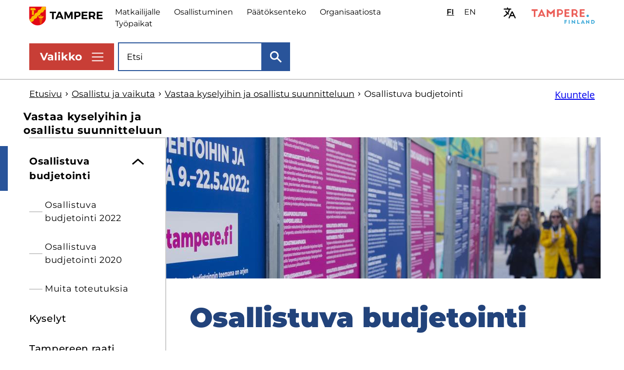

--- FILE ---
content_type: text/html; charset=UTF-8
request_url: https://www.tampere.fi/osallistu-ja-vaikuta/vastaa-kyselyihin-ja-osallistu-suunnitteluun/osallistuva-budjetointi
body_size: 14404
content:
<!DOCTYPE html>
<html lang="fi" dir="ltr" prefix="og: https://ogp.me/ns#">
  <head>
    <meta charset="utf-8" />
<script type="text/javascript" id="ConsentMode" src="/modules/contrib/cookieinformation/js/consent_mode_v2.init.js"></script>
<noscript><style>form.antibot * :not(.antibot-message) { display: none !important; }</style>
</noscript><style>/* @see https://github.com/aFarkas/lazysizes#broken-image-symbol */.js img.lazyload:not([src]) { visibility: hidden; }/* @see https://github.com/aFarkas/lazysizes#automatically-setting-the-sizes-attribute */.js img.lazyloaded[data-sizes=auto] { display: block; width: 100%; }</style>
<meta name="description" content="Osallistuvassa budjetoinnissa asukkaat pääsevät suunnittelemaan ja päättämään tietyn määrärahan käytöstä." />
<link rel="canonical" href="https://www.tampere.fi/osallistu-ja-vaikuta/vastaa-kyselyihin-ja-osallistu-suunnitteluun/osallistuva-budjetointi" />
<link rel="icon" href="/themes/custom/tampere/images/favicon-files/tre-favicon-16-x-16.png" />
<link rel="mask-icon" href="/themes/custom/tampere/images/favicon-files/tre-favicon-svg.svg" />
<link rel="icon" sizes="16x16" href="/themes/custom/tampere/images/favicon-files/tre-favicon-16-x-16.png" />
<link rel="icon" sizes="32x32" href="/themes/custom/tampere/images/favicon-files/tre-favicon-16-x-16@2x.png" />
<link rel="icon" sizes="96x96" href="/themes/custom/tampere/images/favicon-files/tre-favicon-96-x-96.png" />
<link rel="icon" sizes="192x192" href="/themes/custom/tampere/images/favicon-files/android-chrome-192-x-192.png" />
<link rel="apple-touch-icon" href="/themes/custom/tampere/images/favicon-files/tre-favicon-60-x-60.png" />
<link rel="apple-touch-icon" sizes="72x72" href="/themes/custom/tampere/images/favicon-files/tre-favicon-72-x-72.png" />
<link rel="apple-touch-icon" sizes="76x76" href="/themes/custom/tampere/images/favicon-files/tre-favicon-76-x-76.png" />
<link rel="apple-touch-icon" sizes="114x114" href="/themes/custom/tampere/images/favicon-files/tre-favicon-114-x-114.png" />
<link rel="apple-touch-icon" sizes="120x120" href="/themes/custom/tampere/images/favicon-files/tre-favicon-120-x-120.png" />
<link rel="apple-touch-icon" sizes="144x144" href="/themes/custom/tampere/images/favicon-files/tre-favicon-144-x-144.png" />
<link rel="apple-touch-icon" sizes="152x152" href="/themes/custom/tampere/images/favicon-files/tre-favicon-152-x-152.png" />
<link rel="apple-touch-icon" sizes="180x180" href="/themes/custom/tampere/images/favicon-files/tre-favicon-180-x-180.png" />
<link rel="apple-touch-icon-precomposed" href="/themes/custom/tampere/images/favicon-files/tre-favicon-57-x-57.png" />
<link rel="apple-touch-icon-precomposed" sizes="72x72" href="/themes/custom/tampere/images/favicon-files/tre-favicon-72-x-72.png" />
<link rel="apple-touch-icon-precomposed" sizes="76x76" href="/themes/custom/tampere/images/favicon-files/tre-favicon-76-x-76.png" />
<link rel="apple-touch-icon-precomposed" sizes="114x114" href="/themes/custom/tampere/images/favicon-files/tre-favicon-114-x-114.png" />
<link rel="apple-touch-icon-precomposed" sizes="120x120" href="/themes/custom/tampere/images/favicon-files/tre-favicon-120-x-120.png" />
<link rel="apple-touch-icon-precomposed" sizes="144x144" href="/themes/custom/tampere/images/favicon-files/tre-favicon-144-x-144.png" />
<link rel="apple-touch-icon-precomposed" sizes="152x152" href="/themes/custom/tampere/images/favicon-files/tre-favicon-152-x-152.png" />
<link rel="apple-touch-icon-precomposed" sizes="180x180" href="/themes/custom/tampere/images/favicon-files/tre-favicon-180-x-180.png" />
<meta name="cludo_ingress" content="Osallistuvassa budjetoinnissa asukkaat pääsevät suunnittelemaan ja päättämään tietyn määrärahan käytöstä." />
<meta name="cludo_topics" content="Kansalaisvaikuttaminen" />
<meta property="og:type" content="website" />
<meta property="og:title" content="Osallistuva budjetointi [Tampereen kaupunki]" />
<meta property="og:description" content="Osallistuvassa budjetoinnissa asukkaat pääsevät suunnittelemaan ja päättämään tietyn määrärahan käytöstä." />
<meta property="og:image" content="https://www.tampere.fi/sites/default/files/styles/og_image/public/2022-05/20000101_osbu_vaalitelineet_0016_0.jpg?h=2992ba0a&amp;itok=uOqB2sL0" />
<meta property="og:image" content="https://www.tampere.fi/themes/custom/tampere/images/default.png" />
<meta property="og:image:alt" content="Vaalitelineet esittelevät osallistuvan budjetoinnin äänestysvaihtoehtoja Keskustorilla." />
<meta property="og:updated_time" content="2025-12-04T17:06:08+0200" />
<meta name="twitter:card" content="summary_large_image" />
<meta name="twitter:site" content="@Tamperekaupunki" />
<meta name="twitter:image" content="https://www.tampere.fi/sites/default/files/styles/og_image/public/2022-05/20000101_osbu_vaalitelineet_0016_0.jpg?h=2992ba0a&amp;itok=uOqB2sL0" />
<meta name="Generator" content="Drupal 10 (https://www.drupal.org)" />
<meta name="MobileOptimized" content="width" />
<meta name="HandheldFriendly" content="true" />
<meta name="viewport" content="width=device-width, initial-scale=1.0" />
<script>    var mtm = window._mtm = window._mtm || [];
    mtm.push({ 'mtm.startTime': (new Date().getTime()), 'event': 'mtm.Start' });
    (
      function () {
        var d = document, s = d.getElementsByTagName('script')[0];
        var scripts = ["https://matomo.tampere.fi/js/container_hdOAktbb.js"];
        scripts.forEach(function (src) {
          var g = d.createElement('script');
          g.type = 'text/javascript'; g.async = true; g.src = src;
          s.parentNode.insertBefore(g, s.nextSibling);
        });
      }
    )();</script>
<script type="text/javascript" id="CookieConsent" src="https://policy.app.cookieinformation.com/uc.js" data-culture="fi" data-gcm-version="2.0"></script>
<link rel="alternate" hreflang="fi" href="https://www.tampere.fi/osallistu-ja-vaikuta/vastaa-kyselyihin-ja-osallistu-suunnitteluun/osallistuva-budjetointi" />
<link rel="alternate" hreflang="en" href="https://www.tampere.fi/en/participate-and-have-impact/surveys-and-participating-planning/participatory-budgeting" />

    <title>Osallistuva budjetointi [Tampereen kaupunki - Osallistu ja vaikuta - Vastaa kyselyihin ja osallistu suunnitteluun]</title>
    <link rel="stylesheet" media="all" href="/sites/default/files/css/css_RS8ZqsQqahLGRBxPJ2BeN2QYEI4FKFrmfskuS3sy_yc.css?delta=0&amp;language=fi&amp;theme=tampere&amp;include=eJxlyLENwCAMBMCFEB4JPcECFBssDEW2T5cmV55hoS5YcyrrGCTaN_EMO1m6Ny7B59UhSbl0JOnjdvpX3I2Vgz--WSnDOWyo8WKqMjPkBaBMK64" />
<link rel="stylesheet" media="all" href="/sites/default/files/css/css_XDXMBWS-nswapCsH22o0kQHK72C6PsrMQQqsxjIZ7L4.css?delta=1&amp;language=fi&amp;theme=tampere&amp;include=eJxlyLENwCAMBMCFEB4JPcECFBssDEW2T5cmV55hoS5YcyrrGCTaN_EMO1m6Ny7B59UhSbl0JOnjdvpX3I2Vgz--WSnDOWyo8WKqMjPkBaBMK64" />

    
  </head>
  <body class="logged-out" tabindex="-1" id="top">
    <a tabindex="1" href="#main-content" class="visually-hidden focusable link skip-to-content-link">
      Hyppää pääsisältöön
    </a>
    
      <div class="dialog-off-canvas-main-canvas" data-off-canvas-main-canvas>
    





      
<div  class="layout-container layout-container--with-sidebar">
            
      
            
  
  
  
  



<header id="site-header"  class="site-header mobile-menu-closed">
  <div  class="site-header__inner">
    <div  class="site-header__top-content">
      <div  class="site-header__first-line">
              

  
<div  id="block-tampere-branding" class="block block--tampere-branding">
  
    
    	    <a  class="logo" href="/" title="Etusivu" rel="home">
							
  <img
     class="logo__img"
            src="/themes/custom/tampere/images/icon-sets/logo-icons/logo-tampere-default.svg"
          alt="Etusivu"
          />
							<span class="site-name visually-hidden">
				www.tampere.fi
			</span>
						</a>
		</div>

            <div  class="site-header__first-line-wrapper">
          <div  class="site-header__quick-links">
                  
<nav class="inline-navigation" aria-labelledby="header-quick-links-label">
      <span id="header-quick-links-label" class="visually-hidden">Ylätunnisteen pikalinkit</span>
    


    
                
    
<ul  class="inline-menu inline-menu--main-secondary">
            
<li  class="inline-menu__item">
      
                      
        
        <a href="/matkailijalle" class="inline-menu__link hyphenate" data-drupal-link-system-path="node/60">Matkailijalle</a>
          
          


  


<svg  class="inline-menu__icon rs_skip"
      aria-hidden="true" role="presentation"
  
  
  >
      <use xlink:href="/themes/custom/tampere/dist/main-site-icons.svg?20260122#arrow"></use>
</svg>
    
    
      </li>
          
<li  class="inline-menu__item">
      
                      
        
        <a href="/osallistu-ja-vaikuta" class="inline-menu__link hyphenate" data-drupal-link-system-path="node/1187">Osallistuminen</a>
          
          


  


<svg  class="inline-menu__icon rs_skip"
      aria-hidden="true" role="presentation"
  
  
  >
      <use xlink:href="/themes/custom/tampere/dist/main-site-icons.svg?20260122#arrow"></use>
</svg>
    
    
      </li>
          
<li  class="inline-menu__item">
      
                      
        
        <a href="/paattajat-ja-paatokset" class="inline-menu__link hyphenate" data-drupal-link-system-path="node/24">Päätöksenteko</a>
          
          


  


<svg  class="inline-menu__icon rs_skip"
      aria-hidden="true" role="presentation"
  
  
  >
      <use xlink:href="/themes/custom/tampere/dist/main-site-icons.svg?20260122#arrow"></use>
</svg>
    
    
      </li>
          
<li  class="inline-menu__item">
      
                      
        
        <a href="/tietoa-organisaatiostamme" class="inline-menu__link hyphenate" data-drupal-link-system-path="node/41048">Organisaatiosta</a>
          
          


  


<svg  class="inline-menu__icon rs_skip"
      aria-hidden="true" role="presentation"
  
  
  >
      <use xlink:href="/themes/custom/tampere/dist/main-site-icons.svg?20260122#arrow"></use>
</svg>
    
    
      </li>
          
<li  class="inline-menu__item">
      
                      
        
        <a href="/tyo-ja-yrittaminen/meille-toihin/avoimet-tyopaikat" class="inline-menu__link hyphenate" data-drupal-link-system-path="node/19173">Työpaikat</a>
          
          


  


<svg  class="inline-menu__icon rs_skip"
      aria-hidden="true" role="presentation"
  
  
  >
      <use xlink:href="/themes/custom/tampere/dist/main-site-icons.svg?20260122#arrow"></use>
</svg>
    
    
      </li>
      </ul>
  
</nav>


      
              </div>
          <div  class="site-header__language-switcher notranslate">
                  


  
<div  class="language-switcher-language-url block block--languageswitcher" id="block-languageswitcher">
  
    
      



<div id="language-switcher"  class="language-switcher">
  <ul  class="language-switcher__menu"><li
         class="language-switcher__menu-item"
        lang="fi"
      ><a href="/osallistu-ja-vaikuta/vastaa-kyselyihin-ja-osallistu-suunnitteluun/osallistuva-budjetointi" class="language-link is-active" aria-current="true" hreflang="fi" data-drupal-link-system-path="node/20967"><span aria-hidden="true">FI</span><span class="visually-hidden">Valitse sivuston kieli: suomi</span></a></li><li
         class="language-switcher__menu-item"
        lang="en"
      ><a href="/en/participate-and-have-impact/surveys-and-participating-planning/participatory-budgeting" class="language-link" hreflang="en" data-drupal-link-system-path="node/20967"><span aria-hidden="true">EN</span><span class="visually-hidden">Select site language: English</span></a></li></ul>
</div>

  </div>

              </div>

          <div  class="site-header__translate">
            <button class='header-translate-expand' aria-label=Käännä>
                <span>Käännä</span>
            </button>
            <div class='header-translate-block' hidden>
                    

  
<div  id="block-tampere-openygoogletranslate" class="block block--tampere-openygoogletranslate">
  
    
            <a class="openy-gtranslate-placeholder">Select Language</a>
    <div class="openy-google-translate d-none"></div>
  
  </div>

                  <div class="manage-cookies-section">
                <p>
                  Valitettavasti et voi käyttää käännöstyökalua, koska et ole hyväksynyt siihen liittyviä evästeitä. Voit hyväksyä evästeet napsauttamalla sivun vasemmassa alakulmassa olevaa Evästeasetukset-kuvaketta tai alla olevaa Hyväksy evästeitä -painiketta.
                </p>
                <button class="consent-placeholder__button" onClick="CookieConsent.renew()">
                  Hyväksy evästeitä
                </button>
              </div>
            </div>
          </div>

          


  


<svg  class="site-header__tampere-finland-logo rs_skip"
      aria-hidden="true" role="presentation"
  
  
  >
      <use xlink:href="/themes/custom/tampere/dist/logo-icons.svg?20260123#logo-tampere-finland-default"></use>
</svg>
        </div>
      </div>

      <div  class="site-header__second-line">
        <div  class="site-header__menu site-header__menu--desktop" tabindex="-1">
          


<button
   class="menu-button menu-button--desktop"
  aria-controls="header-navigation-container"
  aria-expanded="false"
  aria-label="Näytä valikko"
>
      <span class="button-text" data-open="Valikko" data-close="Sulje">Valikko</span>
    





<svg  class="menu-button__icon menu-button__icon--open shown-on-mobile rs_skip"
      aria-hidden="true" role="presentation"
  
  
  >
      <use xlink:href="/themes/custom/tampere/dist/main-site-icons.svg?20260123#close"></use>
</svg>
    





<svg  class="menu-button__icon menu-button__icon--open shown-on-desktop rs_skip"
      aria-hidden="true" role="presentation"
  
  
  >
      <use xlink:href="/themes/custom/tampere/dist/main-site-icons.svg?20260123#close-desktop"></use>
</svg>
    


  


<svg  class="menu-button__icon menu-button__icon--closed rs_skip"
      aria-hidden="true" role="presentation"
  
  
  >
      <use xlink:href="/themes/custom/tampere/dist/main-site-icons.svg?20260123#hamburger-menu"></use>
</svg>
  </button>
                    <div id="header-navigation-container"  class="site-header__navigation-container is-closed">
            <div  class="site-header__navigation-inside">
              <div  class="site-header__main-navigation">
                      
  
<nav class="main-navigation" aria-labelledby="">
      <span id="" class="visually-hidden">Päävalikko</span>
    <div id="main-nav" class="main-menu-container">
          <span id="" class="main-menu__title">Tietoa aiheittain</span>
    
    


    
                          
    
<ul  class="main-menu">
            
<li  class="main-menu__item main-menu__item--with-sub">
      
                  
    
    
                    
                                    
    
<ul  class="main-menu main-menu--sub main-menu--sub-1">
            
<li  class="main-menu__item main-menu__item--sub main-menu__item--sub-1">
                  <div class=main-menu__item-container>
    
                      
        
        <a href="/asuminen-ja-rakentaminen" class="main-menu__link main-menu__link--sub main-menu__link--sub-1 hyphenate" data-drupal-link-system-path="node/149">Asuminen ja rakentaminen</a>
          
          


  


<svg  class="main-menu__icon rs_skip"
      aria-hidden="true" role="presentation"
  
  
  >
      <use xlink:href="/themes/custom/tampere/dist/main-site-icons.svg?20260122#arrow"></use>
</svg>
    
                </div>
    
      </li>
          
<li  class="main-menu__item main-menu__item--sub main-menu__item--sub-1">
                  <div class=main-menu__item-container>
    
                      
        
        <a href="/hyvinvointia-ja-tukea-arkeen" class="main-menu__link main-menu__link--sub main-menu__link--sub-1 hyphenate" data-drupal-link-system-path="node/36091">Hyvinvointia ja tukea arkeen</a>
          
          


  


<svg  class="main-menu__icon rs_skip"
      aria-hidden="true" role="presentation"
  
  
  >
      <use xlink:href="/themes/custom/tampere/dist/main-site-icons.svg?20260122#arrow"></use>
</svg>
    
                </div>
    
      </li>
          
<li  class="main-menu__item main-menu__item--sub main-menu__item--sub-1">
                  <div class=main-menu__item-container>
    
                      
        
        <a href="/kaupunkisuunnittelu" class="main-menu__link main-menu__link--sub main-menu__link--sub-1 hyphenate" data-drupal-link-system-path="node/61">Kaupunkisuunnittelu</a>
          
          


  


<svg  class="main-menu__icon rs_skip"
      aria-hidden="true" role="presentation"
  
  
  >
      <use xlink:href="/themes/custom/tampere/dist/main-site-icons.svg?20260122#arrow"></use>
</svg>
    
                </div>
    
      </li>
          
<li  class="main-menu__item main-menu__item--sub main-menu__item--sub-1">
                  <div class=main-menu__item-container>
    
                      
        
        <a href="/kirjastot" class="main-menu__link main-menu__link--sub main-menu__link--sub-1 hyphenate" data-drupal-link-system-path="node/43">Kirjastot</a>
          
          


  


<svg  class="main-menu__icon rs_skip"
      aria-hidden="true" role="presentation"
  
  
  >
      <use xlink:href="/themes/custom/tampere/dist/main-site-icons.svg?20260122#arrow"></use>
</svg>
    
                </div>
    
      </li>
      </ul>
  
      </li>
          
<li  class="main-menu__item main-menu__item--with-sub">
      
                  
    
    
                    
                                    
    
<ul  class="main-menu main-menu--sub main-menu--sub-1">
            
<li  class="main-menu__item main-menu__item--sub main-menu__item--sub-1">
                  <div class=main-menu__item-container>
    
                      
        
        <a href="/koulutus" class="main-menu__link main-menu__link--sub main-menu__link--sub-1 hyphenate" data-drupal-link-system-path="node/31">Koulutus</a>
          
          


  


<svg  class="main-menu__icon rs_skip"
      aria-hidden="true" role="presentation"
  
  
  >
      <use xlink:href="/themes/custom/tampere/dist/main-site-icons.svg?20260122#arrow"></use>
</svg>
    
                </div>
    
      </li>
          
<li  class="main-menu__item main-menu__item--sub main-menu__item--sub-1">
                  <div class=main-menu__item-container>
    
                      
        
        <a href="/kulttuuri-ja-museot" class="main-menu__link main-menu__link--sub main-menu__link--sub-1 hyphenate" data-drupal-link-system-path="node/44">Kulttuuri ja museot</a>
          
          


  


<svg  class="main-menu__icon rs_skip"
      aria-hidden="true" role="presentation"
  
  
  >
      <use xlink:href="/themes/custom/tampere/dist/main-site-icons.svg?20260122#arrow"></use>
</svg>
    
                </div>
    
      </li>
          
<li  class="main-menu__item main-menu__item--sub main-menu__item--sub-1">
                  <div class=main-menu__item-container>
    
                      
        
        <a href="/liikenne-kadut-ja-kunnossapito" class="main-menu__link main-menu__link--sub main-menu__link--sub-1 hyphenate" data-drupal-link-system-path="node/150">Liikenne, kadut ja kunnossapito</a>
          
          


  


<svg  class="main-menu__icon rs_skip"
      aria-hidden="true" role="presentation"
  
  
  >
      <use xlink:href="/themes/custom/tampere/dist/main-site-icons.svg?20260122#arrow"></use>
</svg>
    
                </div>
    
      </li>
          
<li  class="main-menu__item main-menu__item--sub main-menu__item--sub-1">
                  <div class=main-menu__item-container>
    
                      
        
        <a href="/liikunta" class="main-menu__link main-menu__link--sub main-menu__link--sub-1 hyphenate" data-drupal-link-system-path="node/45">Liikunta</a>
          
          


  


<svg  class="main-menu__icon rs_skip"
      aria-hidden="true" role="presentation"
  
  
  >
      <use xlink:href="/themes/custom/tampere/dist/main-site-icons.svg?20260122#arrow"></use>
</svg>
    
                </div>
    
      </li>
      </ul>
  
      </li>
          
<li  class="main-menu__item main-menu__item--with-sub">
      
                  
    
    
                    
                                    
    
<ul  class="main-menu main-menu--sub main-menu--sub-1">
            
<li  class="main-menu__item main-menu__item--sub main-menu__item--sub-1">
                  <div class=main-menu__item-container>
    
                      
        
        <a href="/luonto-ja-ymparisto" class="main-menu__link main-menu__link--sub main-menu__link--sub-1 hyphenate" data-drupal-link-system-path="node/151">Luonto ja ympäristö</a>
          
          


  


<svg  class="main-menu__icon rs_skip"
      aria-hidden="true" role="presentation"
  
  
  >
      <use xlink:href="/themes/custom/tampere/dist/main-site-icons.svg?20260122#arrow"></use>
</svg>
    
                </div>
    
      </li>
          
<li  class="main-menu__item main-menu__item--sub main-menu__item--sub-1">
                  <div class=main-menu__item-container>
    
                      
        
        <a href="/tyo-ja-yrittaminen" class="main-menu__link main-menu__link--sub main-menu__link--sub-1 hyphenate" data-drupal-link-system-path="node/148">Työ ja yrittäminen</a>
          
          


  


<svg  class="main-menu__icon rs_skip"
      aria-hidden="true" role="presentation"
  
  
  >
      <use xlink:href="/themes/custom/tampere/dist/main-site-icons.svg?20260122#arrow"></use>
</svg>
    
                </div>
    
      </li>
          
<li  class="main-menu__item main-menu__item--sub main-menu__item--sub-1">
                  <div class=main-menu__item-container>
    
                      
        
        <a href="/vapaa-aika-ja-harrastukset" class="main-menu__link main-menu__link--sub main-menu__link--sub-1 hyphenate" data-drupal-link-system-path="node/46">Vapaa-aika ja harrastukset</a>
          
          


  


<svg  class="main-menu__icon rs_skip"
      aria-hidden="true" role="presentation"
  
  
  >
      <use xlink:href="/themes/custom/tampere/dist/main-site-icons.svg?20260122#arrow"></use>
</svg>
    
                </div>
    
      </li>
          
<li  class="main-menu__item main-menu__item--sub main-menu__item--sub-1">
                  <div class=main-menu__item-container>
    
                      
        
        <a href="/varhaiskasvatus-ja-esiopetus" class="main-menu__link main-menu__link--sub main-menu__link--sub-1 hyphenate" data-drupal-link-system-path="node/42">Varhaiskasvatus ja esiopetus</a>
          
          


  


<svg  class="main-menu__icon rs_skip"
      aria-hidden="true" role="presentation"
  
  
  >
      <use xlink:href="/themes/custom/tampere/dist/main-site-icons.svg?20260122#arrow"></use>
</svg>
    
                </div>
    
      </li>
      </ul>
  
      </li>
      </ul>
  
  </div>
</nav>


      
                  </div>
              <div  class="site-header__secondary-navigation site-header__secondary-navigation--hamburger-menu">
                      <nav class="inline-navigation" aria-labelledby="secondary-navigation-label">
    


    
                
    
<ul  class="inline-menu inline-menu--main-inverted">
            
<li  class="inline-menu__item">
      
                      
        
        <a href="/ajankohtaista" class="inline-menu__link hyphenate" data-drupal-link-system-path="node/20846">Ajankohtaista</a>
          
          


  


<svg  class="inline-menu__icon rs_skip"
      aria-hidden="true" role="presentation"
  
  
  >
      <use xlink:href="/themes/custom/tampere/dist/main-site-icons.svg?20260122#arrow"></use>
</svg>
    
    
      </li>
          
<li  class="inline-menu__item">
      
                      
        
        <a href="/asioi-kaupungin-kanssa" class="inline-menu__link hyphenate" data-drupal-link-system-path="node/549737">Asiointi</a>
          
          


  


<svg  class="inline-menu__icon rs_skip"
      aria-hidden="true" role="presentation"
  
  
  >
      <use xlink:href="/themes/custom/tampere/dist/main-site-icons.svg?20260122#arrow"></use>
</svg>
    
    
      </li>
          
<li  class="inline-menu__item">
      
                      
        
        <a href="/kartta" class="inline-menu__link hyphenate" data-drupal-link-system-path="node/106">Kartta</a>
          
          


  


<svg  class="inline-menu__icon rs_skip"
      aria-hidden="true" role="presentation"
  
  
  >
      <use xlink:href="/themes/custom/tampere/dist/main-site-icons.svg?20260122#arrow"></use>
</svg>
    
    
      </li>
          
<li  class="inline-menu__item">
      
                      
        
        <a href="/palaute" class="inline-menu__link hyphenate" data-drupal-link-system-path="node/37">Palaute</a>
          
          


  


<svg  class="inline-menu__icon rs_skip"
      aria-hidden="true" role="presentation"
  
  
  >
      <use xlink:href="/themes/custom/tampere/dist/main-site-icons.svg?20260122#arrow"></use>
</svg>
    
    
      </li>
          
<li  class="inline-menu__item">
      
                      
        
        <a href="/yhteystiedot" class="inline-menu__link hyphenate" data-drupal-link-system-path="node/105">Yhteystiedot</a>
          
          


  


<svg  class="inline-menu__icon rs_skip"
      aria-hidden="true" role="presentation"
  
  
  >
      <use xlink:href="/themes/custom/tampere/dist/main-site-icons.svg?20260122#arrow"></use>
</svg>
    
    
      </li>
      </ul>
  
</nav>


      
                  </div>
              <div  class="site-header__secondary-main-navigation">
                        
        
  
<nav class="main-navigation" aria-labelledby="life-situation-menu-title">
    <div id="secondary-main-menu" class="secondary-main-menu-container">
          <span id="life-situation-menu-title" class="main-menu__title">Tietoa alueittain ja eri elämäntilanteissa</span>
    
    


    
                
    
<ul  class="main-menu main-menu--secondary">
            
<li  class="main-menu__item main-menu__item--with-sub">
      
                  
    
    
                    
                          
    
<ul  class="main-menu main-menu--secondary main-menu--sub main-menu--sub-1">
            
<li  class="main-menu__item main-menu__item--sub main-menu__item--sub-1">
                  <div class=main-menu__item-container>
    
                      
        
        <a href="/tietoa-alueittain" class="main-menu__link main-menu__link--sub main-menu__link--sub-1 hyphenate" data-drupal-link-system-path="node/80628">Tietoa alueittain</a>
          
          


  


<svg  class="main-menu__icon rs_skip"
      aria-hidden="true" role="presentation"
  
  
  >
      <use xlink:href="/themes/custom/tampere/dist/main-site-icons.svg?20260122#arrow"></use>
</svg>
    
                </div>
    
      </li>
          
<li  class="main-menu__item main-menu__item--sub main-menu__item--sub-1">
                  <div class=main-menu__item-container>
    
                      
        
        <a href="/lapset-ja-lapsiperheet" class="main-menu__link main-menu__link--sub main-menu__link--sub-1 hyphenate" data-drupal-link-system-path="node/126">Lapset ja lapsiperheet</a>
          
          


  


<svg  class="main-menu__icon rs_skip"
      aria-hidden="true" role="presentation"
  
  
  >
      <use xlink:href="/themes/custom/tampere/dist/main-site-icons.svg?20260122#arrow"></use>
</svg>
    
                </div>
    
      </li>
          
<li  class="main-menu__item main-menu__item--sub main-menu__item--sub-1">
                  <div class=main-menu__item-container>
    
                      
        
        <a href="/nuoret" class="main-menu__link main-menu__link--sub main-menu__link--sub-1 hyphenate" data-drupal-link-system-path="node/127">Nuoret</a>
          
          


  


<svg  class="main-menu__icon rs_skip"
      aria-hidden="true" role="presentation"
  
  
  >
      <use xlink:href="/themes/custom/tampere/dist/main-site-icons.svg?20260122#arrow"></use>
</svg>
    
                </div>
    
      </li>
          
<li  class="main-menu__item main-menu__item--sub main-menu__item--sub-1">
                  <div class=main-menu__item-container>
    
                      
        
        <a href="/ikaantyneet" class="main-menu__link main-menu__link--sub main-menu__link--sub-1 hyphenate" data-drupal-link-system-path="node/128">Ikääntyneet</a>
          
          


  


<svg  class="main-menu__icon rs_skip"
      aria-hidden="true" role="presentation"
  
  
  >
      <use xlink:href="/themes/custom/tampere/dist/main-site-icons.svg?20260122#arrow"></use>
</svg>
    
                </div>
    
      </li>
      </ul>
  
      </li>
          
<li  class="main-menu__item main-menu__item--with-sub">
      
                  
    
    
                    
                          
    
<ul  class="main-menu main-menu--secondary main-menu--sub main-menu--sub-1">
            
<li  class="main-menu__item main-menu__item--sub main-menu__item--sub-1">
                  <div class=main-menu__item-container>
    
                      
        
        <a href="/uudet-tamperelaiset" class="main-menu__link main-menu__link--sub main-menu__link--sub-1 hyphenate" data-drupal-link-system-path="node/152">Uudet tamperelaiset</a>
          
          


  


<svg  class="main-menu__icon rs_skip"
      aria-hidden="true" role="presentation"
  
  
  >
      <use xlink:href="/themes/custom/tampere/dist/main-site-icons.svg?20260122#arrow"></use>
</svg>
    
                </div>
    
      </li>
          
<li  class="main-menu__item main-menu__item--sub main-menu__item--sub-1">
                  <div class=main-menu__item-container>
    
                      
        
        <a href="/opiskelijat" class="main-menu__link main-menu__link--sub main-menu__link--sub-1 hyphenate" data-drupal-link-system-path="node/47">Opiskelijat</a>
          
          


  


<svg  class="main-menu__icon rs_skip"
      aria-hidden="true" role="presentation"
  
  
  >
      <use xlink:href="/themes/custom/tampere/dist/main-site-icons.svg?20260122#arrow"></use>
</svg>
    
                </div>
    
      </li>
          
<li  class="main-menu__item main-menu__item--sub main-menu__item--sub-1">
                  <div class=main-menu__item-container>
    
                      
        
        <a href="/tyonhakijalle" class="main-menu__link main-menu__link--sub main-menu__link--sub-1 hyphenate" data-drupal-link-system-path="node/17350">Työnhakijat</a>
          
          


  


<svg  class="main-menu__icon rs_skip"
      aria-hidden="true" role="presentation"
  
  
  >
      <use xlink:href="/themes/custom/tampere/dist/main-site-icons.svg?20260122#arrow"></use>
</svg>
    
                </div>
    
      </li>
      </ul>
  
      </li>
          
<li  class="main-menu__item main-menu__item--with-sub">
      
                  
    
    
                    
                          
    
<ul  class="main-menu main-menu--secondary main-menu--sub main-menu--sub-1">
            
<li  class="main-menu__item main-menu__item--sub main-menu__item--sub-1">
                  <div class=main-menu__item-container>
    
                      
        
        <a href="/vammaiset-henkilot" class="main-menu__link main-menu__link--sub main-menu__link--sub-1 hyphenate" data-drupal-link-system-path="node/155">Vammaiset henkilöt</a>
          
          


  


<svg  class="main-menu__icon rs_skip"
      aria-hidden="true" role="presentation"
  
  
  >
      <use xlink:href="/themes/custom/tampere/dist/main-site-icons.svg?20260122#arrow"></use>
</svg>
    
                </div>
    
      </li>
          
<li  class="main-menu__item main-menu__item--sub main-menu__item--sub-1">
                  <div class=main-menu__item-container>
    
                      
        
        <a href="/apua-kriisitilanteessa" class="main-menu__link main-menu__link--sub main-menu__link--sub-1 hyphenate" data-drupal-link-system-path="node/153">Apua kriisitilanteessa</a>
          
          


  


<svg  class="main-menu__icon rs_skip"
      aria-hidden="true" role="presentation"
  
  
  >
      <use xlink:href="/themes/custom/tampere/dist/main-site-icons.svg?20260122#arrow"></use>
</svg>
    
                </div>
    
      </li>
      </ul>
  
      </li>
      </ul>
  
  </div>
</nav>


      
                  </div>
            </div>
          </div>
                  </div>

                <div  class="site-header__language-switcher site-header__language-switcher--mobile">
                


  
<div  class="language-switcher-language-url block block--language-switcher-mobile" id="block-language-switcher-mobile">
  
    
      



<div id="mobile-language-switcher"  class="language-switcher">
  <ul  class="language-switcher__menu"><li
         class="language-switcher__menu-item"
        lang="fi"
      ><a href="/osallistu-ja-vaikuta/vastaa-kyselyihin-ja-osallistu-suunnitteluun/osallistuva-budjetointi" class="language-link is-active" aria-current="true" hreflang="fi" data-drupal-link-system-path="node/20967"><span aria-hidden="true">FI</span><span class="visually-hidden">Valitse sivuston kieli: suomi</span></a></li><li
         class="language-switcher__menu-item"
        lang="en"
      ><a href="/en/participate-and-have-impact/surveys-and-participating-planning/participatory-budgeting" class="language-link" hreflang="en" data-drupal-link-system-path="node/20967"><span aria-hidden="true">EN</span><span class="visually-hidden">Select site language: English</span></a></li></ul>
</div>

  </div>

            </div>

                <div  class="site-header__menu site-header__menu--mobile">
          


<button
   class="menu-button menu-button--mobile"
  aria-controls="mobile-header-navigation-container"
  aria-expanded="false"
  aria-label="Näytä valikko"
>
      <span class="button-text" data-open="Valikko" data-close="Sulje">Valikko</span>
    





<svg  class="menu-button__icon menu-button__icon--open shown-on-mobile rs_skip"
      aria-hidden="true" role="presentation"
  
  
  >
      <use xlink:href="/themes/custom/tampere/dist/main-site-icons.svg?20260123#close"></use>
</svg>
    





<svg  class="menu-button__icon menu-button__icon--open shown-on-desktop rs_skip"
      aria-hidden="true" role="presentation"
  
  
  >
      <use xlink:href="/themes/custom/tampere/dist/main-site-icons.svg?20260123#close-desktop"></use>
</svg>
    


  


<svg  class="menu-button__icon menu-button__icon--closed rs_skip"
      aria-hidden="true" role="presentation"
  
  
  >
      <use xlink:href="/themes/custom/tampere/dist/main-site-icons.svg?20260123#hamburger-menu"></use>
</svg>
  </button>
        </div>

                <div  class="site-header__search site-header__search--desktop">
                

  
<div  id="block-tre-cludo-search-block" class="block block--tre-cludo-search-block">
  
    
      

  
  




  

  <div  class="search-bar search-bar--with-label">
  <form  class="search-bar__search-form" id="cludo-search-input"   >
    <label
      for="mysearch"
       class="search-bar__label hyphenate"
    >
      Sivustohaku
    </label>
        <span  class="search-bar__input-wrapper">
              

<input
       class="form-item__textfield search-bar__input"
        id="mysearch"
      placeholder="Etsi"
      value=""
      type="text"
  />
      
  

<button
   class="search-bar__button hyphenate form-item__textfield search-bar__input"
      type="submit"
      aria-label="Etsi"
  >
      <span class="button__text">
      
    </span>
          


  


<svg  class="search-bar__icon rs_skip"
      aria-hidden="true" role="presentation"
  
  
  >
      <use xlink:href="/themes/custom/tampere/dist/main-site-icons.svg?20260121#search"></use>
</svg>
      </button>
    
    
        </span>
      </form>
  </div>

  </div>

      
      
            </div>

                <div  class="site-header__secondary-navigation">
                <nav class="inline-navigation" aria-labelledby="secondary-navigation-label">
      <span id="secondary-navigation-label" class="visually-hidden">Toissijainen valikko</span>
    


    
                
    
<ul  class="inline-menu inline-menu--main">
            
<li  class="inline-menu__item">
      
                      
        
        <a href="/ajankohtaista" class="inline-menu__link hyphenate" data-drupal-link-system-path="node/20846">Ajankohtaista</a>
          
          


  


<svg  class="inline-menu__icon rs_skip"
      aria-hidden="true" role="presentation"
  
  
  >
      <use xlink:href="/themes/custom/tampere/dist/main-site-icons.svg?20260122#arrow"></use>
</svg>
    
    
      </li>
          
<li  class="inline-menu__item">
      
                      
        
        <a href="/asioi-kaupungin-kanssa" class="inline-menu__link hyphenate" data-drupal-link-system-path="node/549737">Asiointi</a>
          
          


  


<svg  class="inline-menu__icon rs_skip"
      aria-hidden="true" role="presentation"
  
  
  >
      <use xlink:href="/themes/custom/tampere/dist/main-site-icons.svg?20260122#arrow"></use>
</svg>
    
    
      </li>
          
<li  class="inline-menu__item">
      
                      
        
        <a href="/kartta" class="inline-menu__link hyphenate" data-drupal-link-system-path="node/106">Kartta</a>
          
          


  


<svg  class="inline-menu__icon rs_skip"
      aria-hidden="true" role="presentation"
  
  
  >
      <use xlink:href="/themes/custom/tampere/dist/main-site-icons.svg?20260122#arrow"></use>
</svg>
    
    
      </li>
          
<li  class="inline-menu__item">
      
                      
        
        <a href="/palaute" class="inline-menu__link hyphenate" data-drupal-link-system-path="node/37">Palaute</a>
          
          


  


<svg  class="inline-menu__icon rs_skip"
      aria-hidden="true" role="presentation"
  
  
  >
      <use xlink:href="/themes/custom/tampere/dist/main-site-icons.svg?20260122#arrow"></use>
</svg>
    
    
      </li>
          
<li  class="inline-menu__item">
      
                      
        
        <a href="/yhteystiedot" class="inline-menu__link hyphenate" data-drupal-link-system-path="node/105">Yhteystiedot</a>
          
          


  


<svg  class="inline-menu__icon rs_skip"
      aria-hidden="true" role="presentation"
  
  
  >
      <use xlink:href="/themes/custom/tampere/dist/main-site-icons.svg?20260122#arrow"></use>
</svg>
    
    
      </li>
      </ul>
  
</nav>


      
            </div>
      </div>
    </div>

        <div id="mobile-header-navigation-container"  class="site-header__navigation-container site-header__navigation-container--mobile is-closed" tabindex="-1">
            <div  class="site-header__main-navigation site-header__main-navigation--mobile">
        

 

<div  class="accordion accordion--navigation">
  
  
    
              


 
<div  class="accordion__item">
  <div  class="accordion__title-wrapper">
    <button  class="accordion__heading" type="button" aria-controls="content-contents-by-topic-menu-accordion" aria-expanded="false" id="accordion-control-contents-by-topic-menu-accordion"  >

      <span  class="accordion__title hyphenate">
        Tietoa aiheittain
      </span>
      
            <span  class="accordion__icon-wrapper">
        


  


<svg  class="accordion__icon rs_skip"
      aria-hidden="true" role="presentation"
  
  
  >
      <use xlink:href="/themes/custom/tampere/dist/main-site-icons.svg?20260123#arrow-plain-new"></use>
</svg>
        <span  class="accordion__icon-text accordion__icon-text--open hyphenate icon-text icon-text--open" aria-hidden="false">Avaa</span>
        <span  class="accordion__icon-text accordion__icon-text--close hyphenate icon-text icon-text--close" aria-hidden="true">Sulje</span>
      </span>
    </button>
  </div>

  <div  class="accordion__content accordion-content-section" role="region" aria-labelledby="accordion-control-contents-by-topic-menu-accordion" aria-hidden="true" id="content-contents-by-topic-menu-accordion">
                                                

<nav class="main-navigation" aria-labelledby="main-menu-label">
    <div id="mobile-main-nav" class="main-menu-container">
    
    


    
                          
    
<ul  class="main-menu">
            
<li  class="main-menu__item main-menu__item--with-sub">
      
                  
    
    
                    
                                    
    
<ul  class="main-menu main-menu--sub main-menu--sub-1">
            
<li  class="main-menu__item main-menu__item--sub main-menu__item--sub-1">
                  <div class=main-menu__item-container>
    
                      
        
        <a href="/asuminen-ja-rakentaminen" class="main-menu__link main-menu__link--sub main-menu__link--sub-1 hyphenate" data-drupal-link-system-path="node/149">Asuminen ja rakentaminen</a>
          
          


  


<svg  class="main-menu__icon rs_skip"
      aria-hidden="true" role="presentation"
  
  
  >
      <use xlink:href="/themes/custom/tampere/dist/main-site-icons.svg?20260122#arrow"></use>
</svg>
    
                </div>
    
      </li>
          
<li  class="main-menu__item main-menu__item--sub main-menu__item--sub-1">
                  <div class=main-menu__item-container>
    
                      
        
        <a href="/hyvinvointia-ja-tukea-arkeen" class="main-menu__link main-menu__link--sub main-menu__link--sub-1 hyphenate" data-drupal-link-system-path="node/36091">Hyvinvointia ja tukea arkeen</a>
          
          


  


<svg  class="main-menu__icon rs_skip"
      aria-hidden="true" role="presentation"
  
  
  >
      <use xlink:href="/themes/custom/tampere/dist/main-site-icons.svg?20260122#arrow"></use>
</svg>
    
                </div>
    
      </li>
          
<li  class="main-menu__item main-menu__item--sub main-menu__item--sub-1">
                  <div class=main-menu__item-container>
    
                      
        
        <a href="/kaupunkisuunnittelu" class="main-menu__link main-menu__link--sub main-menu__link--sub-1 hyphenate" data-drupal-link-system-path="node/61">Kaupunkisuunnittelu</a>
          
          


  


<svg  class="main-menu__icon rs_skip"
      aria-hidden="true" role="presentation"
  
  
  >
      <use xlink:href="/themes/custom/tampere/dist/main-site-icons.svg?20260122#arrow"></use>
</svg>
    
                </div>
    
      </li>
          
<li  class="main-menu__item main-menu__item--sub main-menu__item--sub-1">
                  <div class=main-menu__item-container>
    
                      
        
        <a href="/kirjastot" class="main-menu__link main-menu__link--sub main-menu__link--sub-1 hyphenate" data-drupal-link-system-path="node/43">Kirjastot</a>
          
          


  


<svg  class="main-menu__icon rs_skip"
      aria-hidden="true" role="presentation"
  
  
  >
      <use xlink:href="/themes/custom/tampere/dist/main-site-icons.svg?20260122#arrow"></use>
</svg>
    
                </div>
    
      </li>
      </ul>
  
      </li>
          
<li  class="main-menu__item main-menu__item--with-sub">
      
                  
    
    
                    
                                    
    
<ul  class="main-menu main-menu--sub main-menu--sub-1">
            
<li  class="main-menu__item main-menu__item--sub main-menu__item--sub-1">
                  <div class=main-menu__item-container>
    
                      
        
        <a href="/koulutus" class="main-menu__link main-menu__link--sub main-menu__link--sub-1 hyphenate" data-drupal-link-system-path="node/31">Koulutus</a>
          
          


  


<svg  class="main-menu__icon rs_skip"
      aria-hidden="true" role="presentation"
  
  
  >
      <use xlink:href="/themes/custom/tampere/dist/main-site-icons.svg?20260122#arrow"></use>
</svg>
    
                </div>
    
      </li>
          
<li  class="main-menu__item main-menu__item--sub main-menu__item--sub-1">
                  <div class=main-menu__item-container>
    
                      
        
        <a href="/kulttuuri-ja-museot" class="main-menu__link main-menu__link--sub main-menu__link--sub-1 hyphenate" data-drupal-link-system-path="node/44">Kulttuuri ja museot</a>
          
          


  


<svg  class="main-menu__icon rs_skip"
      aria-hidden="true" role="presentation"
  
  
  >
      <use xlink:href="/themes/custom/tampere/dist/main-site-icons.svg?20260122#arrow"></use>
</svg>
    
                </div>
    
      </li>
          
<li  class="main-menu__item main-menu__item--sub main-menu__item--sub-1">
                  <div class=main-menu__item-container>
    
                      
        
        <a href="/liikenne-kadut-ja-kunnossapito" class="main-menu__link main-menu__link--sub main-menu__link--sub-1 hyphenate" data-drupal-link-system-path="node/150">Liikenne, kadut ja kunnossapito</a>
          
          


  


<svg  class="main-menu__icon rs_skip"
      aria-hidden="true" role="presentation"
  
  
  >
      <use xlink:href="/themes/custom/tampere/dist/main-site-icons.svg?20260122#arrow"></use>
</svg>
    
                </div>
    
      </li>
          
<li  class="main-menu__item main-menu__item--sub main-menu__item--sub-1">
                  <div class=main-menu__item-container>
    
                      
        
        <a href="/liikunta" class="main-menu__link main-menu__link--sub main-menu__link--sub-1 hyphenate" data-drupal-link-system-path="node/45">Liikunta</a>
          
          


  


<svg  class="main-menu__icon rs_skip"
      aria-hidden="true" role="presentation"
  
  
  >
      <use xlink:href="/themes/custom/tampere/dist/main-site-icons.svg?20260122#arrow"></use>
</svg>
    
                </div>
    
      </li>
      </ul>
  
      </li>
          
<li  class="main-menu__item main-menu__item--with-sub">
      
                  
    
    
                    
                                    
    
<ul  class="main-menu main-menu--sub main-menu--sub-1">
            
<li  class="main-menu__item main-menu__item--sub main-menu__item--sub-1">
                  <div class=main-menu__item-container>
    
                      
        
        <a href="/luonto-ja-ymparisto" class="main-menu__link main-menu__link--sub main-menu__link--sub-1 hyphenate" data-drupal-link-system-path="node/151">Luonto ja ympäristö</a>
          
          


  


<svg  class="main-menu__icon rs_skip"
      aria-hidden="true" role="presentation"
  
  
  >
      <use xlink:href="/themes/custom/tampere/dist/main-site-icons.svg?20260122#arrow"></use>
</svg>
    
                </div>
    
      </li>
          
<li  class="main-menu__item main-menu__item--sub main-menu__item--sub-1">
                  <div class=main-menu__item-container>
    
                      
        
        <a href="/tyo-ja-yrittaminen" class="main-menu__link main-menu__link--sub main-menu__link--sub-1 hyphenate" data-drupal-link-system-path="node/148">Työ ja yrittäminen</a>
          
          


  


<svg  class="main-menu__icon rs_skip"
      aria-hidden="true" role="presentation"
  
  
  >
      <use xlink:href="/themes/custom/tampere/dist/main-site-icons.svg?20260122#arrow"></use>
</svg>
    
                </div>
    
      </li>
          
<li  class="main-menu__item main-menu__item--sub main-menu__item--sub-1">
                  <div class=main-menu__item-container>
    
                      
        
        <a href="/vapaa-aika-ja-harrastukset" class="main-menu__link main-menu__link--sub main-menu__link--sub-1 hyphenate" data-drupal-link-system-path="node/46">Vapaa-aika ja harrastukset</a>
          
          


  


<svg  class="main-menu__icon rs_skip"
      aria-hidden="true" role="presentation"
  
  
  >
      <use xlink:href="/themes/custom/tampere/dist/main-site-icons.svg?20260122#arrow"></use>
</svg>
    
                </div>
    
      </li>
          
<li  class="main-menu__item main-menu__item--sub main-menu__item--sub-1">
                  <div class=main-menu__item-container>
    
                      
        
        <a href="/varhaiskasvatus-ja-esiopetus" class="main-menu__link main-menu__link--sub main-menu__link--sub-1 hyphenate" data-drupal-link-system-path="node/42">Varhaiskasvatus ja esiopetus</a>
          
          


  


<svg  class="main-menu__icon rs_skip"
      aria-hidden="true" role="presentation"
  
  
  >
      <use xlink:href="/themes/custom/tampere/dist/main-site-icons.svg?20260122#arrow"></use>
</svg>
    
                </div>
    
      </li>
      </ul>
  
      </li>
      </ul>
  
  </div>
</nav>


    
  
    
                                </div>

  
  </div>

            


 
<div  class="accordion__item">
  <div  class="accordion__title-wrapper">
    <button  class="accordion__heading" type="button" aria-controls="content-life-situation-menu-accordion" aria-expanded="false" id="accordion-control-life-situation-menu-accordion"  >

      <span  class="accordion__title hyphenate">
        Tietoa alueittain ja eri elämäntilanteissa
      </span>
      
            <span  class="accordion__icon-wrapper">
        


  


<svg  class="accordion__icon rs_skip"
      aria-hidden="true" role="presentation"
  
  
  >
      <use xlink:href="/themes/custom/tampere/dist/main-site-icons.svg?20260123#arrow-plain-new"></use>
</svg>
        <span  class="accordion__icon-text accordion__icon-text--open hyphenate icon-text icon-text--open" aria-hidden="false">Avaa</span>
        <span  class="accordion__icon-text accordion__icon-text--close hyphenate icon-text icon-text--close" aria-hidden="true">Sulje</span>
      </span>
    </button>
  </div>

  <div  class="accordion__content accordion-content-section" role="region" aria-labelledby="accordion-control-life-situation-menu-accordion" aria-hidden="true" id="content-life-situation-menu-accordion">
                                                

<nav class="main-navigation" aria-labelledby="life-situation-menu-title">
    <div id="mobile-secondary-main-menu" class="main-menu-container">
    
    


    
                          
    
<ul  class="main-menu">
            
<li  class="main-menu__item main-menu__item--with-sub">
      
                  
    
    
                    
                                    
    
<ul  class="main-menu main-menu--sub main-menu--sub-1">
            
<li  class="main-menu__item main-menu__item--sub main-menu__item--sub-1">
                  <div class=main-menu__item-container>
    
                      
        
        <a href="/tietoa-alueittain" class="main-menu__link main-menu__link--sub main-menu__link--sub-1 hyphenate" data-drupal-link-system-path="node/80628">Tietoa alueittain</a>
          
          


  


<svg  class="main-menu__icon rs_skip"
      aria-hidden="true" role="presentation"
  
  
  >
      <use xlink:href="/themes/custom/tampere/dist/main-site-icons.svg?20260122#arrow"></use>
</svg>
    
                </div>
    
      </li>
          
<li  class="main-menu__item main-menu__item--sub main-menu__item--sub-1">
                  <div class=main-menu__item-container>
    
                      
        
        <a href="/lapset-ja-lapsiperheet" class="main-menu__link main-menu__link--sub main-menu__link--sub-1 hyphenate" data-drupal-link-system-path="node/126">Lapset ja lapsiperheet</a>
          
          


  


<svg  class="main-menu__icon rs_skip"
      aria-hidden="true" role="presentation"
  
  
  >
      <use xlink:href="/themes/custom/tampere/dist/main-site-icons.svg?20260122#arrow"></use>
</svg>
    
                </div>
    
      </li>
          
<li  class="main-menu__item main-menu__item--sub main-menu__item--sub-1">
                  <div class=main-menu__item-container>
    
                      
        
        <a href="/nuoret" class="main-menu__link main-menu__link--sub main-menu__link--sub-1 hyphenate" data-drupal-link-system-path="node/127">Nuoret</a>
          
          


  


<svg  class="main-menu__icon rs_skip"
      aria-hidden="true" role="presentation"
  
  
  >
      <use xlink:href="/themes/custom/tampere/dist/main-site-icons.svg?20260122#arrow"></use>
</svg>
    
                </div>
    
      </li>
          
<li  class="main-menu__item main-menu__item--sub main-menu__item--sub-1">
                  <div class=main-menu__item-container>
    
                      
        
        <a href="/ikaantyneet" class="main-menu__link main-menu__link--sub main-menu__link--sub-1 hyphenate" data-drupal-link-system-path="node/128">Ikääntyneet</a>
          
          


  


<svg  class="main-menu__icon rs_skip"
      aria-hidden="true" role="presentation"
  
  
  >
      <use xlink:href="/themes/custom/tampere/dist/main-site-icons.svg?20260122#arrow"></use>
</svg>
    
                </div>
    
      </li>
      </ul>
  
      </li>
          
<li  class="main-menu__item main-menu__item--with-sub">
      
                  
    
    
                    
                                    
    
<ul  class="main-menu main-menu--sub main-menu--sub-1">
            
<li  class="main-menu__item main-menu__item--sub main-menu__item--sub-1">
                  <div class=main-menu__item-container>
    
                      
        
        <a href="/uudet-tamperelaiset" class="main-menu__link main-menu__link--sub main-menu__link--sub-1 hyphenate" data-drupal-link-system-path="node/152">Uudet tamperelaiset</a>
          
          


  


<svg  class="main-menu__icon rs_skip"
      aria-hidden="true" role="presentation"
  
  
  >
      <use xlink:href="/themes/custom/tampere/dist/main-site-icons.svg?20260122#arrow"></use>
</svg>
    
                </div>
    
      </li>
          
<li  class="main-menu__item main-menu__item--sub main-menu__item--sub-1">
                  <div class=main-menu__item-container>
    
                      
        
        <a href="/opiskelijat" class="main-menu__link main-menu__link--sub main-menu__link--sub-1 hyphenate" data-drupal-link-system-path="node/47">Opiskelijat</a>
          
          


  


<svg  class="main-menu__icon rs_skip"
      aria-hidden="true" role="presentation"
  
  
  >
      <use xlink:href="/themes/custom/tampere/dist/main-site-icons.svg?20260122#arrow"></use>
</svg>
    
                </div>
    
      </li>
          
<li  class="main-menu__item main-menu__item--sub main-menu__item--sub-1">
                  <div class=main-menu__item-container>
    
                      
        
        <a href="/tyonhakijalle" class="main-menu__link main-menu__link--sub main-menu__link--sub-1 hyphenate" data-drupal-link-system-path="node/17350">Työnhakijat</a>
          
          


  


<svg  class="main-menu__icon rs_skip"
      aria-hidden="true" role="presentation"
  
  
  >
      <use xlink:href="/themes/custom/tampere/dist/main-site-icons.svg?20260122#arrow"></use>
</svg>
    
                </div>
    
      </li>
      </ul>
  
      </li>
          
<li  class="main-menu__item main-menu__item--with-sub">
      
                  
    
    
                    
                                    
    
<ul  class="main-menu main-menu--sub main-menu--sub-1">
            
<li  class="main-menu__item main-menu__item--sub main-menu__item--sub-1">
                  <div class=main-menu__item-container>
    
                      
        
        <a href="/vammaiset-henkilot" class="main-menu__link main-menu__link--sub main-menu__link--sub-1 hyphenate" data-drupal-link-system-path="node/155">Vammaiset henkilöt</a>
          
          


  


<svg  class="main-menu__icon rs_skip"
      aria-hidden="true" role="presentation"
  
  
  >
      <use xlink:href="/themes/custom/tampere/dist/main-site-icons.svg?20260122#arrow"></use>
</svg>
    
                </div>
    
      </li>
          
<li  class="main-menu__item main-menu__item--sub main-menu__item--sub-1">
                  <div class=main-menu__item-container>
    
                      
        
        <a href="/apua-kriisitilanteessa" class="main-menu__link main-menu__link--sub main-menu__link--sub-1 hyphenate" data-drupal-link-system-path="node/153">Apua kriisitilanteessa</a>
          
          


  


<svg  class="main-menu__icon rs_skip"
      aria-hidden="true" role="presentation"
  
  
  >
      <use xlink:href="/themes/custom/tampere/dist/main-site-icons.svg?20260122#arrow"></use>
</svg>
    
                </div>
    
      </li>
      </ul>
  
      </li>
      </ul>
  
  </div>
</nav>


    
  
    
                                </div>

  
  </div>
          </div>
      </div>

            <div  class="site-header__secondary-navigation site-header__secondary-navigation--mobile">
              <nav class="inline-navigation" aria-labelledby="secondary-navigation-label">
    


    
                
    
<ul  class="inline-menu inline-menu--main">
            
<li  class="inline-menu__item">
      
                      
        
        <a href="/ajankohtaista" class="inline-menu__link hyphenate" data-drupal-link-system-path="node/20846">Ajankohtaista</a>
          
          


  


<svg  class="inline-menu__icon rs_skip"
      aria-hidden="true" role="presentation"
  
  
  >
      <use xlink:href="/themes/custom/tampere/dist/main-site-icons.svg?20260122#arrow"></use>
</svg>
    
    
      </li>
          
<li  class="inline-menu__item">
      
                      
        
        <a href="/asioi-kaupungin-kanssa" class="inline-menu__link hyphenate" data-drupal-link-system-path="node/549737">Asiointi</a>
          
          


  


<svg  class="inline-menu__icon rs_skip"
      aria-hidden="true" role="presentation"
  
  
  >
      <use xlink:href="/themes/custom/tampere/dist/main-site-icons.svg?20260122#arrow"></use>
</svg>
    
    
      </li>
          
<li  class="inline-menu__item">
      
                      
        
        <a href="/kartta" class="inline-menu__link hyphenate" data-drupal-link-system-path="node/106">Kartta</a>
          
          


  


<svg  class="inline-menu__icon rs_skip"
      aria-hidden="true" role="presentation"
  
  
  >
      <use xlink:href="/themes/custom/tampere/dist/main-site-icons.svg?20260122#arrow"></use>
</svg>
    
    
      </li>
          
<li  class="inline-menu__item">
      
                      
        
        <a href="/palaute" class="inline-menu__link hyphenate" data-drupal-link-system-path="node/37">Palaute</a>
          
          


  


<svg  class="inline-menu__icon rs_skip"
      aria-hidden="true" role="presentation"
  
  
  >
      <use xlink:href="/themes/custom/tampere/dist/main-site-icons.svg?20260122#arrow"></use>
</svg>
    
    
      </li>
          
<li  class="inline-menu__item">
      
                      
        
        <a href="/yhteystiedot" class="inline-menu__link hyphenate" data-drupal-link-system-path="node/105">Yhteystiedot</a>
          
          


  


<svg  class="inline-menu__icon rs_skip"
      aria-hidden="true" role="presentation"
  
  
  >
      <use xlink:href="/themes/custom/tampere/dist/main-site-icons.svg?20260122#arrow"></use>
</svg>
    
    
      </li>
      </ul>
  
</nav>


      
          </div>

            <div  class="site-header__quick-links site-header__quick-links--mobile">
              
<nav class="inline-navigation" aria-labelledby="header-quick-links-label">
    


    
                
    
<ul  class="inline-menu inline-menu--main-secondary">
            
<li  class="inline-menu__item">
      
                      
        
        <a href="/matkailijalle" class="inline-menu__link hyphenate" data-drupal-link-system-path="node/60">Matkailijalle</a>
          
          


  


<svg  class="inline-menu__icon rs_skip"
      aria-hidden="true" role="presentation"
  
  
  >
      <use xlink:href="/themes/custom/tampere/dist/main-site-icons.svg?20260122#arrow"></use>
</svg>
    
    
      </li>
          
<li  class="inline-menu__item">
      
                      
        
        <a href="/osallistu-ja-vaikuta" class="inline-menu__link hyphenate" data-drupal-link-system-path="node/1187">Osallistuminen</a>
          
          


  


<svg  class="inline-menu__icon rs_skip"
      aria-hidden="true" role="presentation"
  
  
  >
      <use xlink:href="/themes/custom/tampere/dist/main-site-icons.svg?20260122#arrow"></use>
</svg>
    
    
      </li>
          
<li  class="inline-menu__item">
      
                      
        
        <a href="/paattajat-ja-paatokset" class="inline-menu__link hyphenate" data-drupal-link-system-path="node/24">Päätöksenteko</a>
          
          


  


<svg  class="inline-menu__icon rs_skip"
      aria-hidden="true" role="presentation"
  
  
  >
      <use xlink:href="/themes/custom/tampere/dist/main-site-icons.svg?20260122#arrow"></use>
</svg>
    
    
      </li>
          
<li  class="inline-menu__item">
      
                      
        
        <a href="/tietoa-organisaatiostamme" class="inline-menu__link hyphenate" data-drupal-link-system-path="node/41048">Organisaatiosta</a>
          
          


  


<svg  class="inline-menu__icon rs_skip"
      aria-hidden="true" role="presentation"
  
  
  >
      <use xlink:href="/themes/custom/tampere/dist/main-site-icons.svg?20260122#arrow"></use>
</svg>
    
    
      </li>
          
<li  class="inline-menu__item">
      
                      
        
        <a href="/tyo-ja-yrittaminen/meille-toihin/avoimet-tyopaikat" class="inline-menu__link hyphenate" data-drupal-link-system-path="node/19173">Työpaikat</a>
          
          


  


<svg  class="inline-menu__icon rs_skip"
      aria-hidden="true" role="presentation"
  
  
  >
      <use xlink:href="/themes/custom/tampere/dist/main-site-icons.svg?20260122#arrow"></use>
</svg>
    
    
      </li>
      </ul>
  
</nav>


      
          </div>
    </div>
      </div>

</header>

      
      <div id="pre-content">
          

<div  class="site-precontent">
  <div  class="site-precontent__breadcrumbs">
        


  
<div  id="block-breadcrumb" class="block block--breadcrumb">
  
    
      <div class="mobile-breadcrumb">


      
  <nav aria-label="Murupolku">
    <ol  class="breadcrumb breadcrumb--single-item">
    <li
         class="breadcrumb__item hyphenate"
                                          ><a  class="breadcrumb__link" href="/osallistu-ja-vaikuta"><svg  class="breadcrumb__back-arrow rs_skip"
      aria-hidden="true" role="presentation"
  
  
  ><use xlink:href="/themes/custom/tampere/dist/main-site-icons.svg?20260123#breadcrumb-arrow-mobile"></use></svg>
            Osallistu ja vaikuta</a></li>    </ol>
  </nav>
</div>
    <div class="desktop-breadcrumb">


 
  <nav aria-label="Murupolku">
    <ol  class="breadcrumb">
    <li
         class="breadcrumb__item hyphenate"
              ><a  class="breadcrumb__link" href="/">
            Etusivu</a><svg  class="breadcrumb__separator-icon rs_skip"
      aria-hidden="true" role="presentation"
  
  
  ><use xlink:href="/themes/custom/tampere/dist/main-site-icons.svg?20260123#chevron-right"></use></svg></li><li
         class="breadcrumb__item hyphenate"
              ><a  class="breadcrumb__link" href="/osallistu-ja-vaikuta">
            Osallistu ja vaikuta</a><svg  class="breadcrumb__separator-icon rs_skip"
      aria-hidden="true" role="presentation"
  
  
  ><use xlink:href="/themes/custom/tampere/dist/main-site-icons.svg?20260123#chevron-right"></use></svg></li><li
         class="breadcrumb__item hyphenate"
              ><a  class="breadcrumb__link" href="/osallistu-ja-vaikuta/vastaa-kyselyihin-ja-osallistu-suunnitteluun"><svg  class="breadcrumb__back-arrow rs_skip"
      aria-hidden="true" role="presentation"
  
  
  ><use xlink:href="/themes/custom/tampere/dist/main-site-icons.svg?20260123#breadcrumb-arrow-mobile"></use></svg>
            Vastaa kyselyihin ja osallistu suunnitteluun</a><svg  class="breadcrumb__separator-icon rs_skip"
      aria-hidden="true" role="presentation"
  
  
  ><use xlink:href="/themes/custom/tampere/dist/main-site-icons.svg?20260123#chevron-right"></use></svg></li><li
         class="breadcrumb__item hyphenate"
                                          >
                  Osallistuva budjetointi
        
              </li>    </ol>
  </nav>
</div>
  </div>

    </div>
  <div  class="site-precontent__readspeaker">
        

  
<div  id="block-openreadspeakerblock" class="block block--openreadspeakerblock">
  
    
      <div class="open-readspeaker-webreader">
  <div id="readspeaker_button" class="rs_skip rsbtn rs_preserve">
    <a rel="nofollow" href="//app-eu.readspeaker.com/cgi-bin/rsent?customerid=8380&amp;lang=fi_fi&amp;readid=main-content&amp;readclass=main-content&amp;url=https%3A//www.tampere.fi/osallistu-ja-vaikuta/vastaa-kyselyihin-ja-osallistu-suunnitteluun/osallistuva-budjetointi" title="Kuuntele tätä sivua ReadSpeakerillä" class="rsbtn_play">
      <span class="rsbtn_left rsimg rspart">
        <span class="rsbtn_text">
          <span>Kuuntele</span>
        </span>
      </span>
      <span class="rsbtn_right rsimg rsplay rspart"></span>
    </a>
  </div>
</div>

  </div>

    </div>
</div>

      </div>
  
      <div id="admin-tasks">
            <div class="region region__admin-tasks">
    <div data-drupal-messages-fallback class="hidden"></div>

  </div>

      </div>
  
      <div id="sidebar-heading" class="main-sidebar-heading" tabindex="-1">
            <div class="region region__sidebar-heading">
    
      

  
  
<h2  class="sidebar-menu-container-title sidebar-menu-container-title--is-heading h2 hyphenate" >
      
  <a
   class="sidebar-menu-container-title__heading-link"
    href="/osallistu-ja-vaikuta/vastaa-kyselyihin-ja-osallistu-suunnitteluun"
  >
      Vastaa kyselyihin ja osallistu suunnitteluun    </a>
  </h2>
  
  </div>

      </div>
  
  <main  class="main main--with-sidebar" aria-label="Pääsisältöalue">
          <aside class="main-sidebar">
              <div class="region region__sidebar">
    
      



<div  class="sidebar-menu-container">
  <div  class="sidebar-menu-container__heading-container">
                  

  
  
<h2  class="sidebar-menu-container-title h2 hyphenate" >
      
  <a
   class="sidebar-menu-container-title__heading-link"
    href="/osallistu-ja-vaikuta/vastaa-kyselyihin-ja-osallistu-suunnitteluun"
  >
      Vastaa kyselyihin ja osallistu suunnitteluun    </a>
  </h2>
        
        


<button
   class="sidebar-menu-container__toggle is-closed-on-mobile hyphenate"
      aria-expanded="false"
      aria-label="Näytä alasivuston valikko"
      aria-controls="sidebar-menu-container"
      data-js-expanded-text="Sulje"
      data-js-collapsed-text="Avaa alasivut"
  >
      <span class="button__text">
      Avaa alasivut
    </span>
          


  


<svg  class="sidebar-menu-container__icon rs_skip"
      aria-hidden="true" role="presentation"
  
  
  >
      <use xlink:href="/themes/custom/tampere/dist/main-site-icons.svg?20260122#arrow-plain-new"></use>
</svg>
      </button>

            </div>

      <div id="sidebar-menu-container"  class="sidebar-menu-container__menu-container is-closed-on-mobile">
              

<nav class="sidebar-navigation" aria-label="Sivupalkin valikko">
  


    
                          
    
<ul  class="sidebar-menu">
            
<li  class="sidebar-menu__item sidebar-menu__item--active-trail sidebar-menu__item--with-sub sidebar-menu__item--is-active">
      
                      
                          
        <a href="/osallistu-ja-vaikuta/vastaa-kyselyihin-ja-osallistu-suunnitteluun/osallistuva-budjetointi" class="sidebar-menu__link sidebar-menu__link--active-trail sidebar-menu__link--with-sub sidebar-menu__link--is-active hyphenate is-active" aria-current="page" data-drupal-link-system-path="node/20967">Osallistuva budjetointi</a>
          
    
    
                  


<button
   class="sidebar-menu__toggle is-closed hyphenate"
      aria-expanded="false"
      aria-label="Avaa alavalikko"
  >
      <span class="button__text">
      
    </span>
          


  


<svg  class="sidebar-menu__icon rs_skip"
      aria-hidden="true" role="presentation"
  
  
  >
      <use xlink:href="/themes/custom/tampere/dist/main-site-icons.svg?20260122#arrow-plain-new"></use>
</svg>
      </button>
                
                                    
    
<ul  class="sidebar-menu sidebar-menu--sub sidebar-menu--sub-1">
            
<li  class="sidebar-menu__item sidebar-menu__item--sub sidebar-menu__item--sub-1">
      
                      
        
        <a href="/osallistu-ja-vaikuta/vastaa-kyselyihin-ja-osallistu-suunnitteluun/osallistuva-budjetointi/mun-tampere-osallistuva-budjetointi-2022" class="sidebar-menu__link sidebar-menu__link--sub sidebar-menu__link--sub-1 hyphenate" data-drupal-link-system-path="node/21010">Osallistuva budjetointi 2022</a>
          
    
    
      </li>
          
<li  class="sidebar-menu__item sidebar-menu__item--sub sidebar-menu__item--sub-1">
      
                      
        
        <a href="/osallistu-ja-vaikuta/vastaa-kyselyihin-ja-osallistu-suunnitteluun/osallistuva-budjetointi/mun-tampere-osallistuva-budjetointi-2020" class="sidebar-menu__link sidebar-menu__link--sub sidebar-menu__link--sub-1 hyphenate" data-drupal-link-system-path="node/21011">Osallistuva budjetointi 2020</a>
          
    
    
      </li>
          
<li  class="sidebar-menu__item sidebar-menu__item--sub sidebar-menu__item--sub-1">
      
                      
        
        <a href="/osallistu-ja-vaikuta/vastaa-kyselyihin-ja-osallistu-suunnitteluun/osallistuva-budjetointi/muita-osallistuvan-budjetoinnin-toteutuksia" class="sidebar-menu__link sidebar-menu__link--sub sidebar-menu__link--sub-1 hyphenate" data-drupal-link-system-path="node/82777">Muita toteutuksia</a>
          
    
    
      </li>
      </ul>
  
      </li>
          
<li  class="sidebar-menu__item">
      
                      
        
        <a href="/osallistu-ja-vaikuta/vastaa-kyselyihin-ja-osallistu-suunnitteluun/kyselyt" class="sidebar-menu__link hyphenate" data-drupal-link-system-path="node/20968">Kyselyt</a>
          
    
    
      </li>
          
<li  class="sidebar-menu__item">
      
                      
        
        <a href="/osallistu-ja-vaikuta/vastaa-kyselyihin-ja-osallistu-suunnitteluun/tampereen-raati" class="sidebar-menu__link hyphenate" data-drupal-link-system-path="node/81897">Tampereen raati</a>
          
    
    
      </li>
      </ul>
  
</nav>

          </div>
   
</div>
  
  </div>

        </aside>
    
    <div  class="main-content main-content--with-sidebar" id="main-content" tabindex="-1">
              <a href="#sidebar-heading" class="visually-hidden focusable link skip-to-content-link rs_skip">
          Hyppää sivuvalikkoon
        </a>
      
            <div class="region region__content">
    

  
  

  

  



<article
   class="basic-content"
    >
  <div  class="basic-content__main-content">
    <div  class="basic-content__header-wrapper">

      
      <div  class="basic-content__heading">
        







  
<div  class="hero hero--no-header-margin hero--no-image">
              <div  class="hero__header">
        
        <div  class="hero__title-container">
                      
  
  
<h1  class="hero__heading h1 hyphenate" >
            <span  class="hero__span-wrapper">
                  
    Osallistuva budjetointi


                </span>
      </h1>
          
                  </div>

              </div>
      
    </div>
      </div>

              <div  class="basic-content__main-image-wrapper">
          <div  class="basic-content__main-image">
            





<div class="field-main-image field--type-entity-reference field--view-mode-full">
        
                                                                  <div class="rs_skip">
  
      





<div class="field-media-image field--type-image field--view-mode-hero-short-view-mode">
        
                                                                    
  
<picture
   width="480" height="229"
   width="480" height="229" class="image"
>
          <!--[if IE 9]><video style="display: none;"><![endif]-->
          <source srcset="/sites/default/files/styles/hero_short_large_image_style/public/2022-05/20000101_osbu_vaalitelineet_0016_0.jpg?h=2992ba0a&amp;itok=whTyD8Wg 1x" media="all and (min-width: 61.56rem)" type="image/jpeg" width="1320" height="290"/>
          <source srcset="/sites/default/files/styles/hero_short_medium_image_style/public/2022-05/20000101_osbu_vaalitelineet_0016_0.jpg?h=2992ba0a&amp;itok=mg_YU4Tq 1x" media="all and (min-width: 45rem)" type="image/jpeg" width="985" height="290"/>
          <source srcset="/sites/default/files/styles/hero_short_small_image_style/public/2022-05/20000101_osbu_vaalitelineet_0016_0.jpg?h=2992ba0a&amp;itok=Kgg0VVV5 1x" media="all and (min-width: 30rem)" type="image/jpeg" width="720" height="229"/>
          <source srcset="/sites/default/files/styles/hero_short_xs_image_style/public/2022-05/20000101_osbu_vaalitelineet_0016_0.jpg?h=2992ba0a&amp;itok=HvGrOMx- 1x" media="all and (min-width: 0)" type="image/jpeg" width="480" height="229"/>
        <!--[if IE 9]></video><![endif]-->
      

  <img
     loading="eager" width="480" height="229" class="image__img image__img--"
            src="/sites/default/files/styles/hero_short_xs_image_style/public/2022-05/20000101_osbu_vaalitelineet_0016_0.jpg?h=2992ba0a&amp;amp;itok=HvGrOMx-"
          alt="Vaalitelineet esittelevät osallistuvan budjetoinnin äänestysvaihtoehtoja Keskustorilla."
          />

</picture>


                                                  </div>

  </div>

                                                  </div>

          </div>
        </div>
          </div>

          





<div class="field-paragraphs field--type-entity-reference-revisions field--view-mode-full">
        
        <div class="field__items">
                                        <div class="field__item">
                                                      

  



  

  


<div
   class="paragraph paragraph--type-text paragraph--view-mode-default"  id="paragraph-27340"    >
  
          
    








<div class="field-text field--type-text-long field--view-mode-default text-long">
        
                                                                  <p>Osallistuva budjetointi (osbu) on toimintatapa, jossa kuntalaiset päättävät tietyn rahasumman käytöstä. Kunta osoittaa tarkoitukseen rahaa ja kuntalaiset suunnittelevat ja päättävät, mitä sillä tehdään.</p><p>Osallistuva budjetointi täydentää ja monipuolistaa kuntalaisten vaikuttamismahdollisuuksia. Menetelmä on yleisesti käytössä Suomessa ja maailmalla.&nbsp;</p><p>Osallistuva budjetointi on käytössä myös Tampereella. Täällä sitä on toteutettu useilla eri tavoilla: kaupunginlaajuisena, palvelujen kehittämisessä sekä kaupunkisuunnittelun apuna.</p>
                                                  </div>

  </div>

                                                      </div>
                                                <div class="field__item">
                                                      

  





  


<div
   class="paragraph paragraph--type-process-accordions paragraph--view-mode-default"  id="paragraph-41916"    >
      
<a
   class="anchor-link"
    href="#paragraph-41916"
  aria-hidden="true"
>
  


  


<svg  class="anchor-link__icon rs_skip"
      aria-hidden="true" role="presentation"
  
  
  >
      <use xlink:href="/themes/custom/tampere/dist/main-site-icons.svg?20260123#link"></use>
</svg>
</a>
  
      

  
<div  class="process-accordion">
      
  
  
<h2  class="process-accordion__accordions-heading h2 hyphenate" >
                    Osallistuvan budjetoinnin vaiheet
            </h2>
  
      
<p  class="process-accordion__description">
      Osallistuvan budjetoinnin prosessiin kuuluu tyypillisesti neljä vaihetta: ideointi, ideoiden jatkokehittäminen, äänestys ja toteutus. Näistä osallistuvalle budjetoinnille olennaisimpia ovat ideointi ja äänestys.
  </p>
    
  
    


<button
   class="button accordion__open-all-button hyphenate"
  >
      <span class="button__text">
      Avaa kaikki sisällöt
    </span>
          


  


<svg  class="button__icon rs_skip"
      aria-hidden="true" role="presentation"
  
  
  >
      <use xlink:href="/themes/custom/tampere/dist/main-site-icons.svg?20260123#chevron-down"></use>
</svg>
      </button>

    


<button
   class="button accordion__close-all-button hidden hyphenate"
  >
      <span class="button__text">
      Sulje kaikki sisällöt
    </span>
          


  


<svg  class="button__icon rs_skip"
      aria-hidden="true" role="presentation"
  
  
  >
      <use xlink:href="/themes/custom/tampere/dist/main-site-icons.svg?20260123#chevron-up"></use>
</svg>
      </button>

    
          
  


  
<div  class="process-accordion__item process-accordion__item--ready accordion__item">
  <h3  class="process-accordion__title-wrapper">
    <button  class="process-accordion__heading accordion__heading" type="button" aria-controls="content-41909" aria-expanded="false" id="accordion-control-41909"  >

      <span  class="process-accordion__title hyphenate">
        Ideointi
      </span>
              <span class="visually-hidden">Vaiheen tila: Valmis</span>
      
            <span  class="process-accordion__icon-wrapper">
        


  


<svg  class="process-accordion__icon rs_skip"
      aria-hidden="true" role="presentation"
  
  
  >
      <use xlink:href="/themes/custom/tampere/dist/main-site-icons.svg?20260123#arrow-plain-new"></use>
</svg>
        <span  class="process-accordion__icon-text process-accordion__icon-text--open hyphenate icon-text icon-text--open" aria-hidden="false">Avaa</span>
        <span  class="process-accordion__icon-text process-accordion__icon-text--close hyphenate icon-text icon-text--close" aria-hidden="true">Sulje</span>
      </span>
    </button>
  </h3>

  <div  class="process-accordion__content accordion-content-section accordion__content" role="region" aria-labelledby="accordion-control-41909" aria-hidden="true" id="content-41909">
          
  

  



  

  


<div
   class="paragraph paragraph--type-accordion-text-content paragraph--view-mode-accordion-content-view-mode"  id="paragraph-41908"    >
  
          
    








<div class="field-accordion-text field--type-text-long field--view-mode-accordion-content-view-mode text-long">
        
                                                                  <p>Ideointivaiheessa tamperelaisilta kerätään teemaan liittyviä ideoita tai hakemuksia. Asukkaiden lisäksi ideoita voivat esittää yhdistykset, yritykset tai muut ryhmät.&nbsp;</p><p>Ideoita voidaan kerätä monin tavoin, esimerkiksi sähköisellä alustalla, paperilomakkeilla, ideointitapahtumissa tai muun toiminnan yhteydessä.&nbsp;</p><p>Ideointivaiheen jälkeen kaupungin henkilöstö arvioi ideoiden toteutuskelpoisuuden ja sen, että ideat täyttävät ennalta asetetut kriteerit.&nbsp;</p>
                                                  </div>

  </div>


      </div>

  
      


  


<svg  class="process-accordion__process-icon rs_skip"
      aria-hidden="true" role="presentation"
  
  
  >
      <use xlink:href="/themes/custom/tampere/dist/main-site-icons.svg?20260123#arrow-plain-new"></use>
</svg>
  </div>


  


  
<div  class="process-accordion__item process-accordion__item--ready accordion__item">
  <h3  class="process-accordion__title-wrapper">
    <button  class="process-accordion__heading accordion__heading" type="button" aria-controls="content-41911" aria-expanded="false" id="accordion-control-41911"  >

      <span  class="process-accordion__title hyphenate">
        Ideoiden jatkokehittäminen
      </span>
              <span class="visually-hidden">Vaiheen tila: Valmis</span>
      
            <span  class="process-accordion__icon-wrapper">
        


  


<svg  class="process-accordion__icon rs_skip"
      aria-hidden="true" role="presentation"
  
  
  >
      <use xlink:href="/themes/custom/tampere/dist/main-site-icons.svg?20260123#arrow-plain-new"></use>
</svg>
        <span  class="process-accordion__icon-text process-accordion__icon-text--open hyphenate icon-text icon-text--open" aria-hidden="false">Avaa</span>
        <span  class="process-accordion__icon-text process-accordion__icon-text--close hyphenate icon-text icon-text--close" aria-hidden="true">Sulje</span>
      </span>
    </button>
  </h3>

  <div  class="process-accordion__content accordion-content-section accordion__content" role="region" aria-labelledby="accordion-control-41911" aria-hidden="true" id="content-41911">
          
  

  



  

  


<div
   class="paragraph paragraph--type-accordion-text-content paragraph--view-mode-accordion-content-view-mode"  id="paragraph-41910"    >
  
          
    








<div class="field-accordion-text field--type-text-long field--view-mode-accordion-content-view-mode text-long">
        
                                                                  <p>Jatkokehittämisvaiheessa voidaan järjestää työpajoja tai muita tilaisuuksia, joissa ideoita kehitetään: niitä yhdistellään, täsmennetään ja niistä saadaan aikaan suunnitelmia, jotka etenevät äänestykseen.</p><p>Lisäksi jatkokehittämisvaiheessa kaupungin asiantuntijat varmistavat, että ideat ovat toteuttamiskelpoisia ja budjetiltaan realistisia.</p>
                                                  </div>

  </div>


      </div>

  
      


  


<svg  class="process-accordion__process-icon rs_skip"
      aria-hidden="true" role="presentation"
  
  
  >
      <use xlink:href="/themes/custom/tampere/dist/main-site-icons.svg?20260123#arrow-plain-new"></use>
</svg>
  </div>


  


  
<div  class="process-accordion__item process-accordion__item--ready accordion__item">
  <h3  class="process-accordion__title-wrapper">
    <button  class="process-accordion__heading accordion__heading" type="button" aria-controls="content-41913" aria-expanded="false" id="accordion-control-41913"  >

      <span  class="process-accordion__title hyphenate">
        Äänestys
      </span>
              <span class="visually-hidden">Vaiheen tila: Valmis</span>
      
            <span  class="process-accordion__icon-wrapper">
        


  


<svg  class="process-accordion__icon rs_skip"
      aria-hidden="true" role="presentation"
  
  
  >
      <use xlink:href="/themes/custom/tampere/dist/main-site-icons.svg?20260123#arrow-plain-new"></use>
</svg>
        <span  class="process-accordion__icon-text process-accordion__icon-text--open hyphenate icon-text icon-text--open" aria-hidden="false">Avaa</span>
        <span  class="process-accordion__icon-text process-accordion__icon-text--close hyphenate icon-text icon-text--close" aria-hidden="true">Sulje</span>
      </span>
    </button>
  </h3>

  <div  class="process-accordion__content accordion-content-section accordion__content" role="region" aria-labelledby="accordion-control-41913" aria-hidden="true" id="content-41913">
          
  

  



  

  


<div
   class="paragraph paragraph--type-accordion-text-content paragraph--view-mode-accordion-content-view-mode"  id="paragraph-41912"    >
  
          
    








<div class="field-accordion-text field--type-text-long field--view-mode-accordion-content-view-mode text-long">
        
                                                                  <p>Äänestysvaiheessa tamperelaiset valitsevat parhaat suunnitelmat äänestämällä.&nbsp;</p><p>Osassa Tampereen osallistuvan budjetoinnin toteutuksista äänestys on ollut mahdollista myös alaikäisille. Äänestys on voitu käydä sähköisellä alustalla, kirjastoissa ja erillisillä äänestyspaikoilla.&nbsp;</p><p>Eniten ääniä saaneet ideat toteutetaan.</p>
                                                  </div>

  </div>


      </div>

  
      


  


<svg  class="process-accordion__process-icon rs_skip"
      aria-hidden="true" role="presentation"
  
  
  >
      <use xlink:href="/themes/custom/tampere/dist/main-site-icons.svg?20260123#arrow-plain-new"></use>
</svg>
  </div>


  


  
<div  class="process-accordion__item process-accordion__item--current accordion__item">
  <h3  class="process-accordion__title-wrapper">
    <button  class="process-accordion__heading accordion__heading" type="button" aria-controls="content-41915" aria-expanded="false" id="accordion-control-41915"  >

      <span  class="process-accordion__title hyphenate">
        Toteutus
      </span>
              <span class="visually-hidden">Vaiheen tila: Meneillään</span>
      
            <span  class="process-accordion__icon-wrapper">
        


  


<svg  class="process-accordion__icon rs_skip"
      aria-hidden="true" role="presentation"
  
  
  >
      <use xlink:href="/themes/custom/tampere/dist/main-site-icons.svg?20260123#arrow-plain-new"></use>
</svg>
        <span  class="process-accordion__icon-text process-accordion__icon-text--open hyphenate icon-text icon-text--open" aria-hidden="false">Avaa</span>
        <span  class="process-accordion__icon-text process-accordion__icon-text--close hyphenate icon-text icon-text--close" aria-hidden="true">Sulje</span>
      </span>
    </button>
  </h3>

  <div  class="process-accordion__content accordion-content-section accordion__content" role="region" aria-labelledby="accordion-control-41915" aria-hidden="true" id="content-41915">
          
  

  



  

  


<div
   class="paragraph paragraph--type-accordion-text-content paragraph--view-mode-accordion-content-view-mode"  id="paragraph-41914"    >
  
          
    








<div class="field-accordion-text field--type-text-long field--view-mode-accordion-content-view-mode text-long">
        
                                                                  <p>Toteutusvaihe alkaa äänestyksen päätyttyä.&nbsp;</p><p>Tampereen kaupunki toteuttaa voittaneet suunnitelmat joko itse tai yhteistyössä valitsemansa kumppanin kanssa. Kaupungilla on ollut myös osbu-toteutuksia, joissa toteutuksesta vastaa idean jättänyt taho, esimerkiksi yhdistys tai yksittäinen kaupunkilainen.&nbsp;</p>
                                                  </div>

  </div>


      </div>

  
      


  


<svg  class="process-accordion__process-icon rs_skip"
      aria-hidden="true" role="presentation"
  
  
  >
      <use xlink:href="/themes/custom/tampere/dist/main-site-icons.svg?20260123#arrow-plain-new"></use>
</svg>
  </div>



      </div>
  </div>

                                                      </div>
                                                <div class="field__item">
                                                      









  


<div
  class="paragraph"  id="paragraph-27366"    >
      
<a
   class="anchor-link anchor-link--extra-wide-parent"
    href="#paragraph-27366"
  aria-hidden="true"
>
  


  


<svg  class="anchor-link__icon rs_skip"
      aria-hidden="true" role="presentation"
  
  
  >
      <use xlink:href="/themes/custom/tampere/dist/main-site-icons.svg?20260123#link"></use>
</svg>
</a>
  
      <div  class="two-column-container">
      <div  class="two-column-container__content">
        <div  class="two-column-container__left-column">
                      
    

    
  
<div  class="card-with-icon card-with-icon--with-image">
    <div  class="card-with-icon__content">
    <div  class="card-with-icon__title-container">
            


  


<svg  class="card-with-icon__icon card-with-icon__icon--topic rs_skip"
      aria-hidden="true" role="presentation"
  
  
  >
      <use xlink:href="/themes/custom/tampere/dist/icons.svg?20260123#youth"></use>
</svg>
                    
        
  
  
<h2  class="card-with-icon__heading h2 hyphenate" >
                    Osbu 2022–2023: teemana turvallinen arki
            </h2>
        
          </div>
              
<p  class="card-with-icon__body">
      Vuosina 2022–2023 Tampereen osallistuvan budjetoinnin teemana oli turvallinen arki.
  </p>
      </div>
  
        <div  class="card-with-icon__link" >
      
  
  



<a
   class="link-with-icon hyphenate"
  href="/osallistu-ja-vaikuta/vastaa-kyselyihin-ja-osallistu-suunnitteluun/osallistuva-budjetointi/mun-tampere-osallistuva-budjetointi-2022"
    >
  <span  class="link-with-icon__link-text">
          Osallistuva budjetointi 2022
      </span>
  


  


<svg  class="link-with-icon__icon rs_skip"
      aria-hidden="true" role="presentation"
  
  
  >
      <use xlink:href="/themes/custom/tampere/dist/main-site-icons.svg?20260123#arrow"></use>
</svg>
</a>
    </div>
  
        <div  class="card-with-icon__image-container" aria-hidden="true">
          





<div class="field-media field--type-entity-reference field--view-mode-default">
        
                                                                  <div class="rs_skip">
  
      





<div class="field-media-image field--type-image field--view-mode-single-current-liftup-view-mode">
        
                                                                    
  
<picture
   width="480" height="227"
   width="480" height="227" class="image"
>
          <!--[if IE 9]><video style="display: none;"><![endif]-->
          <source srcset="/sites/default/files/styles/current_liftup_large_view_mode/public/2022-05/mun_tampere_-huppari_-_jarno_koskinen.png?h=abe968dc&amp;itok=qjThSW_n 1x" media="all and (min-width: 61.56rem)" type="image/png" width="670" height="365"/>
          <source srcset="/sites/default/files/styles/current_liftup_medium_view_mode/public/2022-05/mun_tampere_-huppari_-_jarno_koskinen.png?h=abe968dc&amp;itok=6vz59z3z 1x" media="all and (min-width: 45rem)" type="image/png" width="985" height="365"/>
          <source srcset="/sites/default/files/styles/current_liftup_small_view_mode/public/2022-05/mun_tampere_-huppari_-_jarno_koskinen.png?h=abe968dc&amp;itok=899kmpMb 1x" media="all and (min-width: 30rem)" type="image/png" width="720" height="227"/>
          <source srcset="/sites/default/files/styles/current_liftup_xs_view_mode/public/2022-05/mun_tampere_-huppari_-_jarno_koskinen.png?h=abe968dc&amp;itok=YAbt7diu 1x" media="all and (min-width: 0)" type="image/png" width="480" height="227"/>
        <!--[if IE 9]></video><![endif]-->
      

  <img
     loading="lazy" width="480" height="227" class="image__img image__img--"
            src="/sites/default/files/styles/current_liftup_xs_view_mode/public/2022-05/mun_tampere_-huppari_-_jarno_koskinen.png?h=abe968dc&amp;amp;itok=YAbt7diu"
          alt="Asukkaita työpajassa Peltolammilla."
          />

</picture>


                                                  </div>

  </div>

                                                  </div>

      </div>
  </div>

                  </div>
        <div  class="two-column-container__right-column">
                      
    

    
  
<div  class="card-with-icon card-with-icon--with-image">
    <div  class="card-with-icon__content">
    <div  class="card-with-icon__title-container">
            


  


<svg  class="card-with-icon__icon card-with-icon__icon--topic rs_skip"
      aria-hidden="true" role="presentation"
  
  
  >
      <use xlink:href="/themes/custom/tampere/dist/icons.svg?20260123#child"></use>
</svg>
                    
        
  
  
<h2  class="card-with-icon__heading h2 hyphenate" >
                    Osbu 2020–2021: teemana lasten ja nuorten hyvinvointi
            </h2>
        
          </div>
              
<p  class="card-with-icon__body">
      Tampereen kaupunki toteutti ensimmäisen osallistuvan budjetoinnin kierroksen vuosina 2020–2021. Tuolloin teemana oli alle 18-vuotiaiden lasten ja nuorten hyvinvointi.
  </p>
      </div>
  
        <div  class="card-with-icon__link" >
      
  
  



<a
   class="link-with-icon hyphenate"
  href="/osallistu-ja-vaikuta/vastaa-kyselyihin-ja-osallistu-suunnitteluun/osallistuva-budjetointi/mun-tampere-osallistuva-budjetointi-2020"
    >
  <span  class="link-with-icon__link-text">
          Osallistuva budjetointi 2020
      </span>
  


  


<svg  class="link-with-icon__icon rs_skip"
      aria-hidden="true" role="presentation"
  
  
  >
      <use xlink:href="/themes/custom/tampere/dist/main-site-icons.svg?20260123#arrow"></use>
</svg>
</a>
    </div>
  
        <div  class="card-with-icon__image-container" aria-hidden="true">
          





<div class="field-media field--type-entity-reference field--view-mode-default">
        
                                                                  <div class="rs_skip">
  
      





<div class="field-media-image field--type-image field--view-mode-single-current-liftup-view-mode">
        
                                                                    
  
<picture
   width="480" height="227"
   width="480" height="227" class="image"
>
          <!--[if IE 9]><video style="display: none;"><![endif]-->
          <source srcset="/sites/default/files/styles/current_liftup_large_view_mode/public/2022-05/osallistuvan_budjetoinnin_ideointityopaja_metsossa_veli-matti_lahdenniemi.jpg?h=06ac0d8c&amp;itok=uynUOrqf 1x" media="all and (min-width: 61.56rem)" type="image/jpeg" width="670" height="365"/>
          <source srcset="/sites/default/files/styles/current_liftup_medium_view_mode/public/2022-05/osallistuvan_budjetoinnin_ideointityopaja_metsossa_veli-matti_lahdenniemi.jpg?h=06ac0d8c&amp;itok=8yCZp1w6 1x" media="all and (min-width: 45rem)" type="image/jpeg" width="985" height="365"/>
          <source srcset="/sites/default/files/styles/current_liftup_small_view_mode/public/2022-05/osallistuvan_budjetoinnin_ideointityopaja_metsossa_veli-matti_lahdenniemi.jpg?h=06ac0d8c&amp;itok=Pka_5uVU 1x" media="all and (min-width: 30rem)" type="image/jpeg" width="720" height="227"/>
          <source srcset="/sites/default/files/styles/current_liftup_xs_view_mode/public/2022-05/osallistuvan_budjetoinnin_ideointityopaja_metsossa_veli-matti_lahdenniemi.jpg?h=06ac0d8c&amp;itok=3o7TbOfH 1x" media="all and (min-width: 0)" type="image/jpeg" width="480" height="227"/>
        <!--[if IE 9]></video><![endif]-->
      

  <img
     loading="lazy" width="480" height="227" class="image__img image__img--"
            src="/sites/default/files/styles/current_liftup_xs_view_mode/public/2022-05/osallistuvan_budjetoinnin_ideointityopaja_metsossa_veli-matti_lahdenniemi.jpg?h=06ac0d8c&amp;amp;itok=3o7TbOfH"
          alt="Ihmisiä ideoimassa osallistuvan budjetoinnin työpajassa Metso-kirjastossa."
          />

</picture>


                                                  </div>

  </div>

                                                  </div>

      </div>
  </div>

                  </div>
      </div>
    </div>
  </div>


                                                      </div>
                                                <div class="field__item">
                                                      

  





  


<div
   class="paragraph paragraph--type-separator paragraph--view-mode-default"  id="paragraph-45555"    >
      
<a
   class="anchor-link"
    href="#paragraph-45555"
  aria-hidden="true"
>
  


  


<svg  class="anchor-link__icon rs_skip"
      aria-hidden="true" role="presentation"
  
  
  >
      <use xlink:href="/themes/custom/tampere/dist/main-site-icons.svg?20260123#link"></use>
</svg>
</a>
  
      
<div  class="separator"></div>  </div>

                                                      </div>
                                                <div class="field__item">
                                                      

  



  

  


<div
   class="paragraph paragraph--type-text paragraph--view-mode-default"  id="paragraph-145295"    >
  
          
    








<div class="field-text field--type-text-long field--view-mode-default text-long">
        
                                                                  <h2>Lisätietoa</h2>
                                                  </div>

  </div>

                                                      </div>
                                                <div class="field__item">
                                                      
  





  


<div
   class="paragraph paragraph--type-contact-information-liftups paragraph--view-mode-default"  id="paragraph-145297"    >
      
<a
   class="anchor-link"
    href="#paragraph-145297"
  aria-hidden="true"
>
  


  


<svg  class="anchor-link__icon rs_skip"
      aria-hidden="true" role="presentation"
  
  
  >
      <use xlink:href="/themes/custom/tampere/dist/main-site-icons.svg?20260123#link"></use>
</svg>
</a>
  
      





<div class="field-contact-information-liftup field--type-entity-reference-revisions field--view-mode-default">
        
        <div class="field__items">
                                        <div class="field__item">
                                                      

  
  





  


<div
   class="paragraph paragraph--type-person-liftup paragraph--view-mode-default"  id="paragraph-171253"    >
      
<a
   class="anchor-link"
    href="#paragraph-171253"
  aria-hidden="true"
>
  


  


<svg  class="anchor-link__icon rs_skip"
      aria-hidden="true" role="presentation"
  
  
  >
      <use xlink:href="/themes/custom/tampere/dist/main-site-icons.svg?20260123#link"></use>
</svg>
</a>
  
        
  
<div  class="person-contact">
  <div  class="person-contact__image-container" aria-hidden="true">
                                





<svg  class="person-contact__image mobile rs_skip"
      aria-hidden="true" role="presentation"
  
  
  >
      <use xlink:href="/themes/custom/tampere/dist/logo-icons.svg?20260123#person-placeholder-mobile"></use>
</svg>
      





<svg  class="person-contact__image desktop rs_skip"
      aria-hidden="true" role="presentation"
  
  
  >
      <use xlink:href="/themes/custom/tampere/dist/logo-icons.svg?20260123#person-placeholder-desktop"></use>
</svg>
    
                    </div>

  
  <div  class="person-contact__main-content">
          <div  class="person-contact__information person-contact__information--full">

                  <div  class="person-contact__name-wrapper notranslate">
                          
  
  
<h5  class="person-contact__name h5 hyphenate" >
                    Lilli Siikasmaa
            </h5>
            
            
                          <span  class="person-contact__details">
                Suunnittelija
              </span>
                      </div>
        
                  <div  class="person-contact__phone-details">
            <div class="field field-name-field-phone"><div class="field field-name-field-phone field-label-inline">Puhelin:</div>040 193 4944</div>

          </div>
        
        
                  <div  class="person-contact__email-details notranslate">
            <div class="field field-name-field-email"><div class="field field-name-field-email field-label-above">Sähköposti:</div><a href="/cdn-cgi/l/email-protection" class="__cf_email__" data-cfemail="472b2e2b2b2e69342e2e2c26342a26260733262a3722352269212e">[email&#160;protected]</a></div>

          </div>
        
      </div>
    
    
      </div>
</div>

      
    </div>

                                                      </div>
                            </div>
    </div>

  </div>

                                                      </div>
                                                <div class="field__item">
                                                      

  



  

  


<div
   class="paragraph paragraph--type-text paragraph--view-mode-default"  id="paragraph-45554"    >
  
          
    








<div class="field-text field--type-text-long field--view-mode-default text-long">
        
                                                                  <p>Tämän sivun löydät myös osoitteella tampere.fi/osbu</p>
                                                  </div>

  </div>

                                                      </div>
                            </div>
    </div>

    
          <div  class="basic-content__last-updated">
        
Päivitetty 4.12.2025

      </div>
      </div>
</article>


  </div>

              <div class="region region__content-footer">
    

  
<div  id="block-react-and-share" class="block block--react-and-share">
  
    
      
<div class="askem"></div>

  </div>

  </div>

      </div>
  </main>

  
            

  



<footer  class="footer">
  
  <img
     class="footer__desktop-background-image"
            src="/themes/custom/tampere/images/waves-light-blue.svg"
          alt=""
          />
  <div class=footer__container >

          


  


<svg  class="footer__main-logo rs_skip"
      aria-hidden="true" role="presentation"
  
  
  >
      <use xlink:href="/themes/custom/tampere/dist/logo-icons.svg?20260123#text-logo"></use>
</svg>
    
          <div  class="footer__some-row footer__some-row--desktop">
                  
<ul  class="some-row">
           
<li  class="some-row__item">
  <a  class="some-row__link" aria-label="Tampereen kaupunki Facebookissa" href="https://www.facebook.com/tampereenkaupunki">
          


  


<svg  class="some-row__icon some-row__icon--facebook rs_skip"
  
  
  >
      <use xlink:href="/themes/custom/tampere/dist/main-site-icons.svg?20260123#facebook"></use>
</svg>
      </a>
</li>
          
<li  class="some-row__item">
  <a  class="some-row__link" aria-label="Tampereen kaupunki Instagramissa" href="https://www.instagram.com/tamperekaupunki/">
          


  


<svg  class="some-row__icon some-row__icon--instagram rs_skip"
  
  
  >
      <use xlink:href="/themes/custom/tampere/dist/main-site-icons.svg?20260123#instagram"></use>
</svg>
      </a>
</li>
          
<li  class="some-row__item">
  <a  class="some-row__link" aria-label="Tampereen kaupunki X:ssä" href="https://x.com/Tamperekaupunki">
          


  


<svg  class="some-row__icon some-row__icon--twitter rs_skip"
  
  
  >
      <use xlink:href="/themes/custom/tampere/dist/main-site-icons.svg?20260123#twitter"></use>
</svg>
      </a>
</li>
          
<li  class="some-row__item">
  <a  class="some-row__link" aria-label="Tampereen kaupunki LinkedInissä" href="https://www.linkedin.com/company/city-of-tampere">
          


  


<svg  class="some-row__icon some-row__icon--linkedin rs_skip"
  
  
  >
      <use xlink:href="/themes/custom/tampere/dist/main-site-icons.svg?20260123#linkedin"></use>
</svg>
      </a>
</li>
          
<li  class="some-row__item">
  <a  class="some-row__link" aria-label="Tampereen kaupunki Blueskyssa" href="https://bsky.app/profile/tampere.fi">
          


  


<svg  class="some-row__icon some-row__icon--bluesky rs_skip"
  
  
  >
      <use xlink:href="/themes/custom/tampere/dist/main-site-icons.svg?20260123#bluesky"></use>
</svg>
      </a>
</li>
          
<li  class="some-row__item">
  <a  class="some-row__link" aria-label="Tampereen kaupunki YouTubessa" href="https://www.youtube.com/user/TampereenKaupunki">
          


  


<svg  class="some-row__icon some-row__icon--youtube rs_skip"
  
  
  >
      <use xlink:href="/themes/custom/tampere/dist/main-site-icons.svg?20260123#youtube"></use>
</svg>
      </a>
</li>
      </ul>
              </div>
        
    <div  class="footer__content">
      
                              
<div class=footer__paragraph>
      <div class="text-long">
      








<div class="field-first-text-column field--type-text-long field--view-mode-default text-long">
        
                                                                  <p>Olet Tampereen kaupungin virallisilla verkkosivuilla.</p><p><strong>Tampereen kaupunki</strong><br>PL 487<br>33101 Tampere</p><p><strong>Vaihde</strong></p><p class="phone-icon-prefix"><span class="visually-hidden">Puhelinnumero</span> 03 565 611</p>
                                                  </div>

    </div>
  </div>
          
                      
<div class=footer__paragraph>
      <div class="text-long">
      








<div class="field-second-text-column field--type-text-long field--view-mode-default text-long">
        
                                                                  <p><strong>Tampereen palvelupiste</strong></p><p>Sähköposti<br><a href="/cdn-cgi/l/email-protection" class="__cf_email__" data-cfemail="f783969a87928592929987969b81929b82879e848392b783969a87928592d9919e">[email&#160;protected]</a></p><p class="phone-icon-prefix"><span class="visually-hidden">Puhelinnumero</span> 041 730 8168</p><p>Frenckellinaukio 2 B<br>PL 487<br>33101 Tampere</p><p><strong>Avoinna</strong><br>ma – pe klo 9 - 16</p>
                                                  </div>

    </div>
  </div>
                  
        <div class=footer__links>
                      <div  class="footer__some-row footer__some-row--mobile">
                              
<ul  class="some-row">
           
<li  class="some-row__item">
  <a  class="some-row__link" aria-label="Tampereen kaupunki Facebookissa" href="https://www.facebook.com/tampereenkaupunki">
          


  


<svg  class="some-row__icon some-row__icon--facebook rs_skip"
  
  
  >
      <use xlink:href="/themes/custom/tampere/dist/main-site-icons.svg?20260123#facebook"></use>
</svg>
      </a>
</li>
          
<li  class="some-row__item">
  <a  class="some-row__link" aria-label="Tampereen kaupunki Instagramissa" href="https://www.instagram.com/tamperekaupunki/">
          


  


<svg  class="some-row__icon some-row__icon--instagram rs_skip"
  
  
  >
      <use xlink:href="/themes/custom/tampere/dist/main-site-icons.svg?20260123#instagram"></use>
</svg>
      </a>
</li>
          
<li  class="some-row__item">
  <a  class="some-row__link" aria-label="Tampereen kaupunki X:ssä" href="https://x.com/Tamperekaupunki">
          


  


<svg  class="some-row__icon some-row__icon--twitter rs_skip"
  
  
  >
      <use xlink:href="/themes/custom/tampere/dist/main-site-icons.svg?20260123#twitter"></use>
</svg>
      </a>
</li>
          
<li  class="some-row__item">
  <a  class="some-row__link" aria-label="Tampereen kaupunki LinkedInissä" href="https://www.linkedin.com/company/city-of-tampere">
          


  


<svg  class="some-row__icon some-row__icon--linkedin rs_skip"
  
  
  >
      <use xlink:href="/themes/custom/tampere/dist/main-site-icons.svg?20260123#linkedin"></use>
</svg>
      </a>
</li>
          
<li  class="some-row__item">
  <a  class="some-row__link" aria-label="Tampereen kaupunki Blueskyssa" href="https://bsky.app/profile/tampere.fi">
          


  


<svg  class="some-row__icon some-row__icon--bluesky rs_skip"
  
  
  >
      <use xlink:href="/themes/custom/tampere/dist/main-site-icons.svg?20260123#bluesky"></use>
</svg>
      </a>
</li>
          
<li  class="some-row__item">
  <a  class="some-row__link" aria-label="Tampereen kaupunki YouTubessa" href="https://www.youtube.com/user/TampereenKaupunki">
          


  


<svg  class="some-row__icon some-row__icon--youtube rs_skip"
  
  
  >
      <use xlink:href="/themes/custom/tampere/dist/main-site-icons.svg?20260123#youtube"></use>
</svg>
      </a>
</li>
      </ul>
                          </div>
          
                      <div  class="footer__menu">
                  
<nav class="footer-navigation" aria-label="Alatunnisteen oikopolkulinkit">
  


    
                          
    
<ul  class="footer-menu">
            
<li  class="footer-menu__item">
      
                      
        
        <a href="/organisaatio" class="footer-menu__link hyphenate" data-drupal-link-system-path="node/23">Organisaatio</a>
          
    
    
      </li>
          
<li  class="footer-menu__item">
      
                      
        
        <a href="/paattajat-ja-paatokset" class="footer-menu__link hyphenate" data-drupal-link-system-path="node/24">Päättäjät ja päätökset</a>
          
    
    
      </li>
          
<li  class="footer-menu__item">
      
                      
        
        <a href="/talous" class="footer-menu__link hyphenate" data-drupal-link-system-path="node/25">Talous</a>
          
    
    
      </li>
          
<li  class="footer-menu__item">
      
                      
        
        <a href="/tampereen-strategia" class="footer-menu__link hyphenate" data-drupal-link-system-path="node/26">Strategia</a>
          
    
    
      </li>
          
<li  class="footer-menu__item">
      
                      
        
        <a href="/tampere-tietoa" class="footer-menu__link hyphenate" data-drupal-link-system-path="node/27">Tampere-tietoa</a>
          
    
    
      </li>
          
<li  class="footer-menu__item">
      
                      
        
        <a href="/ilmoitustaulu" class="footer-menu__link hyphenate" data-drupal-link-system-path="node/19039">Ilmoitustaulu - viralliset ilmoitukset</a>
          
    
    
      </li>
          
<li  class="footer-menu__item">
      
                      
        
        <a href="/tyo-ja-yrittaminen/meille-toihin" class="footer-menu__link hyphenate" data-drupal-link-system-path="node/28">Meille töihin</a>
          
    
    
      </li>
          
<li  class="footer-menu__item">
      
                      
        
        <a href="/viestinta" class="footer-menu__link hyphenate" data-drupal-link-system-path="node/20951">Viestintä</a>
          
    
    
      </li>
      </ul>
  
</nav>


              </div>
                  </div>

          </div>
  </div>

  <div class=footer__secondary-container>
    <div  class="footer__bottom-content">
      
                  


  


<svg  class="footer__secondary-logo rs_skip"
      aria-hidden="true" role="presentation"
  
  
  >
      <use xlink:href="/themes/custom/tampere/dist/logo-icons.svg?20260123#white-logo"></use>
</svg>
        
        <div  class="footer__back-to-top footer__back-to-top--mobile">
          

  

  

<button
   class="back-to-top hyphenate"
  >
      <span class="button__text">
      Sivun alkuun
    </span>
          


  


<svg  class="back-to-top__icon rs_skip"
      aria-hidden="true" role="presentation"
  
  
  >
      <use xlink:href="/themes/custom/tampere/dist/main-site-icons.svg?20260123#up"></use>
</svg>
      </button>
        </div>

                  
<p  class="footer__copyright footer__copyright--desktop hyphenate">
      Copyright Tampereen kaupunki 2025
  </p>
        
                  <div  class="footer__site-links">
            <nav class="inline-navigation" aria-labelledby="footer-site-links-label">
      <span id="footer-site-links-label" class="visually-hidden">Sivuston tietolinkit</span>
    


    
                
    
<ul  class="inline-menu inline-menu--footer">
            
<li  class="inline-menu__item">
      
                      
        
        <a href="/evasteet" class="inline-menu__link hyphenate">Evästeet</a>
          
          


  


<svg  class="inline-menu__icon rs_skip"
      aria-hidden="true" role="presentation"
  
  
  >
      <use xlink:href="/themes/custom/tampere/dist/main-site-icons.svg?20260123#arrow"></use>
</svg>
    
    
      </li>
          
<li  class="inline-menu__item">
      
                      
        
        <a href="/saavutettavuusseloste" class="inline-menu__link hyphenate">Saavutettavuusseloste</a>
          
          


  


<svg  class="inline-menu__icon rs_skip"
      aria-hidden="true" role="presentation"
  
  
  >
      <use xlink:href="/themes/custom/tampere/dist/main-site-icons.svg?20260123#arrow"></use>
</svg>
    
    
      </li>
          
<li  class="inline-menu__item">
      
                      
        
        <a href="/tietosuoja-ja-tiedonhallinta" class="inline-menu__link hyphenate">Tietosuoja ja tiedonhallinta</a>
          
          


  


<svg  class="inline-menu__icon rs_skip"
      aria-hidden="true" role="presentation"
  
  
  >
      <use xlink:href="/themes/custom/tampere/dist/main-site-icons.svg?20260123#arrow"></use>
</svg>
    
    
      </li>
      </ul>
  
</nav>
          </div>
        
                  
<p  class="footer__copyright footer__copyright--mobile hyphenate">
      Copyright Tampereen kaupunki 2025
  </p>
        
        <div  class="footer__back-to-top footer__back-to-top--desktop">
          

  

  

<button
   class="back-to-top hyphenate"
  >
      <span class="button__text">
      Sivun alkuun
    </span>
          


  


<svg  class="back-to-top__icon rs_skip"
      aria-hidden="true" role="presentation"
  
  
  >
      <use xlink:href="/themes/custom/tampere/dist/main-site-icons.svg?20260123#up"></use>
</svg>
      </button>
        </div>

          </div>
  </div>
</footer>

      
  <template id="wysiwyg-field-anchor-link-template">
  
<a
   class="anchor-link"
    href=""
  aria-hidden="true"
>
  


  


<svg  class="anchor-link__icon rs_skip"
      aria-hidden="true" role="presentation"
  
  
  >
      <use xlink:href="/themes/custom/tampere/dist/main-site-icons.svg?20260123#link"></use>
</svg>
</a>
</template>
  

<template id="external-link-indicator-template">
  <span  class="external-link-indicator">


  
    

<svg  class="external-link-indicator__icon external-link__icon rs_skip"
      role="img" aria-label="Linkki ulkoiselle sivulle"
  
  
  >
      <use xlink:href="/themes/custom/tampere/dist/main-site-icons.svg?20260123#external"></use>
</svg>
</span>
</template>
  <template id="automatic-anchor-list-template">
  

<li
   class="in-page-menu__list-item"
    >
  <a  class="in-page-menu__link hyphenate" href="">
    
      </a>
</li>
</template>
</div>

  </div>

    
    <script data-cfasync="false" src="/cdn-cgi/scripts/5c5dd728/cloudflare-static/email-decode.min.js"></script><script type="application/json" data-drupal-selector="drupal-settings-json">{"path":{"baseUrl":"\/","pathPrefix":"","currentPath":"node\/20967","currentPathIsAdmin":false,"isFront":false,"currentLanguage":"fi"},"pluralDelimiter":"\u0003","suppressDeprecationErrors":true,"exIcons":{"paths":{"tampere":"\/themes\/custom\/tampere\/dist\/icons.svg?8f35e8c76b459425"}},"lazy":{"lazysizes":{"lazyClass":"lazyload","loadedClass":"lazyloaded","loadingClass":"lazyloading","preloadClass":"lazypreload","errorClass":"lazyerror","autosizesClass":"lazyautosizes","srcAttr":"data-src","srcsetAttr":"data-srcset","sizesAttr":"data-sizes","minSize":40,"customMedia":[],"init":true,"expFactor":1.5,"hFac":0.8,"loadMode":2,"loadHidden":true,"ricTimeout":0,"throttleDelay":125,"plugins":[]},"placeholderSrc":"","preferNative":false,"minified":true,"libraryPath":"\/libraries\/lazysizes"},"theme_breakpoints":"[{\u0022name\u0022:\u0022xs\u0022,\u0022mediaQuery\u0022:\u0022all and (min-width: 0)\u0022,\u0022multipliers\u0022:[\u00221x\u0022]},{\u0022name\u0022:\u0022sm\u0022,\u0022mediaQuery\u0022:\u0022all and (min-width: 30rem)\u0022,\u0022multipliers\u0022:[\u00221x\u0022]},{\u0022name\u0022:\u0022md\u0022,\u0022mediaQuery\u0022:\u0022all and (min-width: 45rem)\u0022,\u0022multipliers\u0022:[\u00221x\u0022]},{\u0022name\u0022:\u0022lg\u0022,\u0022mediaQuery\u0022:\u0022all and (min-width: 61.56rem)\u0022,\u0022multipliers\u0022:[\u00221x\u0022]},{\u0022name\u0022:\u0022xl\u0022,\u0022mediaQuery\u0022:\u0022all and (min-width: 90rem)\u0022,\u0022multipliers\u0022:[\u00221x\u0022]}]","cookieinformation":{"block_iframes_category":"functional","block_iframes_category_label":"Toiminnalliset"},"tampere":{"react_and_share":{"key":"ri63ah2ibxr74vo3"}},"open_readspeaker":{"rsConf":{"general":{"confirmPolicy":"","cookieLifetime":360000000,"cookieName":"ReadSpeakerSettings","customTransLangs":["ar_ar","da_dk","de_de","el_gr","en","es_es","fi_fi","fr_fr","hu_hu","id_id","it_it","ja_jp","ko_kr","lv_lv","nl_nl","no_nb","pl_pl","pt_br","pt_pt","ro_ro","ru_ru","sv_se","th_th","tr_tr","uk_ua","vi_vn","zh_cn"],"defaultSpeedValue":100,"domain":"readspeaker.com","nativeLanguages":false,"popupCloseTime":2000,"shadowDomSelector":null,"subdomain":"app","syncContainer":"default","saveLangVoice":false,"translatedDisclaimer":false,"skipHiddenContent":false,"labels":{"ignoreSelector":""},"usePost":true},"settings":{"hl":"wordsent","hlicon":"iconon","hlscroll":"scrolloff","hlsent":"#beffd6","hlspeed":"medium","hltext":"#000000","hltoggle":"hlon","hlword":"#a4cbff","kb":{"clicklisten":"shift+KeyH","controlpanel":"shift+KeyC","dictionary":"shift+KeyW","download":"shift+KeyD","enlarge":"shift+KeyE","fontsizeminus":"shift+Slash","fontsizeplus":"shift+Minus","formreading":"shift+KeyF","help":"shift+KeyI","menu":"shift+Digit1","pagemask":"shift+KeyM","pause":"shift+KeyP","play":"shift+KeyL","playerfocus":"shift+KeyK","settings":"shift+KeyS","stop":"shift+KeyX","textmode":"shift+KeyV","translation":"shift+KeyT","readingvoice":"shift+KeyR","detachfocus":"shift+KeyU"}},"ui":{"mobileVertPos":"bottom=40","controlpanel":{"vertical":"bottom","horizontal":"right"},"tools":{"settings":true,"voicesettings":false,"clicklisten":true,"enlarge":true,"formreading":false,"textmode":true,"pagemask":true,"download":true,"help":true,"dictionary":false,"translation":true,"skipbuttons":true,"speedbutton":true}}}},"tre_cludo_search":{"customerId":"3319","engineId":"14128","currentLanguage":"fi"},"user":{"uid":0,"permissionsHash":"79e06d836d5a99ca2573e2cf18b8ca34298188e0525a5dc27662d7452a4c57e7"}}</script>
<script src="/sites/default/files/js/js_Q2LbyQiNNYa5wNBwM5PZnozaNStS7_iHsaHErI964No.js?scope=footer&amp;delta=0&amp;language=fi&amp;theme=tampere&amp;include=[base64]"></script>
<script src="https://cdn-eu.readspeaker.com/script/8380/webReader/webReader.js?pids=wr&amp;skin=rsbtn-tampere"></script>
<script src="/sites/default/files/js/js_781sTDfLXrcQeiJwXw6PXVBb2TCSxHitbOfj__-wE6U.js?scope=footer&amp;delta=2&amp;language=fi&amp;theme=tampere&amp;include=[base64]"></script>
<script src="//translate.google.com/translate_a/element.js?cb=Drupal.googleTranslateElementInit" defer async></script>
<script src="/sites/default/files/js/js_4MZxMMVQix3IZCIu-CduQJBo8NnrhjW4UfZ4sseAb54.js?scope=footer&amp;delta=4&amp;language=fi&amp;theme=tampere&amp;include=[base64]"></script>
<script src="/themes/custom/tampere/components/01-atoms/04-images/icons/svgxuse.min.js?t97bwv" defer></script>
<script src="/sites/default/files/js/js_Gli1Pqibc72MO_6rFWvJjnglIUdS6noAbTqpUKYzlQM.js?scope=footer&amp;delta=6&amp;language=fi&amp;theme=tampere&amp;include=[base64]"></script>
<script src="//customer.cludo.com/scripts/bundles/search-script.min.js" defer></script>
<script src="/sites/default/files/js/js_oA_7CKvBs9o8bu1dNwpgBBxK90JPAStfBGHWUNZmcdw.js?scope=footer&amp;delta=8&amp;language=fi&amp;theme=tampere&amp;include=[base64]"></script>
<script src="/modules/custom/tre_react_and_share/js/react-and-share.js?t97bwv" type="text/javascript"></script>

  </body>
</html>


--- FILE ---
content_type: image/svg+xml
request_url: https://www.tampere.fi/themes/custom/tampere/images/checkmark-blue.svg
body_size: -271
content:
<svg width="13" height="12" viewBox="0 0 13 12" xmlns="http://www.w3.org/2000/svg">
    <path d="M1 5.627 5.3 11l6.692-10" stroke="#22437B" stroke-width="2" fill="none" fill-rule="evenodd" stroke-linecap="round" stroke-linejoin="round"/>
</svg>


--- FILE ---
content_type: image/svg+xml
request_url: https://www.tampere.fi/themes/custom/tampere/dist/main-site-icons.svg?20260123
body_size: 62109
content:
<svg xmlns="http://www.w3.org/2000/svg" xmlns:xlink="http://www.w3.org/1999/xlink"><defs><symbol viewBox="0 0 43 43" fill="none" id="accessible_entrance">
<path d="M18.0867 36.6864C19.817 36.6918 21.5197 36.2605 23.0314 35.4338C24.5433 34.6072 25.8136 33.413 26.7205 31.9658C26.8004 31.8392 26.8542 31.6983 26.8787 31.5513C26.9031 31.4043 26.8979 31.254 26.8632 31.1089C26.8286 30.9639 26.7652 30.827 26.6766 30.706C26.5881 30.585 26.4761 30.4823 26.3472 30.4039C26.2183 30.3253 26.0749 30.2726 25.9252 30.2485C25.7755 30.2244 25.6224 30.2296 25.4747 30.2636C25.327 30.2977 25.1876 30.3599 25.0645 30.4469C24.9413 30.5339 24.8367 30.6438 24.7569 30.7704C24.1444 31.7377 23.3212 32.5597 22.3465 33.1771C21.3718 33.7945 20.2699 34.192 19.12 34.341C17.9701 34.49 16.8009 34.3867 15.6966 34.0386C14.5922 33.6905 13.5801 33.1063 12.7332 32.328C11.8863 31.5497 11.2257 30.5967 10.7988 29.5376C10.3719 28.4784 10.1894 27.3394 10.2645 26.2027C10.3396 25.066 10.6703 23.9597 11.2329 22.9636C11.7955 21.9675 12.5759 21.1063 13.5181 20.4419C13.6436 20.3558 13.7503 20.2462 13.8322 20.1193C13.9142 19.9924 13.9696 19.8507 13.9954 19.7026C14.0211 19.5545 14.0166 19.4028 13.9822 19.2564C13.9477 19.11 13.884 18.9717 13.7947 18.8497C13.7054 18.7277 13.5923 18.6243 13.462 18.5455C13.3316 18.4668 13.1867 18.4143 13.0356 18.391C12.8844 18.3678 12.73 18.3742 12.5814 18.4101C12.4328 18.4459 12.2929 18.5103 12.1699 18.5997C10.4218 19.8297 9.11652 21.573 8.44193 23.5784C7.76741 25.5838 7.75851 27.7477 8.41653 29.7584C9.07448 31.7691 10.3655 33.5226 12.1033 34.7665C13.8412 36.0104 15.9363 36.6803 18.0867 36.6797V36.6864Z" fill="black" />
<path d="M17.6367 12.2977C16.8715 12.337 16.1536 12.6732 15.6409 13.2324C15.1281 13.7916 14.8625 14.5279 14.9024 15.2794L15.3455 23.5761C15.3464 23.5884 15.3464 23.6009 15.3455 23.6133C15.3819 24.3432 15.7038 25.0311 16.244 25.5337C16.7843 26.0361 17.5012 26.3145 18.2453 26.3105H26.0653L28.41 32.6329C28.5305 32.9616 28.7517 33.2456 29.0431 33.446C29.3344 33.6463 29.6818 33.7533 30.0374 33.7521C30.1492 33.7518 30.2607 33.7405 30.3702 33.7183C30.4422 33.7064 30.5131 33.6889 30.5822 33.6658L33.6665 32.5619C33.8119 32.5132 33.9461 32.4365 34.061 32.3363C34.1758 32.236 34.2692 32.1143 34.3356 31.9782C34.4021 31.842 34.4401 31.6943 34.4476 31.5435C34.4551 31.3928 34.432 31.242 34.3794 31.1002C34.3269 30.9583 34.246 30.8283 34.1417 30.7174C34.0373 30.6067 33.9114 30.5175 33.7715 30.4551C33.6316 30.3927 33.4804 30.3583 33.3267 30.354C33.1731 30.3497 33.0202 30.3756 32.8769 30.4301L31.4684 30.938C31.4684 30.938 28.8824 23.9621 28.8306 23.8402C28.8004 23.7735 28.7665 23.7084 28.7289 23.6455C28.5718 23.3664 28.3416 23.1337 28.0621 22.9715C27.7826 22.8092 27.464 22.7233 27.1394 22.7227H21.0795L20.9657 20.574H25.9895C26.2958 20.574 26.5896 20.4545 26.8063 20.2417C27.0229 20.0289 27.1446 19.7404 27.1446 19.4395C27.1446 19.1387 27.0229 18.8501 26.8063 18.6374C26.5896 18.4246 26.2958 18.3051 25.9895 18.3051H20.8433L20.6709 15.1016C20.6709 15.0643 20.6709 15.0288 20.6709 14.9915C20.6524 14.6188 20.5591 14.2533 20.3965 13.916C20.2338 13.5787 20.0051 13.2762 19.7232 13.026C19.4413 12.7758 19.1119 12.5826 18.7538 12.4576C18.3958 12.3326 18.0161 12.2782 17.6367 12.2977Z" fill="black" />
<path d="M17.9143 11.512C18.4846 11.4825 19.033 11.2875 19.4905 10.9519C19.948 10.6162 20.2938 10.1549 20.4844 9.62623C20.6749 9.09755 20.7016 8.52525 20.561 7.9817C20.4205 7.43816 20.119 6.94774 19.6947 6.5724C19.2704 6.19712 18.7423 5.95374 18.1772 5.87314C17.6122 5.79254 17.0354 5.87831 16.5199 6.11957C16.0044 6.36082 15.5733 6.74676 15.2812 7.22859C14.989 7.71042 14.8488 8.26651 14.8783 8.82657C14.9184 9.57804 15.2608 10.2831 15.8301 10.7867C16.3995 11.2903 17.1492 11.5512 17.9143 11.512Z" fill="black" />
<path fill-rule="evenodd" clip-rule="evenodd" d="M37.1892 2.26508H5.18921C3.53236 2.26508 2.18921 3.60822 2.18921 5.26508V37.2651C2.18921 38.9219 3.53236 40.2651 5.18921 40.2651H37.1892C38.8461 40.2651 40.1892 38.9219 40.1892 37.2651V5.26508C40.1892 3.60822 38.8461 2.26508 37.1892 2.26508ZM5.18921 0.265076C2.42779 0.265076 0.189209 2.50365 0.189209 5.26508V37.2651C0.189209 40.0265 2.42779 42.2651 5.18921 42.2651H37.1892C39.9506 42.2651 42.1892 40.0265 42.1892 37.2651V5.26508C42.1892 2.50365 39.9506 0.265076 37.1892 0.265076H5.18921Z" fill="black" />
</symbol><symbol viewBox="0 0 43 43" fill="none" id="accessible_parking">
<path d="M18.0867 37.1054C19.817 37.1108 21.5197 36.6795 23.0314 35.8528C24.5433 35.0262 25.8136 33.832 26.7205 32.3848C26.8004 32.2582 26.8542 32.1173 26.8787 31.9703C26.9031 31.8233 26.8979 31.673 26.8632 31.5279C26.8286 31.3829 26.7652 31.246 26.6766 31.125C26.5881 31.004 26.4761 30.9013 26.3472 30.8229C26.2183 30.7443 26.0749 30.6916 25.9252 30.6675C25.7755 30.6435 25.6224 30.6486 25.4747 30.6826C25.327 30.7167 25.1876 30.7789 25.0645 30.8659C24.9413 30.9529 24.8367 31.0628 24.7569 31.1894C24.1444 32.1568 23.3212 32.9787 22.3465 33.5962C21.3718 34.2135 20.2699 34.6111 19.12 34.76C17.9701 34.909 16.8009 34.8057 15.6966 34.4576C14.5922 34.1095 13.5801 33.5253 12.7332 32.747C11.8863 31.9687 11.2257 31.0157 10.7988 29.9566C10.3719 28.8974 10.1894 27.7584 10.2645 26.6217C10.3396 25.485 10.6703 24.3787 11.2329 23.3826C11.7955 22.3865 12.5759 21.5253 13.5181 20.8609C13.6436 20.7748 13.7503 20.6652 13.8322 20.5383C13.9142 20.4114 13.9696 20.2697 13.9954 20.1216C14.0211 19.9735 14.0166 19.8218 13.9822 19.6754C13.9477 19.529 13.884 19.3907 13.7947 19.2687C13.7054 19.1467 13.5923 19.0433 13.462 18.9646C13.3316 18.8858 13.1867 18.8333 13.0356 18.8101C12.8844 18.7868 12.73 18.7932 12.5814 18.8291C12.4328 18.8649 12.2929 18.9293 12.1699 19.0187C10.4218 20.2487 9.11652 21.992 8.44193 23.9974C7.76741 26.0028 7.75851 28.1667 8.41653 30.1774C9.07448 32.1881 10.3655 33.9416 12.1033 35.1855C13.8412 36.4294 15.9363 37.0993 18.0867 37.0987V37.1054Z" fill="black" />
<path d="M17.6367 12.7167C16.8715 12.756 16.1536 13.0922 15.6409 13.6515C15.1281 14.2106 14.8625 14.9469 14.9024 15.6984L15.3455 23.9951C15.3464 24.0074 15.3464 24.0199 15.3455 24.0323C15.3819 24.7622 15.7038 25.4501 16.244 25.9527C16.7843 26.4552 17.5012 26.7335 18.2453 26.7295H26.0653L28.41 33.052C28.5305 33.3806 28.7517 33.6646 29.0431 33.865C29.3344 34.0653 29.6818 34.1723 30.0374 34.1712C30.1492 34.1708 30.2607 34.1595 30.3702 34.1373C30.4422 34.1254 30.5131 34.1079 30.5822 34.0848L33.6665 32.9809C33.8119 32.9322 33.9461 32.8555 34.061 32.7553C34.1758 32.655 34.2692 32.5333 34.3356 32.3972C34.4021 32.261 34.4401 32.1133 34.4476 31.9625C34.4551 31.8118 34.432 31.6611 34.3794 31.5192C34.3269 31.3773 34.246 31.2473 34.1417 31.1365C34.0373 31.0257 33.9114 30.9365 33.7715 30.8741C33.6316 30.8117 33.4804 30.7773 33.3267 30.7731C33.1731 30.7687 33.0202 30.7946 32.8769 30.8491L31.4684 31.357C31.4684 31.357 28.8824 24.3811 28.8306 24.2592C28.8004 24.1925 28.7665 24.1275 28.7289 24.0645C28.5718 23.7854 28.3416 23.5527 28.0621 23.3905C27.7826 23.2282 27.464 23.1423 27.1394 23.1417H21.0795L20.9657 20.993H25.9895C26.2958 20.993 26.5896 20.8735 26.8063 20.6608C27.0229 20.448 27.1446 20.1594 27.1446 19.8585C27.1446 19.5577 27.0229 19.2691 26.8063 19.0564C26.5896 18.8436 26.2958 18.7241 25.9895 18.7241H20.8433L20.6709 15.5206C20.6709 15.4833 20.6709 15.4478 20.6709 15.4105C20.6524 15.0378 20.5591 14.6723 20.3965 14.335C20.2338 13.9977 20.0051 13.6953 19.7232 13.445C19.4413 13.1948 19.1119 13.0016 18.7538 12.8766C18.3958 12.7516 18.0161 12.6972 17.6367 12.7167Z" fill="black" />
<path d="M17.9143 11.931C18.4846 11.9015 19.033 11.7065 19.4905 11.3709C19.948 11.0352 20.2938 10.5739 20.4844 10.0452C20.6749 9.51655 20.7016 8.94425 20.561 8.40071C20.4205 7.85716 20.119 7.36674 19.6947 6.9914C19.2704 6.61612 18.7423 6.37274 18.1772 6.29214C17.6122 6.21154 17.0354 6.29732 16.5199 6.53857C16.0044 6.77982 15.5733 7.16576 15.2812 7.64759C14.989 8.12942 14.8488 8.68552 14.8783 9.24557C14.9184 9.99705 15.2608 10.7021 15.8301 11.2057C16.3995 11.7093 17.1492 11.9702 17.9143 11.931Z" fill="black" />
<path fill-rule="evenodd" clip-rule="evenodd" d="M37.1892 2.68408H5.18921C3.53236 2.68408 2.18921 4.02723 2.18921 5.68408V37.6841C2.18921 39.3409 3.53236 40.6841 5.18921 40.6841H37.1892C38.8461 40.6841 40.1892 39.3409 40.1892 37.6841V5.68408C40.1892 4.02723 38.8461 2.68408 37.1892 2.68408ZM5.18921 0.684082C2.42779 0.684082 0.189209 2.92266 0.189209 5.68408V37.6841C0.189209 40.4455 2.42779 42.6841 5.18921 42.6841H37.1892C39.9506 42.6841 42.1892 40.4455 42.1892 37.6841V5.68408C42.1892 2.92266 39.9506 0.684082 37.1892 0.684082H5.18921Z" fill="black" />
</symbol><symbol viewBox="0 0 43 43" fill="none" id="accessible_wc">
<path d="M18.0867 36.5301C19.817 36.5354 21.5197 36.1041 23.0314 35.2775C24.5433 34.4509 25.8136 33.2567 26.7205 31.8095C26.8004 31.6828 26.8542 31.542 26.8787 31.395C26.9031 31.2479 26.8979 31.0976 26.8632 30.9526C26.8286 30.8075 26.7652 30.6706 26.6766 30.5496C26.5881 30.4286 26.4761 30.326 26.3472 30.2475C26.2183 30.169 26.0749 30.1162 25.9252 30.0922C25.7755 30.0681 25.6224 30.0732 25.4747 30.1073C25.327 30.1413 25.1876 30.2036 25.0645 30.2905C24.9413 30.3775 24.8367 30.4874 24.7569 30.6141C24.1444 31.5814 23.3212 32.4034 22.3465 33.0208C21.3718 33.6382 20.2699 34.0357 19.12 34.1847C17.9701 34.3336 16.8009 34.2303 15.6966 33.8822C14.5922 33.5342 13.5801 32.95 12.7332 32.1717C11.8863 31.3933 11.2257 30.4403 10.7988 29.3812C10.3719 28.322 10.1894 27.1831 10.2645 26.0464C10.3396 24.9097 10.6703 23.8034 11.2329 22.8073C11.7955 21.8111 12.5759 20.9499 13.5181 20.2856C13.6436 20.1995 13.7503 20.0898 13.8322 19.9629C13.9142 19.836 13.9696 19.6944 13.9954 19.5463C14.0211 19.3981 14.0166 19.2464 13.9822 19.1C13.9477 18.9536 13.884 18.8154 13.7947 18.6934C13.7054 18.5714 13.5923 18.468 13.462 18.3892C13.3316 18.3105 13.1867 18.2579 13.0356 18.2347C12.8844 18.2114 12.73 18.2179 12.5814 18.2537C12.4328 18.2895 12.2929 18.354 12.1699 18.4434C10.4218 19.6734 9.11652 21.4167 8.44193 23.4221C7.76741 25.4274 7.75851 27.5914 8.41653 29.6021C9.07448 31.6127 10.3655 33.3663 12.1033 34.6102C13.8412 35.854 15.9363 36.5239 18.0867 36.5233V36.5301Z" fill="black" />
<path d="M17.6367 12.1413C16.8715 12.1807 16.1536 12.5169 15.6409 13.0761C15.1281 13.6352 14.8625 14.3715 14.9024 15.123L15.3455 23.4197C15.3464 23.4321 15.3464 23.4445 15.3455 23.4569C15.3819 24.1869 15.7038 24.8748 16.244 25.3773C16.7843 25.8798 17.5012 26.1582 18.2453 26.1542H26.0653L28.41 32.4766C28.5305 32.8053 28.7517 33.0892 29.0431 33.2896C29.3344 33.49 29.6818 33.597 30.0374 33.5958C30.1492 33.5954 30.2607 33.5841 30.3702 33.5619C30.4422 33.5501 30.5131 33.5325 30.5822 33.5095L33.6665 32.4055C33.8119 32.3568 33.9461 32.2801 34.061 32.1799C34.1758 32.0796 34.2692 31.9579 34.3356 31.8218C34.4021 31.6857 34.4401 31.5379 34.4476 31.3871C34.4551 31.2364 34.432 31.0857 34.3794 30.9439C34.3269 30.802 34.246 30.6719 34.1417 30.5611C34.0373 30.4503 33.9114 30.3612 33.7715 30.2987C33.6316 30.2363 33.4804 30.202 33.3267 30.1977C33.1731 30.1934 33.0202 30.2193 32.8769 30.2737L31.4684 30.7817C31.4684 30.7817 28.8824 23.8057 28.8306 23.6838C28.8004 23.6171 28.7665 23.5521 28.7289 23.4891C28.5718 23.2101 28.3416 22.9774 28.0621 22.8151C27.7826 22.6528 27.464 22.5669 27.1394 22.5663H21.0795L20.9657 20.4177H25.9895C26.2958 20.4177 26.5896 20.2981 26.8063 20.0854C27.0229 19.8726 27.1446 19.5841 27.1446 19.2832C27.1446 18.9824 27.0229 18.6938 26.8063 18.481C26.5896 18.2683 26.2958 18.1488 25.9895 18.1488H20.8433L20.6709 14.9452C20.6709 14.908 20.6709 14.8724 20.6709 14.8352C20.6524 14.4624 20.5591 14.0969 20.3965 13.7596C20.2338 13.4224 20.0051 13.1199 19.7232 12.8697C19.4413 12.6194 19.1119 12.4262 18.7538 12.3012C18.3958 12.1763 18.0161 12.1219 17.6367 12.1413Z" fill="black" />
<path d="M17.9143 11.3557C18.4846 11.3261 19.033 11.1312 19.4905 10.7955C19.948 10.4599 20.2938 9.99857 20.4844 9.46989C20.6749 8.94121 20.7016 8.36891 20.561 7.82536C20.4205 7.28182 20.119 6.7914 19.6947 6.41606C19.2704 6.04078 18.7423 5.79739 18.1772 5.71679C17.6122 5.63619 17.0354 5.72197 16.5199 5.96322C16.0044 6.20447 15.5733 6.59041 15.2812 7.07225C14.989 7.55408 14.8488 8.11017 14.8783 8.67023C14.9184 9.4217 15.2608 10.1267 15.8301 10.6303C16.3995 11.134 17.1492 11.3948 17.9143 11.3557Z" fill="black" />
<path fill-rule="evenodd" clip-rule="evenodd" d="M37.1892 2.10873H5.18921C3.53236 2.10873 2.18921 3.45188 2.18921 5.10874V37.1087C2.18921 38.7656 3.53236 40.1087 5.18921 40.1087H37.1892C38.8461 40.1087 40.1892 38.7656 40.1892 37.1087V5.10873C40.1892 3.45188 38.8461 2.10873 37.1892 2.10873ZM5.18921 0.108734C2.42779 0.108734 0.189209 2.34731 0.189209 5.10874V37.1087C0.189209 39.8702 2.42779 42.1087 5.18921 42.1087H37.1892C39.9506 42.1087 42.1892 39.8702 42.1892 37.1087V5.10873C42.1892 2.34731 39.9506 0.108734 37.1892 0.108734H5.18921Z" fill="black" />
</symbol><symbol viewBox="0 0 61.56 56.51" fill="none" stroke="currentColor" fill-rule="evenodd" stroke-width="4.98px" id="arrow"> 
  <g id="arrow_nuolet-01">
    <path id="arrow_Path_9" data-name="Path 9" d="M31.54,1.76l26.5,26.49-26.5,26.5" />
    <line id="arrow_Line_3" data-name="Line 3" y1="28.25" x2="58.04" y2="28.25" />
  </g>
</symbol><symbol viewBox="0 0 20 10" id="arrow-plain-new">
    <defs>
        <filter id="arrow-plain-new_om9kzy8y3a" color-interpolation-filters="auto">
            <feColorMatrix in="SourceGraphic" values="0 0 0 0 0.133333 0 0 0 0 0.262745 0 0 0 0 0.482353 0 0 0 1.000000 0"></feColorMatrix>
        </filter>
    </defs>
    <g fill="none" fill-rule="evenodd">
        <g>
            <g transform="translate(-808.000000, -36.000000) translate(808.000000, 36.000000)">
                <path fill="currentColor" d="M9.76 9.323L1.84.268C1.694.096 1.494 0 1.285 0c-.21 0-.41.096-.557.268l-.495.57c-.148.17-.232.4-.232.642 0 .24.084.472.232.641l6.805 7.843-6.805 7.843c-.148.17-.232.401-.232.642s.084.472.232.642l.557.641c.147.172.348.268.557.268.209 0 .41-.096.557-.268l7.918-9.126c.26-.386.234-.933-.061-1.283z" transform="translate(10.000000, 5.000000) scale(1, -1) rotate(-270.000000) translate(-10.000000, -5.000000) translate(5.000000, -5.000000)" />
            </g>
        </g>
    </g>
</symbol><symbol viewBox="0 0 42 42" fill="none" id="assistant">
<path d="M30.2157 11.5725C30.7797 11.5728 31.3312 11.4096 31.8002 11.1035C32.2693 10.7975 32.6349 10.3623 32.851 9.85304C33.067 9.34382 33.1237 8.78344 33.0138 8.24271C32.904 7.70199 32.6325 7.20528 32.2338 6.81539C31.8351 6.42549 31.3271 6.15989 30.774 6.05225C30.2209 5.94461 29.6475 5.9997 29.1264 6.21058C28.6054 6.42151 28.16 6.77871 27.8466 7.23704C27.5332 7.69537 27.366 8.23428 27.366 8.78556C27.366 9.52444 27.6662 10.2331 28.2006 10.7557C28.735 11.2784 29.4598 11.5721 30.2157 11.5725Z" fill="black" />
<path d="M36.4954 14.9962V14.7617C36.4954 13.2225 35.0865 12.3158 33.2865 12.3158H26.8891C26.3834 12.316 25.8882 12.4571 25.4618 12.7227C25.0353 12.9883 24.6951 13.3672 24.4813 13.8152L20.1499 22.6621C20.0858 22.8309 20.0644 23.0122 20.0877 23.1908C20.1109 23.3694 20.1781 23.5397 20.2834 23.6874C20.3887 23.835 20.5291 23.9555 20.6925 24.0386C20.8558 24.1216 21.0374 24.1648 21.2215 24.1643C21.4556 24.1646 21.6841 24.0943 21.8758 23.9631C22.0676 23.8319 22.2133 23.6461 22.2931 23.431L26.1752 15.7565C26.1844 15.7397 26.198 15.7257 26.2146 15.7157C26.2312 15.7057 26.2502 15.7002 26.2696 15.6996C26.2939 15.7002 26.3171 15.7088 26.3357 15.7241C26.3542 15.7393 26.3668 15.7603 26.3714 15.7835V34.4552C26.3656 34.8409 26.5095 35.2144 26.7742 35.5006C27.0388 35.7867 27.4046 35.9641 27.7978 35.9972C28.005 36.0096 28.2125 35.9804 28.4077 35.9115C28.6029 35.8425 28.7816 35.7352 28.9328 35.5963C29.084 35.4573 29.2044 35.2895 29.2868 35.1033C29.3692 34.917 29.4117 34.7163 29.4117 34.5134V26.2549C29.411 26.2492 29.411 26.2435 29.4117 26.2378C29.412 26.0654 29.4824 25.9003 29.6072 25.7785C29.7321 25.6567 29.9012 25.5883 30.0776 25.5884H30.0848C30.261 25.5887 30.4297 25.6573 30.5543 25.779C30.6788 25.9007 30.7489 26.0657 30.7494 26.2378V34.4552C30.7438 34.8408 30.8878 35.2141 31.1524 35.5002C31.417 35.7862 31.7826 35.9638 32.1757 35.9972C32.3828 36.0096 32.5904 35.9804 32.7856 35.9115C32.9808 35.8425 33.1595 35.7352 33.3107 35.5963C33.4619 35.4573 33.5823 35.2895 33.6647 35.1033C33.7471 34.917 33.7896 34.7163 33.7896 34.5134V15.6627C33.7938 15.616 33.8157 15.5725 33.8511 15.5407C33.8865 15.509 33.9327 15.4915 33.9808 15.4915C34.0288 15.4915 34.075 15.509 34.1104 15.5407C34.1458 15.5725 34.1678 15.616 34.172 15.6627V24.5637C34.1664 24.7153 34.1922 24.8665 34.2478 25.0082C34.3034 25.1499 34.3876 25.2792 34.4954 25.3884C34.6032 25.4975 34.7324 25.5844 34.8753 25.6437C35.0183 25.703 35.1719 25.7336 35.3272 25.7336C35.4824 25.7336 35.6361 25.703 35.7789 25.6437C35.9218 25.5844 36.051 25.4975 36.1588 25.3884C36.2667 25.2792 36.3508 25.1499 36.4064 25.0082C36.462 24.8665 36.4878 24.7153 36.4823 24.5637V15.6712C36.4823 15.6712 36.4969 15.3259 36.4954 14.9962Z" fill="black" />
<path d="M18.0606 14.7631V14.9052L18.0591 14.9961V24.5637C18.0646 24.7153 18.0388 24.8665 17.9832 25.0082C17.9277 25.1499 17.8435 25.2792 17.7357 25.3884C17.6278 25.4975 17.4986 25.5844 17.3557 25.6437C17.2129 25.703 17.0592 25.7336 16.904 25.7336C16.7487 25.7336 16.5951 25.703 16.4522 25.6437C16.3092 25.5844 16.18 25.4975 16.0722 25.3884C15.9645 25.2792 15.8802 25.1499 15.8246 25.0082C15.7691 24.8665 15.7433 24.7153 15.7488 24.5637V15.6627C15.7446 15.616 15.7227 15.5725 15.6872 15.5407C15.6519 15.509 15.6056 15.4914 15.5576 15.4914C15.5096 15.4914 15.4633 15.509 15.4279 15.5407C15.3925 15.5725 15.3706 15.616 15.3664 15.6627V34.5134C15.3664 34.7167 15.3238 34.9178 15.2412 35.1043C15.1586 35.2908 15.0377 35.4588 14.886 35.5979C14.7343 35.737 14.5551 35.8441 14.3594 35.9128C14.1637 35.9815 13.9557 36.0102 13.7481 35.9972C13.3548 35.9641 12.9889 35.7868 12.724 35.5006C12.459 35.2145 12.3149 34.841 12.3203 34.4552V26.2378C12.3202 26.0861 12.2657 25.9393 12.1664 25.8227C12.0671 25.7061 11.9292 25.6273 11.7766 25.5997C11.624 25.6275 11.4863 25.7065 11.387 25.823C11.2877 25.9395 11.2332 26.0862 11.2328 26.2378V34.4552C11.2386 34.8409 11.0947 35.2144 10.8301 35.5006C10.5654 35.7867 10.1996 35.9641 9.80645 35.9972C9.59927 36.0096 9.39167 35.9804 9.19648 35.9115C9.00129 35.8425 8.82259 35.7352 8.67142 35.5963C8.52021 35.4572 8.39973 35.2895 8.31739 35.1033C8.23501 34.917 8.19255 34.7163 8.1925 34.5134V15.6627C8.1925 15.6133 8.17248 15.566 8.13675 15.5311C8.10102 15.4962 8.05258 15.4766 8.00203 15.4766C7.95154 15.4766 7.9031 15.4962 7.86737 15.5311C7.83164 15.566 7.81157 15.6133 7.81157 15.6627V24.5651C7.77968 24.8429 7.64412 25.0995 7.4309 25.2858C7.21768 25.4721 6.94168 25.5751 6.65569 25.5751C6.36965 25.5751 6.09369 25.4721 5.88048 25.2858C5.66721 25.0995 5.5317 24.8429 5.49976 24.5651V14.7631C5.49976 13.2239 6.91015 12.3172 8.71015 12.3172H14.8517C16.6517 12.3172 18.0606 13.2239 18.0606 14.7631Z" fill="black" />
<path d="M11.7795 11.5725C12.3435 11.5728 12.8948 11.4096 13.3639 11.1035C13.833 10.7975 14.1987 10.3623 14.4147 9.85304C14.6307 9.34382 14.6874 8.78344 14.5776 8.24271C14.4677 7.70199 14.1963 7.20528 13.7976 6.81539C13.3989 6.42549 12.8908 6.15989 12.3377 6.05225C11.7846 5.94461 11.2112 5.9997 10.6902 6.21058C10.169 6.42151 9.7237 6.77871 9.41034 7.23704C9.09697 7.69537 8.92968 8.23428 8.92968 8.78556C8.92968 9.52444 9.22991 10.2331 9.76431 10.7557C10.2987 11.2784 11.0235 11.5721 11.7795 11.5725Z" fill="black" />
<path fill-rule="evenodd" clip-rule="evenodd" d="M0 5C0 2.23858 2.23858 0 5 0H37C39.7614 0 42 2.23858 42 5V37C42 39.7614 39.7614 42 37 42H5C2.23858 42 0 39.7614 0 37V5ZM5 2H37C38.6569 2 40 3.34315 40 5V37C40 38.6569 38.6569 40 37 40H5C3.34315 40 2 38.6569 2 37V5C2 3.34315 3.34315 2 5 2Z" fill="black" />
</symbol><symbol viewBox="0 0 20 18" id="bluesky">
    <g fill="none" fill-rule="evenodd">
        <g fill="currentColor" fill-rule="nonzero">
            <g>
                <path d="M4.335 1.18478C6.62875 2.90603 9.095 6.39728 10 8.26978C10.9062 6.39728 13.3712 2.90728 15.665 1.18478C17.3187 -0.0564734 20 -1.01772 20 2.03978C20 2.65103 19.65 7.17103 19.445 7.90478C18.73 10.4548 16.1287 11.106 13.815 10.7123C17.86 11.401 18.89 13.681 16.6663 15.9623C12.4462 20.2923 10.6012 14.8748 10.1287 13.4873C10.0412 13.2323 10 13.1123 10 13.2148C10 13.1135 9.95875 13.2323 9.8725 13.4873C9.39875 14.8748 7.55375 20.2923 3.33375 15.9623C1.11125 13.681 2.14 11.3998 6.18375 10.7123C3.87125 11.106 1.26875 10.456 0.555 7.90478C0.35 7.17103 0 2.64978 0 2.03978C0 -1.01772 2.68125 -0.0564734 4.335 1.18478Z" />
            </g>
        </g>
    </g>
</symbol><symbol viewBox="0 0 42 42" fill="none" id="braille">
<path d="M8.69946 4.99994C8.56112 4.99994 8.42588 5.04074 8.31086 5.11715C8.19583 5.19356 8.10621 5.30215 8.05324 5.42922C8.00032 5.55626 7.98646 5.69612 8.01344 5.83105C8.04043 5.96592 8.10705 6.08982 8.20486 6.18705C8.30267 6.28433 8.4273 6.35053 8.56301 6.37736C8.69867 6.40419 8.83932 6.39043 8.96711 6.33783C9.09489 6.28517 9.20414 6.19603 9.281 6.08168C9.35786 5.96734 9.39887 5.83288 9.39887 5.69533C9.39887 5.51091 9.32521 5.33406 9.19401 5.20364C9.06287 5.07323 8.88494 4.99994 8.69946 4.99994Z" fill="black" />
<path d="M11.4501 4.99998C11.3118 4.99998 11.1766 5.04078 11.0615 5.1172C10.9465 5.1936 10.8568 5.3022 10.8039 5.42927C10.7509 5.55634 10.7371 5.69615 10.7641 5.83108C10.7911 5.96595 10.8577 6.08985 10.9555 6.18708C11.0533 6.28436 11.178 6.35056 11.3137 6.37744C11.4494 6.40427 11.59 6.39051 11.7178 6.33786C11.8456 6.28525 11.9548 6.19611 12.0317 6.08171C12.1085 5.96737 12.1495 5.83291 12.1495 5.69536C12.1495 5.51095 12.0759 5.3341 11.9447 5.20368C11.8135 5.07327 11.6356 4.99998 11.4501 4.99998Z" fill="black" />
<path d="M13.8524 6.2747C13.7371 6.35083 13.6017 6.39125 13.4633 6.39083C13.2781 6.39025 13.1008 6.3167 12.9701 6.18634C12.8395 6.05598 12.7661 5.87943 12.7661 5.69542C12.7661 5.55776 12.8071 5.42323 12.8841 5.30883C12.961 5.19442 13.0704 5.10529 13.1983 5.05273C13.3263 5.00016 13.467 4.98653 13.6028 5.01354C13.7385 5.04056 13.8631 5.10701 13.9609 5.20449C14.0586 5.30196 14.125 5.42608 14.1517 5.56112C14.1785 5.69615 14.1643 5.83601 14.1111 5.96306C14.0578 6.09011 13.9677 6.19858 13.8524 6.2747Z" fill="black" />
<path d="M16.2094 6.39083C16.3478 6.39083 16.483 6.35004 16.598 6.2736C16.7131 6.19721 16.8027 6.08859 16.8556 5.96154C16.9086 5.83449 16.9224 5.69463 16.8954 5.55976C16.8685 5.42484 16.8018 5.30095 16.704 5.2037C16.6062 5.10644 16.4815 5.04022 16.3459 5.01338C16.2102 4.98655 16.0696 5.00031 15.9418 5.05294C15.8139 5.10557 15.7047 5.19472 15.6279 5.30907C15.551 5.42343 15.51 5.55787 15.51 5.69542C15.51 5.87985 15.5837 6.05672 15.7149 6.18713C15.846 6.31754 16.0239 6.39083 16.2094 6.39083Z" fill="black" />
<path d="M18.6111 6.2736C18.4961 6.35004 18.3609 6.39083 18.2225 6.39083C18.0371 6.39083 17.8591 6.31754 17.728 6.18713C17.5968 6.05672 17.5231 5.87985 17.5231 5.69542C17.5231 5.55787 17.5641 5.42343 17.641 5.30907C17.7179 5.19472 17.8271 5.10557 17.9549 5.05294C18.0827 5.00031 18.2234 4.98655 18.359 5.01338C18.4947 5.04022 18.6193 5.10644 18.7171 5.2037C18.8149 5.30095 18.8816 5.42484 18.9086 5.55976C18.9355 5.69463 18.9217 5.83449 18.8688 5.96154C18.8158 6.08859 18.7262 6.19721 18.6111 6.2736Z" fill="black" />
<path d="M22.9797 6.39083C23.1181 6.39125 23.2536 6.35083 23.3688 6.2747C23.4842 6.19858 23.5742 6.09011 23.6274 5.96306C23.6807 5.83601 23.6949 5.69615 23.6682 5.56112C23.6414 5.42608 23.575 5.30196 23.4773 5.20449C23.3795 5.10701 23.2549 5.04056 23.1192 5.01354C22.9834 4.98653 22.8427 5.00016 22.7148 5.05273C22.5868 5.10529 22.4775 5.19442 22.4005 5.30883C22.3235 5.42323 22.2825 5.55776 22.2825 5.69542C22.2824 5.87943 22.3558 6.05598 22.4865 6.18634C22.6172 6.3167 22.7946 6.39025 22.9797 6.39083Z" fill="black" />
<path d="M21.3596 8.27511C21.2446 8.35149 21.1094 8.39234 20.971 8.39234C20.7855 8.39234 20.6076 8.31905 20.4765 8.18864C20.3453 8.05823 20.2716 7.88136 20.2716 7.69693C20.2716 7.55938 20.3126 7.42492 20.3895 7.31058C20.4663 7.19623 20.5755 7.10709 20.7034 7.05443C20.8312 7.00183 20.9718 6.98807 21.1075 7.0149C21.2432 7.04173 21.3678 7.10793 21.4656 7.20521C21.5634 7.30244 21.6301 7.42634 21.657 7.56121C21.684 7.69614 21.6702 7.83595 21.6172 7.96305C21.5643 8.0901 21.4746 8.19872 21.3596 8.27511Z" fill="black" />
<path d="M30.483 4.99998C30.3446 4.99998 30.2094 5.04078 30.0944 5.1172C29.9793 5.1936 29.8897 5.3022 29.8367 5.42927C29.7838 5.55634 29.77 5.69615 29.797 5.83108C29.8239 5.96595 29.8906 6.08985 29.9884 6.18708C30.0862 6.28436 30.2108 6.35056 30.3465 6.37744C30.4822 6.40427 30.6228 6.39051 30.7506 6.33786C30.8785 6.28525 30.9877 6.19611 31.0645 6.08171C31.1414 5.96737 31.1824 5.83291 31.1824 5.69536C31.1824 5.51095 31.1087 5.3341 30.9776 5.20368C30.8464 5.07327 30.6685 4.99998 30.483 4.99998Z" fill="black" />
<path d="M32.112 9.12687C32.227 9.05048 32.3622 9.00969 32.5005 9.00969C32.6861 9.00969 32.8639 9.08298 32.9951 9.21339C33.1263 9.3438 33.2 9.52067 33.2 9.7051C33.2 9.84265 33.1589 9.97705 33.0821 10.0914C33.0052 10.2058 32.896 10.2949 32.7682 10.3475C32.6404 10.4002 32.4998 10.414 32.3641 10.3871C32.2284 10.3603 32.1038 10.294 32.006 10.1968C31.9081 10.0995 31.8416 9.97564 31.8146 9.84076C31.7875 9.70584 31.8014 9.56603 31.8543 9.43898C31.9073 9.31193 31.997 9.20331 32.112 9.12687Z" fill="black" />
<path d="M32.4983 8.39896C32.6366 8.39896 32.7719 8.35822 32.8869 8.28178C33.0019 8.20539 33.0915 8.09677 33.1445 7.96972C33.1974 7.84261 33.2113 7.70281 33.1843 7.56793C33.1573 7.43301 33.0907 7.30911 32.9929 7.21188C32.8951 7.1146 32.7704 7.04839 32.6347 7.02151C32.4991 6.99469 32.3584 7.00849 32.2306 7.06115C32.1029 7.11375 31.9936 7.2029 31.9167 7.31725C31.8399 7.43159 31.7989 7.56604 31.7989 7.70359C31.7989 7.88803 31.8725 8.0649 32.0037 8.19531C32.1349 8.32572 32.3128 8.39896 32.4983 8.39896Z" fill="black" />
<path d="M26.1301 6.2736C26.0151 6.35004 25.8799 6.39083 25.7415 6.39083C25.5561 6.39083 25.3781 6.31754 25.247 6.18713C25.1158 6.05672 25.0421 5.87985 25.0421 5.69542C25.0421 5.55787 25.0831 5.42343 25.16 5.30907C25.2369 5.19472 25.3461 5.10557 25.4739 5.05294C25.6017 5.00031 25.7423 4.98655 25.878 5.01338C26.0137 5.04022 26.1383 5.10644 26.2361 5.2037C26.3339 5.30095 26.4006 5.42484 26.4276 5.55976C26.4545 5.69463 26.4407 5.83449 26.3878 5.96154C26.3348 6.08859 26.2452 6.19721 26.1301 6.2736Z" fill="black" />
<path d="M27.7592 9.00969C27.6208 9.00969 27.4856 9.05048 27.3706 9.12687C27.2556 9.20331 27.1659 9.31193 27.113 9.43898C27.06 9.56603 27.0462 9.70584 27.0732 9.84076C27.1002 9.97564 27.1668 10.0995 27.2646 10.1968C27.3624 10.294 27.4871 10.3603 27.6227 10.3871C27.7584 10.414 27.899 10.4002 28.0269 10.3475C28.1546 10.2949 28.2639 10.2058 28.3408 10.0914C28.4176 9.97705 28.4586 9.84265 28.4586 9.7051C28.4586 9.52067 28.3849 9.3438 28.2538 9.21339C28.1226 9.08298 27.9447 9.00969 27.7592 9.00969Z" fill="black" />
<path d="M28.1433 8.28178C28.0283 8.35822 27.893 8.39896 27.7547 8.39896C27.5692 8.39896 27.3913 8.32572 27.2601 8.19531C27.129 8.0649 27.0552 7.88803 27.0552 7.70359C27.0552 7.56604 27.0963 7.43159 27.1732 7.31725C27.25 7.2029 27.3592 7.11375 27.487 7.06115C27.6148 7.00849 27.7554 6.99469 27.8911 7.02151C28.0268 7.04839 28.1514 7.1146 28.2493 7.21188C28.3471 7.30911 28.4137 7.43301 28.4407 7.56793C28.4677 7.70281 28.4538 7.84261 28.4009 7.96972C28.3479 8.09677 28.2583 8.20539 28.1433 8.28178Z" fill="black" />
<path d="M27.1561 18.3062C26.9691 18.3044 26.7837 18.3395 26.6104 18.4093C26.4371 18.4792 26.2793 18.5825 26.1464 18.7132C26.0134 18.8439 25.9078 18.9996 25.8356 19.1711C25.7635 19.3426 25.7262 19.5266 25.7259 19.7125V20.7111C25.7259 20.7702 25.7023 20.8269 25.6602 20.8687C25.6182 20.9105 25.5611 20.934 25.5017 20.934C25.4422 20.934 25.3852 20.9105 25.3432 20.8687C25.3011 20.8269 25.2775 20.7702 25.2775 20.7111V18.2772C25.2704 17.9001 25.1128 17.5412 24.8395 17.2795C24.5663 17.0179 24.1997 16.8749 23.8203 16.882C23.441 16.889 23.08 17.0457 22.8169 17.3173C22.5537 17.589 22.4098 17.9535 22.417 18.3307V20.6977C22.417 20.7568 22.3933 20.8135 22.3513 20.8553C22.3092 20.8972 22.2523 20.9206 22.1928 20.9206C22.1334 20.9206 22.0763 20.8972 22.0343 20.8553C21.9922 20.8135 21.9686 20.7568 21.9686 20.6977V16.9399C21.954 16.5722 21.7968 16.2244 21.5299 15.9695C21.2631 15.7144 20.9073 15.572 20.5373 15.572C20.1671 15.572 19.8113 15.7144 19.5445 15.9695C19.2777 16.2244 19.1205 16.5722 19.1059 16.9399V20.7245C19.1059 20.7836 19.0822 20.8403 19.0402 20.8821C18.9981 20.9239 18.9411 20.9473 18.8817 20.9473C18.8222 20.9473 18.7652 20.9239 18.7231 20.8821C18.6811 20.8403 18.6575 20.7836 18.6575 20.7245V9.79866C18.6429 9.431 18.4856 9.08324 18.2188 8.82819C17.952 8.5732 17.5962 8.43082 17.2261 8.43082C16.856 8.43082 16.5002 8.5732 16.2334 8.82819C15.9666 9.08324 15.8094 9.431 15.7947 9.79866V25.2958C15.7947 25.3549 15.7711 25.4116 15.7291 25.4534C15.6871 25.4952 15.63 25.5187 15.5706 25.5187C15.5111 25.5187 15.4541 25.4952 15.412 25.4534C15.37 25.4116 15.3464 25.3549 15.3464 25.2958V20.3299C15.341 19.5725 15.0348 18.8478 14.4944 18.3138C13.9539 17.7798 13.2231 17.4799 12.4612 17.4793C12.4455 17.4793 12.4612 29.125 12.4612 29.125L12.4612 29.1763C12.4607 29.9034 12.4596 31.5569 13.2234 32.4861C13.5564 32.8899 13.991 33.3378 14.4184 33.7783C14.6066 33.9722 14.7936 34.1649 14.9697 34.3516C15.4264 34.8364 15.4221 35.6999 15.4187 36.4046L15.4185 36.4463C15.4183 36.4918 15.4181 36.5365 15.4181 36.5804V37.5634L27.2436 33.6339C27.2436 33.6339 28.6402 32.5039 28.6245 29.6554V19.7438C28.6267 19.5525 28.59 19.3627 28.5167 19.1859C28.4434 19.009 28.335 18.8487 28.1979 18.7145C28.0608 18.5802 27.8979 18.4749 27.7188 18.4048C27.5399 18.3346 27.3485 18.3011 27.1561 18.3062Z" fill="black" />
<path fill-rule="evenodd" clip-rule="evenodd" d="M0 5C0 2.23858 2.23858 0 5 0H37C39.7614 0 42 2.23858 42 5V37C42 39.7614 39.7614 42 37 42H5C2.23858 42 0 39.7614 0 37V5ZM5 2H37C38.6569 2 40 3.34315 40 5V37C40 38.6569 38.6569 40 37 40H5C3.34315 40 2 38.6569 2 37V5C2 3.34315 3.34315 2 5 2Z" fill="black" />
</symbol><symbol viewBox="0 0 61.56 56.51" fill="none" stroke="currentColor" fill-rule="evenodd" stroke-width="4.98px" id="breadcrumb-arrow-mobile">
  <g id="breadcrumb-arrow-mobile_nuolet-03">
    <path id="breadcrumb-arrow-mobile_Path_9" data-name="Path 9" d="M31.54,1.76l26.5,26.49-26.5,26.5" />
    <line id="breadcrumb-arrow-mobile_Line_3" data-name="Line 3" y1="28.25" x2="58.04" y2="28.25" />
  </g>
</symbol><symbol viewBox="0 0 20 23" id="calendar-blue">
    <path d="M17.778 20H2.222V7.778h15.556M14.444 0v2.222H5.556V0H3.333v2.222h-1.11A2.215 2.215 0 0 0 0 4.444V20c0 1.227.995 2.222 2.222 2.222h15.556A2.222 2.222 0 0 0 20 20V4.444c0-1.233-1-2.222-2.222-2.222h-1.111V0m-1.111 12.222H10v5.556h5.556v-5.556z" fill="#22437b" fill-rule="evenodd" />
</symbol><symbol viewBox="0 0 42 42" fill="none" id="charging">
<path d="M24.2039 19.8976C24.0131 19.8976 23.8265 19.9542 23.6678 20.0602C23.5092 20.1662 23.3855 20.3169 23.3125 20.4933C23.2394 20.6696 23.2203 20.8636 23.2576 21.0507C23.2948 21.2379 23.3867 21.4098 23.5216 21.5448C23.6566 21.6797 23.8285 21.7716 24.0157 21.8089C24.2029 21.8461 24.3969 21.827 24.5731 21.754C24.7495 21.6809 24.9002 21.5572 25.0062 21.3986C25.1122 21.2399 25.1688 21.0533 25.1688 20.8625C25.1688 20.6066 25.0672 20.3612 24.8862 20.1802C24.7052 19.9992 24.4599 19.8976 24.2039 19.8976Z" fill="black" />
<path d="M17.5384 19.8988C17.3475 19.8988 17.1609 19.9554 17.0022 20.0615C16.8435 20.1675 16.7198 20.3183 16.6468 20.4947C16.5738 20.671 16.5548 20.8651 16.5921 21.0523C16.6294 21.2395 16.7214 21.4114 16.8565 21.5463C16.9915 21.6812 17.1636 21.7731 17.3508 21.8101C17.538 21.8472 17.7321 21.828 17.9084 21.7547C18.0847 21.6816 18.2353 21.5577 18.3412 21.3989C18.4471 21.24 18.5035 21.0534 18.5033 20.8625C18.5029 20.6068 18.4011 20.3617 18.2202 20.1809C18.0393 20.0002 17.794 19.8988 17.5384 19.8988Z" fill="black" />
<path fill-rule="evenodd" clip-rule="evenodd" d="M20.8706 12.4134C19.1992 12.4134 17.5654 12.909 16.1757 13.8376C14.786 14.7662 13.703 16.086 13.0634 17.6301C12.4239 19.1743 12.2566 20.8734 12.5828 22.5126C12.9089 24.1519 13.7138 25.6575 14.8957 26.8393C16.0777 28.021 17.5835 28.8258 19.2227 29.1517C20.862 29.4776 22.5611 29.3101 24.1052 28.6704C25.6492 28.0306 26.9689 26.9473 27.8972 25.5575C28.8256 24.1677 29.321 22.5338 29.3208 20.8625C29.3181 18.6223 28.4269 16.4747 26.8427 14.8907C25.2585 13.3068 23.1108 12.4158 20.8706 12.4134ZM20.8706 28.7325C19.3141 28.7322 17.7926 28.2705 16.4986 27.4056C15.2045 26.5407 14.196 25.3115 13.6005 23.8734C13.005 22.4353 12.8493 20.853 13.1531 19.3265C13.4569 17.7999 14.2066 16.3977 15.3072 15.2972C16.4079 14.1967 17.8102 13.4472 19.3368 13.1437C20.8634 12.8401 22.4457 12.9961 23.8837 13.5917C25.3216 14.1874 26.5507 15.1961 27.4154 16.4903C28.2801 17.7845 28.7416 19.306 28.7416 20.8625C28.7392 22.9492 27.9092 24.9497 26.4335 26.4251C24.9579 27.9005 22.9573 28.7303 20.8706 28.7325Z" fill="black" />
<path fill-rule="evenodd" clip-rule="evenodd" d="M9.92943 7.99738H31.796C32.308 7.99795 32.7987 8.20181 33.1604 8.56411C33.522 8.92642 33.725 9.4175 33.7247 9.92943V31.7949C33.7244 32.3064 33.5211 32.7969 33.1595 33.1587C32.798 33.5205 32.3076 33.7241 31.796 33.7246H9.92717C9.41545 33.7244 8.92479 33.5209 8.56291 33.1591C8.20108 32.7973 7.99769 32.3066 7.99738 31.7949V9.92943C7.99738 9.41703 8.20092 8.92558 8.56327 8.56327C8.92558 8.20092 9.41703 7.99738 9.92943 7.99738ZM32.2504 32.2473C32.3709 32.1266 32.4385 31.9631 32.4385 31.7926V9.92943C32.4382 9.75901 32.3705 9.59569 32.2501 9.47504C32.1297 9.35445 31.9665 9.28641 31.796 9.28578H9.92943C9.75886 9.28609 9.59532 9.35403 9.47467 9.47467C9.35403 9.59527 9.28609 9.7588 9.28583 9.92943V31.7926C9.28583 31.8771 9.30247 31.9608 9.33481 32.0389C9.36715 32.117 9.41456 32.188 9.47431 32.2477C9.5341 32.3074 9.60503 32.3549 9.68315 32.3872C9.76122 32.4196 9.8449 32.4362 9.92943 32.4362H31.796C31.9666 32.4359 32.1299 32.368 32.2504 32.2473Z" fill="black" />
<path fill-rule="evenodd" clip-rule="evenodd" d="M0 5C0 2.23858 2.23858 0 5 0H37C39.7614 0 42 2.23858 42 5V37C42 39.7614 39.7614 42 37 42H5C2.23858 42 0 39.7614 0 37V5ZM5 2H37C38.6569 2 40 3.34315 40 5V37C40 38.6569 38.6569 40 37 40H5C3.34315 40 2 38.6569 2 37V5C2 3.34315 3.34315 2 5 2Z" fill="black" />
</symbol><symbol viewBox="0 0 13 12" id="checkmark">
    <path d="M1 5.627 5.3 11l6.692-10" stroke="currentColor" stroke-width="2" fill="none" fill-rule="evenodd" stroke-linecap="round" stroke-linejoin="round" />
</symbol><symbol viewBox="0 0 20 20" fill="none" id="chevron-down">
<path fill-rule="evenodd" clip-rule="evenodd" d="M10.7188 9.75959L19.7337 1.84066C19.9041 1.69346 20 1.493 20 1.28386C20 1.07473 19.9041 0.874264 19.7337 0.727063L19.1658 0.23213C18.9969 0.0835731 18.7669 0 18.5269 0C18.287 0 18.057 0.0835731 17.8881 0.23213L10.0799 7.03746L2.27177 0.23213C2.10288 0.0835731 1.87288 0 1.63293 0C1.39297 0 1.16297 0.0835731 0.994076 0.23213L0.355225 0.788929C0.184776 0.936131 0.0888882 1.13659 0.0888882 1.34573C0.0888882 1.55486 0.184776 1.75533 0.355225 1.90253L9.44109 9.82145C9.82515 10.0813 10.3701 10.0549 10.7188 9.75959Z" fill="currentColor" />
<path fill-rule="evenodd" clip-rule="evenodd" d="M10.6299 19.7596L19.6448 11.8407C19.8152 11.6935 19.9111 11.493 19.9111 11.2839C19.9111 11.0747 19.8152 10.8743 19.6448 10.7271L19.0769 10.2321C18.908 10.0836 18.678 10 18.4381 10C18.1981 10 17.9681 10.0836 17.7992 10.2321L9.99107 17.0375L2.18291 10.2321C2.01401 10.0836 1.78401 10 1.54406 10C1.30411 10 1.0741 10.0836 0.905209 10.2321L0.266357 10.7889C0.0959091 10.9361 2.09312e-05 11.1366 2.0922e-05 11.3457C2.09129e-05 11.5549 0.095909 11.7553 0.266357 11.9025L9.35222 19.8215C9.73628 20.0813 10.2812 20.0549 10.6299 19.7596Z" fill="currentColor" />
</symbol><symbol viewBox="0 0 24 24" fill="none" stroke="currentColor" stroke-width="2.5" stroke-linecap="round" stroke-linejoin="round" class="feather feather-chevron-right" id="chevron-right"><polyline points="9 18 15 12 9 6" /></symbol><symbol viewBox="0 0 20 20" fill="none" id="chevron-up">
<path fill-rule="evenodd" clip-rule="evenodd" d="M9.28122 10.2404L0.266337 18.1593C0.0958887 18.3065 1.30522e-07 18.507 1.12239e-07 18.7161C9.39556e-08 18.9253 0.0958886 19.1257 0.266337 19.2729L0.834203 19.7679C1.0031 19.9164 1.2331 20 1.47305 20C1.71301 20 1.94301 19.9164 2.1119 19.7679L9.92006 12.9625L17.7282 19.7679C17.8971 19.9164 18.1271 20 18.3671 20C18.607 20 18.837 19.9164 19.0059 19.7679L19.6448 19.2111C19.8152 19.0639 19.9111 18.8634 19.9111 18.6543C19.9111 18.4451 19.8152 18.2447 19.6448 18.0975L10.5589 10.1785C10.1749 9.91873 9.62989 9.94512 9.28122 10.2404Z" fill="currentColor" />
<path fill-rule="evenodd" clip-rule="evenodd" d="M9.37008 0.240416L0.355204 8.15934C0.184756 8.30654 0.0888674 8.507 0.0888674 8.71614C0.0888673 8.92527 0.184756 9.12574 0.355204 9.27294L0.92307 9.76787C1.09196 9.91643 1.32197 10 1.56192 10C1.80187 10 2.03188 9.91643 2.20077 9.76787L10.0089 2.96255L17.8171 9.76787C17.986 9.91643 18.216 10 18.4559 10C18.6959 10 18.9259 9.91643 19.0948 9.76787L19.7336 9.21107C19.9041 9.06387 20 8.86341 20 8.65427C20 8.44514 19.9041 8.24468 19.7336 8.09747L10.6478 0.17855C10.2637 -0.081267 9.71876 -0.0548808 9.37008 0.240416Z" fill="currentColor" />
</symbol><symbol viewBox="0 0 42 42" fill="none" id="childcare_room">
<path d="M21.2856 15.0524C22.0769 15.0527 22.8506 14.8167 23.5087 14.3744C24.1667 13.9321 24.6798 13.3033 24.9828 12.5675C25.2858 11.8317 25.3652 11.022 25.211 10.2408C25.0567 9.45957 24.6758 8.7419 24.1163 8.17862C23.5569 7.6153 22.844 7.23168 22.0678 7.07618C21.2917 6.92072 20.4872 7.00037 19.7561 7.30513C19.0249 7.60989 18.4 8.12602 17.9604 8.78825C17.5207 9.45049 17.286 10.2291 17.286 11.0256C17.2864 12.0932 17.7078 13.1171 18.4578 13.8722C19.2077 14.6272 20.2248 15.0518 21.2856 15.0524Z" fill="black" />
<path d="M32.1064 21.408L27.5377 16.807C26.9366 16.2162 26.0326 15.8086 25.2266 15.8086H17.3472C16.545 15.8086 15.6383 16.2213 15.036 16.807L10.4685 21.408C10.1751 21.7114 10.0121 22.1189 10.0149 22.5424C10.0176 22.9658 10.1859 23.3711 10.4833 23.6706C10.7807 23.9701 11.1833 24.1397 11.604 24.1428C12.0247 24.1458 12.4297 23.982 12.7313 23.6868L16.2062 20.1892C16.27 20.1318 16.3524 20.0999 16.438 20.0995C16.5322 20.0995 16.6225 20.1371 16.6892 20.2042C16.7558 20.2713 16.7932 20.3622 16.7932 20.4571V26.1667L13.6176 29.3708L13.5972 29.3887C13.4485 29.5382 13.3306 29.7157 13.2502 29.9111C13.1697 30.1065 13.1283 30.3159 13.1283 30.5274C13.1283 30.7389 13.1697 30.9483 13.2502 31.1437C13.3306 31.3392 13.4485 31.5167 13.5972 31.6661L17.3115 35.4047C17.613 35.7 18.0178 35.8641 18.4385 35.8613C18.8592 35.8585 19.2619 35.6891 19.5594 35.3898C19.857 35.0904 20.0255 34.6852 20.0285 34.2618C20.0315 33.8384 19.8688 33.4308 19.5755 33.1272L17.0785 30.6152L20.5572 27.1176H22.0215L25.4939 30.6127L22.9969 33.1246C22.7103 33.4293 22.5532 33.8346 22.5589 34.2542C22.5645 34.6738 22.7327 35.0746 23.0275 35.3713C23.3223 35.668 23.7205 35.8373 24.1374 35.843C24.5542 35.8488 24.9569 35.6906 25.2596 35.4021L28.9753 31.6636C29.1239 31.5141 29.2418 31.3366 29.3223 31.1412C29.4028 30.9458 29.4441 30.7363 29.4441 30.5248C29.4441 30.3134 29.4028 30.1039 29.3223 29.9085C29.2418 29.7131 29.1239 29.5356 28.9753 29.3861L28.9549 29.3682L25.7716 26.1641L25.7779 20.4545C25.7774 20.3858 25.7967 20.3185 25.8335 20.2607C25.8703 20.2029 25.9229 20.157 25.985 20.1287C26.0471 20.1003 26.1161 20.0907 26.1835 20.101C26.2509 20.1113 26.3139 20.141 26.3649 20.1866L29.8398 23.6803C30.1415 23.9756 30.5464 24.1394 30.9671 24.1364C31.3878 24.1333 31.7904 23.9637 32.0878 23.6642C32.3853 23.3647 32.5535 22.9594 32.5563 22.536C32.559 22.1125 32.3961 21.705 32.1026 21.4016L32.1064 21.408Z" fill="black" />
<path fill-rule="evenodd" clip-rule="evenodd" d="M0 5C0 2.23858 2.23858 0 5 0H37C39.7614 0 42 2.23858 42 5V37C42 39.7614 39.7614 42 37 42H5C2.23858 42 0 39.7614 0 37V5ZM5 2H37C38.6569 2 40 3.34315 40 5V37C40 38.6569 38.6569 40 37 40H5C3.34315 40 2 38.6569 2 37V5C2 3.34315 3.34315 2 5 2Z" fill="black" />
</symbol><symbol viewBox="0 0 30 31" id="circle">
    <circle cx="137" cy="599.658" r="14" transform="translate(-122 -584)" stroke="currentColor" stroke-width="2" fill="none" fill-rule="evenodd" />
</symbol><symbol viewBox="0 0 42 42" fill="none" id="cloakroom">
<path d="M22.3479 20.2846V20.8107C29.7859 21.171 35.3943 24.0302 35.4113 27.6729H33.8203C33.8259 27.5777 33.8259 27.4822 33.8203 27.387C33.8203 24.8251 28.138 22.8122 20.8477 22.8122C13.5574 22.8122 7.87514 24.8194 7.87514 27.387C7.87613 27.4829 7.88564 27.5786 7.90354 27.6729H5.99432C5.99432 23.8587 12.3414 20.8622 20.4841 20.8107V19.4154C19.9214 19.2484 19.4266 18.9047 19.0719 18.4345C18.7171 17.9643 18.5211 17.3923 18.5123 16.802C18.5258 16.0568 18.8325 15.3475 19.3652 14.8296C19.8978 14.3117 20.6129 14.0278 21.3535 14.0401C21.9215 14.037 22.4774 14.2053 22.9494 14.5234C23.4214 14.8414 23.7878 15.2945 24.0014 15.8242H23.4331C23.1318 15.7114 22.8162 15.6421 22.4955 15.6183C22.1803 15.3419 21.7773 15.1878 21.3591 15.1837C20.92 15.1714 20.4939 15.3349 20.1744 15.6382C19.8548 15.9416 19.6678 16.3601 19.6545 16.802C19.6568 17.0473 19.7172 17.2884 19.8306 17.5054C19.9731 17.7997 20.2036 18.0417 20.4897 18.1974L20.7739 18.3403C21.046 18.4561 21.3329 18.5331 21.6262 18.5691H22.0978V20.2846H22.3479Z" fill="black" />
<path fill-rule="evenodd" clip-rule="evenodd" d="M0 5C0 2.23858 2.23858 0 5 0H37C39.7614 0 42 2.23858 42 5V37C42 39.7614 39.7614 42 37 42H5C2.23858 42 0 39.7614 0 37V5ZM5 2H37C38.6569 2 40 3.34315 40 5V37C40 38.6569 38.6569 40 37 40H5C3.34315 40 2 38.6569 2 37V5C2 3.34315 3.34315 2 5 2Z" fill="black" />
</symbol><symbol viewBox="0 0 22 24" id="close">
    <g fill="currentColor" fill-rule="nonzero">
        <path d="m1.15.736 21.557 21.557-1.414 1.414L-.264 2.15z" />
        <path d="m21.293.736 1.414 1.414L1.15 23.707l-1.414-1.414z" />
    </g>
</symbol><symbol viewBox="0 0 18 18" id="close-desktop">
    <g stroke="currentColor" stroke-width="2" fill="none" fill-rule="evenodd">
        <path d="m1.353 1.353 15.212 15.212M1.353 16.565 16.565 1.353" />
    </g>
</symbol><symbol viewBox="0 0 42 42" fill="none" id="coffee_shop">
<path fill-rule="evenodd" clip-rule="evenodd" d="M33.3231 16.6649C33.3231 14.1066 31.3304 12.0079 29.0129 12.0079H27.8573C27.8322 12.0039 27.807 12.0013 27.7816 12H13.1641C13.0699 12 12.9766 12.019 12.8896 12.0559C12.8026 12.0928 12.7236 12.1469 12.6571 12.2151C12.5905 12.2833 12.5378 12.3642 12.5018 12.4533C12.4659 12.5424 12.4475 12.6378 12.4477 12.7342V22.8979C12.4593 23.7443 12.7936 24.5526 13.3792 25.1507C13.9648 25.7488 14.7555 26.0893 15.583 26.0998H25.3987C27.3155 26.0998 28.5019 24.4371 28.5019 22.8979V21.322C31.2957 21.322 33.3243 19.1681 33.3243 16.6636L33.3231 16.6649ZM31.5397 16.6636C31.5397 18.1227 30.5549 19.3822 28.5019 19.3861V13.9109H29.0155C30.9324 13.9109 31.5487 15.7692 31.5409 16.6689L31.5397 16.6636Z" fill="black" />
<path d="M33.5683 27.4145C33.5009 27.3455 33.4208 27.2909 33.3327 27.2539C33.2445 27.2169 33.15 27.1983 33.0547 27.1991H7.71773C7.52726 27.1994 7.34472 27.2771 7.21016 27.4149C7.0756 27.5528 7 27.7397 7 27.9345C7 29.7876 8.18251 30.8947 10.1533 30.8947H30.6525C32.6054 30.8764 33.7712 29.7693 33.775 27.9358C33.7758 27.8385 33.7578 27.7419 33.7219 27.6517C33.686 27.5615 33.6329 27.4795 33.5657 27.4105L33.5683 27.4145Z" fill="black" />
<path fill-rule="evenodd" clip-rule="evenodd" d="M0 5C0 2.23858 2.23858 0 5 0H37C39.7614 0 42 2.23858 42 5V37C42 39.7614 39.7614 42 37 42H5C2.23858 42 0 39.7614 0 37V5ZM5 2H37C38.6569 2 40 3.34315 40 5V37C40 38.6569 38.6569 40 37 40H5C3.34315 40 2 38.6569 2 37V5C2 3.34315 3.34315 2 5 2Z" fill="black" />
</symbol><symbol viewBox="0 0 42 42" fill="none" id="conference_room">
<path d="M10.559 14.0963C10.1824 14.342 9.73978 14.473 9.28707 14.4727C8.68048 14.4727 8.09878 14.2372 7.66986 13.8179C7.24099 13.3986 7.00001 12.83 7.00001 12.2371C6.99975 11.7945 7.13378 11.3618 7.3851 10.9937C7.63647 10.6256 7.99384 10.3387 8.41205 10.1692C8.83027 9.99972 9.29053 9.95531 9.73453 10.0416C10.1786 10.1279 10.5865 10.341 10.9066 10.6539C11.2267 10.9668 11.4447 11.3656 11.533 11.7996C11.6212 12.2337 11.5758 12.6836 11.4024 13.0924C11.229 13.5012 10.9355 13.8506 10.559 14.0963Z" fill="black" />
<path d="M11.5755 23.238H16.2029C16.395 23.2389 16.5852 23.2769 16.7623 23.3498C16.9394 23.4228 17.1001 23.5292 17.2349 23.6631C17.3698 23.7969 17.4763 23.9555 17.5483 24.1297C17.6202 24.3039 17.6563 24.4903 17.6543 24.6782V30.7072C17.6431 31.0558 17.4935 31.3865 17.2372 31.6292C16.981 31.872 16.6382 32.0077 16.2814 32.0077C15.9246 32.0077 15.5818 31.872 15.3255 31.6292C15.0693 31.3865 14.9197 31.0558 14.9085 30.7072V26.1077H9.17372C7.95577 26.1077 7.01503 25.0839 7.00001 23.8974V17.3064C6.99256 17.0081 7.04621 16.7114 7.15783 16.4337C7.26944 16.156 7.43676 15.9029 7.64996 15.6894C7.86311 15.4758 8.11784 15.3061 8.39914 15.1902C8.68038 15.0744 8.98252 15.0147 9.28775 15.0147C9.59299 15.0147 9.89512 15.0744 10.1764 15.1902C10.4577 15.3061 10.7124 15.4758 10.9255 15.6894C11.1387 15.9029 11.3061 16.156 11.4177 16.4337C11.5293 16.7114 11.5829 17.0081 11.5755 17.3064V23.238Z" fill="black" />
<path d="M28.0055 21.8592H14.4593C14.1558 21.8592 13.8648 21.7413 13.6502 21.5316C13.4356 21.3218 13.315 21.0373 13.315 20.7407C13.315 20.444 13.4356 20.1595 13.6502 19.9498C13.8648 19.74 14.1558 19.6222 14.4593 19.6222H28.0055C28.3089 19.6222 28.6 19.74 28.8145 19.9498C29.0291 20.1595 29.1497 20.444 29.1497 20.7407C29.1497 21.0373 29.0291 21.3218 28.8145 21.5316C28.6 21.7413 28.3089 21.8592 28.0055 21.8592Z" fill="black" />
<path d="M33.0616 15.068C32.7606 15.0673 32.4624 15.1247 32.1841 15.2369C31.9058 15.3491 31.6529 15.514 31.4399 15.7219C31.2269 15.9299 31.058 16.1769 30.9429 16.4488C30.8278 16.7207 30.7687 17.0121 30.7691 17.3064V23.238H26.1403C25.9489 23.2399 25.7597 23.2787 25.5836 23.3522C25.4075 23.4255 25.248 23.5322 25.114 23.6659C24.9801 23.7997 24.8745 23.958 24.8032 24.1316C24.7319 24.3053 24.6963 24.491 24.6984 24.6782V30.7125C24.6984 31.0683 24.843 31.4095 25.1004 31.6611C25.3577 31.9126 25.7068 32.054 26.0707 32.054C26.4346 32.054 26.7836 31.9126 27.041 31.6611C27.2984 31.4095 27.4429 31.0683 27.4429 30.7125V26.1077H33.1776C34.3778 26.1077 35.3364 25.084 35.3514 23.8974V17.3064C35.3515 17.0124 35.2924 16.7212 35.1774 16.4496C35.0624 16.1779 34.8938 15.9311 34.6811 15.7232C34.4684 15.5153 34.216 15.3505 33.9381 15.2381C33.6601 15.1256 33.3623 15.0679 33.0616 15.068Z" fill="black" />
<path d="M33.0616 14.4727C33.5141 14.4719 33.9562 14.34 34.332 14.0937C34.7078 13.8473 35.0005 13.4976 35.173 13.0887C35.3456 12.6798 35.3902 12.23 35.3013 11.7963C35.2125 11.3626 34.9941 10.9644 34.6737 10.652C34.3534 10.3396 33.9455 10.127 33.5016 10.0412C33.0577 9.95536 32.5978 10.0001 32.1799 10.1697C31.762 10.3393 31.4049 10.6263 31.1538 10.9942C30.9027 11.3622 30.7688 11.7947 30.7691 12.237C30.7691 12.5311 30.8284 12.8222 30.9437 13.0938C31.059 13.3654 31.2279 13.6121 31.4409 13.8198C31.6538 14.0275 31.9066 14.1921 32.1847 14.3041C32.4628 14.4161 32.7608 14.4734 33.0616 14.4727Z" fill="black" />
<path fill-rule="evenodd" clip-rule="evenodd" d="M0 5C0 2.23858 2.23858 0 5 0H37C39.7614 0 42 2.23858 42 5V37C42 39.7614 39.7614 42 37 42H5C2.23858 42 0 39.7614 0 37V5ZM5 2H37C38.6569 2 40 3.34315 40 5V37C40 38.6569 38.6569 40 37 40H5C3.34315 40 2 38.6569 2 37V5C2 3.34315 3.34315 2 5 2Z" fill="black" />
</symbol><symbol viewBox="0 0 32 21" id="contact">
    <g fill="currentColor" fill-rule="nonzero">
        <path d="M31.997 0H.003v21.186h31.994V0zm-2 2v17.186H2.002V2h27.995z" />
        <path d="m30.427.177 1.136 1.646-15.565 10.745L.432 1.823 1.568.177l14.429 9.961z" />
    </g>
</symbol><symbol viewBox="0 0 25 26" id="download">
    <g fill="currentColor" fill-rule="nonzero">
        <path d="m21.467 8.92 1.414 1.414-10.674 10.674L1.53 10.334 2.943 8.92l9.263 9.259z" />
        <path d="M13.207 0v19.594h-2V0z" />
        <path d="M2 16.68v7.356h20.921V16.68h2v9.356H0V16.68z" />
    </g>
</symbol><symbol viewBox="0 0 64.14 64.08" fill="none" fill-rule="evenodd" stroke="currentColor" stroke-width="4.98px" id="external">
  <g id="external_nuolet-02">
    <path id="external_Path_7" data-name="Path 7" d="M20.5,2.49h41.15v41.15" />
    <line id="external_Line_2" data-name="Line 2" x1="17.7" y1="46.44" x2="61.65" y2="2.49" />
  </g>
  <g id="external_Rectangle_208" data-name="Rectangle 208">
    <polyline points="38.21 43.74 38.21 61.59 2.49 61.59 2.49 25.86 20.36 25.86" />
  </g>
</symbol><symbol viewBox="0 0 15 31" id="facebook">
    <g fill="none" fill-rule="evenodd">
        <g fill="currentColor" fill-rule="nonzero">
            <g>
                <path d="M12.261 5.147H15V.218C14.528.151 12.903 0 11.01 0 7.062 0 4.357 2.567 4.357 7.284v4.341H0v5.51h4.357V31H9.7V17.137h4.181l.664-5.51H9.698V7.83c.001-1.593.416-2.683 2.563-2.683z" transform="translate(-1050.000000, -138.000000) translate(1050.000000, 138.000000)" />
            </g>
        </g>
    </g>
</symbol><symbol viewBox="0 0 42 42" fill="none" id="guide_dog">
<path d="M22.875 18.1347L23.873 18.0254L20.3039 9.44321C20.3039 9.44321 20.0397 8.8676 19.5994 9.04033C19.1591 9.213 19.394 9.84615 19.394 9.84615L22.875 18.1347Z" fill="black" />
<path d="M16.9461 24.3858L22.3467 25.537L22.9044 18.6874C20.5182 18.9683 18.102 18.8829 15.7427 18.434C11.6041 17.657 9.81362 17.1908 5 13.8811C5.01281 14.59 5.20118 15.2853 5.54889 15.9069C5.8966 16.5286 6.39319 17.0581 6.99589 17.4498C8.21006 18.3072 9.66757 18.7702 11.1638 18.7737C11.1638 18.7737 10.43 19.2399 10.43 21.1106C10.43 22.1477 10.7187 22.6364 10.9759 23.0719C11.1827 23.422 11.3692 23.7378 11.3692 24.2764C11.3692 25.4852 9.54949 26.1183 9.54949 26.1183L7.64164 31.5577H8.63962L11.3692 27.2695L12.7781 27.4422L15.4198 31.5577H16.5058L14.774 27.1832C14.774 27.1832 16.1536 26.717 16.9461 24.3858Z" fill="black" />
<path d="M34.3902 18.1612C34.5749 18.4253 34.761 18.6914 35.0324 18.9176C35.1519 19.0113 35.3146 19.1089 35.4883 19.213C35.9546 19.4925 36.5 19.8195 36.5 20.2472C36.4716 20.6406 36.2912 21.0085 35.9955 21.276C35.6999 21.5434 35.3113 21.6901 34.9091 21.6862C34.4182 21.6862 34.0985 21.5949 33.7421 21.4931C33.293 21.3649 32.7856 21.22 31.8038 21.22C31.2665 21.2459 30.7482 21.4223 30.3101 21.7284C29.872 22.0345 29.5327 22.4573 29.3324 22.9468L24.2839 18.601C25.4685 18.601 26.4862 18.2207 27.5666 17.8171C28.7884 17.3606 30.0902 16.8742 31.8038 16.8742C33.49 16.8742 33.9358 17.5115 34.3902 18.1612Z" fill="black" />
<path d="M29.0389 23.6663L23.7556 19.1421L23.286 25.6809L21.4662 31.4944H22.5815L25.3112 25.796H26.3679L30.0427 31.4944H31.1287L29.0153 26.4579C28.7774 26.0289 28.6547 25.5475 28.6588 25.0591C28.6629 24.5707 28.7937 24.0914 29.0389 23.6663Z" fill="black" />
<path fill-rule="evenodd" clip-rule="evenodd" d="M0 5C0 2.23858 2.23858 0 5 0H37C39.7614 0 42 2.23858 42 5V37C42 39.7614 39.7614 42 37 42H5C2.23858 42 0 39.7614 0 37V5ZM5 2H37C38.6569 2 40 3.34315 40 5V37C40 38.6569 38.6569 40 37 40H5C3.34315 40 2 38.6569 2 37V5C2 3.34315 3.34315 2 5 2Z" fill="black" />
</symbol><symbol viewBox="0 0 25 18" id="hamburger-menu">
    <g stroke="currentColor" stroke-width="2" fill="none" fill-rule="evenodd" stroke-linecap="round">
        <path d="M1.339 1h23.2M1.339 9h23.2M1.339 17h23.2" />
    </g>
</symbol><symbol viewBox="0 0 42 42" fill="none" id="induction_loop">
<path d="M31.7707 4.99567L30.6745 6.08378L32.1511 7.54948L33.2474 6.46136L31.7707 4.99567Z" fill="black" />
<path d="M21.134 6.72843C19.7708 6.72801 18.4209 6.99418 17.1613 7.51178C15.9019 8.02938 14.7574 8.78827 13.7935 9.74503C12.8296 10.7018 12.0651 11.8377 11.5436 13.0879C11.0221 14.338 10.7539 15.6779 10.7543 17.031C10.7433 17.1798 10.7633 17.3291 10.813 17.4699C10.8627 17.6106 10.9411 17.7396 11.0434 17.8489C11.1456 17.9582 11.2695 18.0454 11.4072 18.105C11.5449 18.1647 11.6935 18.1955 11.8438 18.1955C11.9958 18.1972 12.1465 18.1677 12.2865 18.1091C12.4266 18.0504 12.5529 17.9637 12.6578 17.8545C12.7627 17.7453 12.8437 17.6158 12.896 17.4741C12.9483 17.3325 12.9707 17.1817 12.9617 17.031C12.9617 14.8797 13.8227 12.8164 15.3553 11.2952C16.8879 9.77401 18.9666 8.91936 21.134 8.91936C23.3015 8.91936 25.3801 9.77401 26.9127 11.2952C28.4454 12.8164 29.3064 14.8797 29.3064 17.031C29.2226 18.8127 28.8036 20.829 26.7102 22.9101C26.4772 23.1413 24.1961 25.8014 24.0973 29.305C24.0352 31.5458 24.1173 31.3013 24.1173 31.3013C24.1162 31.6849 24.039 32.0646 23.8901 32.4185C23.7412 32.7725 23.5235 33.094 23.2494 33.3645C22.9753 33.6349 22.6503 33.8492 22.2928 33.995C21.9353 34.1408 21.5524 34.2153 21.1659 34.2142C20.7794 34.2131 20.3969 34.1365 20.0402 33.9886C19.6836 33.8408 19.3598 33.6248 19.0872 33.3527C18.8147 33.0807 18.5988 32.758 18.452 32.4032C18.3051 32.0483 18.23 31.6682 18.2311 31.2846C18.2307 30.9844 18.1103 30.6967 17.8962 30.4846C17.6822 30.2725 17.3922 30.1534 17.0897 30.1534C16.7839 30.1612 16.4931 30.2873 16.2796 30.5049C16.0661 30.7224 15.9466 31.0141 15.9467 31.3179C15.9342 32.0061 16.0601 32.6899 16.3169 33.3293C16.5736 33.9687 16.9562 34.551 17.4421 35.042C17.928 35.5331 18.5077 35.9232 19.1472 36.1894C19.7867 36.4557 20.4732 36.5928 21.1667 36.5928C21.8602 36.5928 22.5467 36.4557 23.1862 36.1894C23.8257 35.9232 24.4053 35.5331 24.8913 35.042C25.3773 34.551 25.7598 33.9687 26.0165 33.3293C26.2733 32.6899 26.3991 32.0061 26.3867 31.3179C26.2794 28.8491 26.2962 26.8977 28.3979 24.3558C30.4259 21.8954 31.4416 20.0438 31.5288 17.0576C31.5292 14.32 30.4345 11.6943 28.4854 9.75742C26.5363 7.82053 23.8921 6.73105 21.134 6.72843Z" fill="black" />
<path d="M29.5684 7.15536L28.4721 8.24347L29.9488 9.70917L31.0451 8.62105L29.5684 7.15536Z" fill="black" />
<path d="M19.1491 15.2856L18.0422 16.3843L21.8002 20.1145L22.9071 19.0158L19.1491 15.2856Z" fill="black" />
<path d="M15.8013 18.6105L16.9082 17.5119L20.6663 21.242L19.5594 22.3407L15.8013 18.6105Z" fill="black" />
<path d="M14.7528 19.7259L13.6459 20.8246L17.404 24.5548L18.5109 23.456L14.7528 19.7259Z" fill="black" />
<path d="M11.4298 23.0106L12.5367 21.912L16.2947 25.6421L15.1878 26.7408L11.4298 23.0106Z" fill="black" />
<path d="M10.3075 24.0669L9.20065 25.1655L12.9587 28.8957L14.0656 27.797L10.3075 24.0669Z" fill="black" />
<path d="M6.98825 27.3594L8.09516 26.2607L11.8532 29.9909L10.7463 31.0896L6.98825 27.3594Z" fill="black" />
<path d="M28.4046 17.2007C28.351 17.6748 28.0392 17.9709 27.5867 17.9709C27.3779 17.97 27.1773 17.8902 27.0257 17.7478C26.8741 17.6053 26.7828 17.4109 26.7705 17.2041V17.0377C26.7707 16.3026 26.625 15.5747 26.3417 14.8956C26.0585 14.2164 25.6432 13.5993 25.1197 13.0794C24.5961 12.5596 23.9745 12.1472 23.2903 11.8659C22.6062 11.5845 21.8729 11.4397 21.1323 11.4397H20.8474C17.8657 11.5878 15.4958 14.2063 15.4958 17.2007C15.4854 17.4134 15.3922 17.6138 15.2359 17.7597C15.0796 17.9055 14.8723 17.9854 14.6578 17.9826C14.4473 17.9835 14.2451 17.9018 14.095 17.7554C13.945 17.6089 13.8593 17.4096 13.8566 17.2007V17.0343C13.8567 15.1945 14.5642 13.4241 15.8347 12.0845C17.1052 10.7449 18.843 9.93707 20.6932 9.82603C20.8373 9.81438 20.9831 9.81438 21.1306 9.81438C23.0598 9.81438 24.91 10.5751 26.2741 11.9291C27.6382 13.2831 28.4046 15.1195 28.4046 17.0343V17.2007Z" fill="black" />
<path fill-rule="evenodd" clip-rule="evenodd" d="M0 5C0 2.23858 2.23858 0 5 0H37C39.7614 0 42 2.23858 42 5V37C42 39.7614 39.7614 42 37 42H5C2.23858 42 0 39.7614 0 37V5ZM5 2H37C38.6569 2 40 3.34315 40 5V37C40 38.6569 38.6569 40 37 40H5C3.34315 40 2 38.6569 2 37V5C2 3.34315 3.34315 2 5 2Z" fill="black" />
</symbol><symbol viewBox="0 0 40 40" id="info">
    <path d="M38.428 12.214a20.314 20.314 0 0 0-1.842-3.398 20.143 20.143 0 0 0-5.406-5.398 20.025 20.025 0 0 0-3.398-1.842A19.8 19.8 0 0 0 20 0 19.902 19.902 0 0 0 8.816 3.414 20.143 20.143 0 0 0 3.418 8.82a20.025 20.025 0 0 0-1.842 3.398A19.8 19.8 0 0 0 0 20a19.902 19.902 0 0 0 3.414 11.184 19.94 19.94 0 0 0 5.402 5.402 20.025 20.025 0 0 0 3.398 1.842A19.888 19.888 0 0 0 20 40a19.902 19.902 0 0 0 11.184-3.414 19.94 19.94 0 0 0 5.402-5.402 20.025 20.025 0 0 0 1.842-3.398A19.888 19.888 0 0 0 40 20c0-2.699-.53-5.317-1.572-7.786zM20 36.541C10.88 36.541 3.459 29.12 3.459 20 3.459 10.88 10.88 3.459 20 3.459c9.12 0 16.541 7.422 16.541 16.541 0 9.12-7.422 16.541-16.541 16.541zm2.57-24.792A2.571 2.571 0 0 1 20 14.32a2.571 2.571 0 0 1-2.57-2.57A2.571 2.571 0 0 1 20 9.18a2.566 2.566 0 0 1 2.57 2.57zm-.578 17.588c0 1.358-.897 2.004-1.992 2.004s-1.992-.646-1.992-2.004V18.703c0-1.358.897-1.846 1.992-1.846s1.992.492 1.992 1.846v10.634z" fill="currentColor" fill-rule="nonzero" />
</symbol><symbol viewBox="0 0 42 42" fill="none" id="information">
<path d="M16.844 9.04994C16.853 9.46685 16.9446 9.87776 17.1136 10.2585C17.2825 10.6392 17.5254 10.982 17.8278 11.2669C18.1303 11.5517 18.4863 11.7728 18.8749 11.917C19.2635 12.0613 19.6767 12.1259 20.0905 12.107C20.51 12.1421 20.9321 12.0894 21.3303 11.9519C21.7284 11.8144 22.0939 11.5952 22.4037 11.3083C22.7135 11.0213 22.9607 10.6727 23.1299 10.2846C23.299 9.89651 23.3863 9.47729 23.3863 9.05346C23.3863 8.62963 23.299 8.21042 23.1299 7.82234C22.9607 7.4342 22.7135 7.08566 22.4037 6.79869C22.0939 6.51167 21.7284 6.29254 21.3303 6.15504C20.9321 6.0176 20.51 5.96478 20.0905 6.00001C19.6771 5.98011 19.264 6.04379 18.8754 6.18722C18.4869 6.33071 18.1308 6.5511 17.8282 6.83539C17.5256 7.11968 17.2827 7.46203 17.1136 7.84239C16.9446 8.22275 16.8529 8.63336 16.844 9.04994Z" fill="black" />
<path d="M15 36.45C16.7809 36.3512 18.9476 36.3018 21.3105 36.3018C23.3649 36.3018 25.4193 36.3512 27.579 36.45V35.038C24.4447 35.038 24.2834 34.7838 24.2834 32.5317V13.5119H23.0915C20.5546 14.8633 17.8174 15.7931 14.986 16.2653V17.3667L18.1202 18.4187V32.6799C18.1202 34.685 18.008 34.9815 14.986 34.9815V36.4359L15 36.45Z" fill="black" />
<path fill-rule="evenodd" clip-rule="evenodd" d="M0 5C0 2.23858 2.23858 0 5 0H37C39.7614 0 42 2.23858 42 5V37C42 39.7614 39.7614 42 37 42H5C2.23858 42 0 39.7614 0 37V5ZM5 2H37C38.6569 2 40 3.34315 40 5V37C40 38.6569 38.6569 40 37 40H5C3.34315 40 2 38.6569 2 37V5C2 3.34315 3.34315 2 5 2Z" fill="black" />
</symbol><symbol viewBox="0 0 31 31" id="instagram">
    <g fill="none" fill-rule="evenodd">
        <g fill="currentColor" fill-rule="nonzero">
            <g>
                <path d="M22.445 0H8.555C3.838 0 0 3.838 0 8.555v13.89C0 27.162 3.838 31 8.555 31h13.89C27.162 31 31 27.162 31 22.445V8.555C31 3.838 27.162 0 22.445 0zm5.805 22.445c0 3.2-2.604 5.805-5.805 5.805H8.555c-3.2 0-5.805-2.604-5.805-5.805V8.555c0-3.2 2.604-5.805 5.805-5.805h13.89c3.2 0 5.805 2.604 5.805 5.805v13.89z" transform="translate(-1098.000000, -137.000000) translate(1098.000000, 137.000000)" />
                <path d="M15.113 7.75c-4.488 0-8.138 3.477-8.138 7.75 0 4.274 3.65 7.75 8.138 7.75 4.487 0 8.137-3.476 8.137-7.75 0-4.273-3.65-7.75-8.137-7.75zm0 12.831c-2.942 0-5.336-2.28-5.336-5.081 0-2.802 2.393-5.082 5.336-5.082 2.942 0 5.335 2.28 5.335 5.082s-2.394 5.081-5.335 5.081zM23.637 5.425c-.509 0-1.009.206-1.368.567-.361.36-.569.86-.569 1.37 0 .51.208 1.01.569 1.37.36.36.86.568 1.369.568.51 0 1.009-.208 1.37-.567.36-.361.567-.861.567-1.37 0-.511-.206-1.012-.567-1.37-.36-.362-.86-.568-1.37-.568z" transform="translate(-1098.000000, -137.000000) translate(1098.000000, 137.000000)" />
            </g>
        </g>
    </g>
</symbol><symbol viewBox="0 0 42 42" fill="none" id="internet">
<path fill-rule="evenodd" clip-rule="evenodd" d="M26.2867 13.8899C27.1737 13.8899 27.9398 14.6542 27.7562 15.7553L26.596 22.2873C26.5147 22.7215 26.4634 23.1608 26.4425 23.6021C26.4425 24.9194 27.3295 25.7754 28.8293 25.7754H29.0709C31.8455 25.5363 32.9041 22.1629 32.944 20.6802C32.96 20.2157 32.9451 19.7507 32.8993 19.2882C32.6352 16.9281 31.6931 14.6948 30.1867 12.858C28.6802 11.0211 26.6739 9.65913 24.4097 8.93641C22.1456 8.2137 19.7206 8.1612 17.4272 8.78521C15.1339 9.40923 13.0703 10.6831 11.4857 12.453C9.90101 14.223 8.86293 16.4134 8.49679 18.7597C8.1306 21.1062 8.45201 23.5083 9.42221 25.6762C10.3924 27.8441 11.9698 29.6851 13.9642 30.9771C15.9585 32.269 18.2845 32.9566 20.6614 32.9568C23.3786 32.9658 26.021 32.0679 28.1694 30.4057C28.2396 30.3517 28.3198 30.312 28.4054 30.289C28.4909 30.266 28.5802 30.26 28.6681 30.2714C28.7559 30.2829 28.8407 30.3115 28.9175 30.3556C28.9943 30.3998 29.0616 30.4586 29.1156 30.5288C29.1697 30.599 29.2094 30.6791 29.2324 30.7645C29.2554 30.85 29.2614 30.9392 29.25 31.027C29.2385 31.1148 29.2099 31.1995 29.1657 31.2762C29.1215 31.3529 29.0626 31.4202 28.9924 31.4742C26.5986 33.314 23.6623 34.3095 20.6422 34.3051C17.6221 34.3008 14.6886 33.2969 12.3002 31.4502C9.91177 29.6036 8.20305 27.0183 7.44112 24.0985C6.67919 21.1787 6.90699 18.0889 8.08892 15.3123C9.27085 12.5355 11.3403 10.2283 13.9738 8.7513C16.6073 7.27426 19.6564 6.71062 22.6445 7.14847C25.6326 7.58632 28.3912 9.00104 30.4893 11.1714C32.5874 13.3418 33.9066 16.1456 34.2406 19.1445C34.2947 19.6561 34.3125 20.1709 34.2938 20.6851C34.2189 22.8958 32.9259 26.402 29.7356 27.0455C29.6808 27.0584 29.6131 27.0705 29.5325 27.0817C29.2873 27.1204 28.9404 27.1433 28.9404 27.1433H28.4196C28.2359 27.1433 28.0002 27.1397 27.7839 27.1264C27.5896 27.1162 27.3959 27.0952 27.2039 27.0636C25.3791 26.8342 24.2311 25.9553 23.6269 24.9821C22.5248 26.1146 21.0263 27.1228 18.885 27.1228C15.8264 27.1228 13.349 24.8614 13.349 21.3467C13.349 17.0074 16.7448 13.7076 20.2928 13.7076C22.4958 13.7076 23.8106 14.7447 24.6045 15.9678L24.6976 15.4173C24.88 14.4103 25.4311 13.8899 26.2867 13.8899ZM16.5007 21.1632C16.5007 23.2725 17.8155 24.4629 19.7115 24.4629V24.4641C21.9447 24.4641 23.9314 22.2631 23.9314 19.6347C23.9314 17.6787 22.5562 16.3337 20.7206 16.3337C18.4886 16.3337 16.5007 18.4128 16.5007 21.1632Z" fill="black" />
<path fill-rule="evenodd" clip-rule="evenodd" d="M0 5C0 2.23858 2.23858 0 5 0H37C39.7614 0 42 2.23858 42 5V37C42 39.7614 39.7614 42 37 42H5C2.23858 42 0 39.7614 0 37V5ZM5 2H37C38.6569 2 40 3.34315 40 5V37C40 38.6569 38.6569 40 37 40H5C3.34315 40 2 38.6569 2 37V5C2 3.34315 3.34315 2 5 2Z" fill="black" />
</symbol><symbol viewBox="0 0 43 43" fill="none" id="isa">
<path d="M18.0867 36.5304C19.817 36.5358 21.5197 36.1045 23.0314 35.2778C24.5433 34.4512 25.8136 33.257 26.7205 31.8098C26.8004 31.6832 26.8542 31.5423 26.8787 31.3953C26.9031 31.2483 26.8979 31.098 26.8632 30.9529C26.8286 30.8079 26.7652 30.671 26.6766 30.55C26.5881 30.429 26.4761 30.3263 26.3472 30.2479C26.2183 30.1693 26.0749 30.1166 25.9252 30.0925C25.7755 30.0684 25.6224 30.0736 25.4747 30.1076C25.327 30.1417 25.1876 30.2039 25.0645 30.2909C24.9413 30.3779 24.8367 30.4878 24.7569 30.6144C24.1444 31.5817 23.3212 32.4037 22.3465 33.0211C21.3718 33.6385 20.2699 34.036 19.12 34.185C17.9701 34.3339 16.8009 34.2307 15.6966 33.8826C14.5922 33.5345 13.5801 32.9503 12.7332 32.172C11.8863 31.3937 11.2257 30.4407 10.7988 29.3815C10.3719 28.3224 10.1894 27.1834 10.2645 26.0467C10.3396 24.91 10.6703 23.8037 11.2329 22.8076C11.7955 21.8115 12.5759 20.9503 13.5181 20.2859C13.6436 20.1998 13.7503 20.0902 13.8322 19.9633C13.9142 19.8364 13.9696 19.6947 13.9954 19.5466C14.0211 19.3985 14.0166 19.2468 13.9822 19.1004C13.9477 18.954 13.884 18.8157 13.7947 18.6937C13.7054 18.5717 13.5923 18.4683 13.462 18.3895C13.3316 18.3108 13.1867 18.2583 13.0356 18.235C12.8844 18.2118 12.73 18.2182 12.5814 18.254C12.4328 18.2899 12.2929 18.3543 12.1699 18.4437C10.4218 19.6737 9.11652 21.417 8.44193 23.4224C7.76741 25.4278 7.75851 27.5917 8.41653 29.6024C9.07448 31.6131 10.3655 33.3666 12.1033 34.6105C13.8412 35.8544 15.9363 36.5243 18.0867 36.5237V36.5304Z" fill="black" />
<path d="M17.6367 12.1417C16.8715 12.181 16.1536 12.5172 15.6409 13.0764C15.1281 13.6356 14.8625 14.3719 14.9024 15.1234L15.3455 23.4201C15.3464 23.4324 15.3464 23.4449 15.3455 23.4573C15.3819 24.1872 15.7038 24.8751 16.244 25.3777C16.7843 25.8801 17.5012 26.1585 18.2453 26.1545H26.0653L28.41 32.4769C28.5305 32.8056 28.7517 33.0896 29.0431 33.2899C29.3344 33.4903 29.6818 33.5973 30.0374 33.5961C30.1492 33.5958 30.2607 33.5844 30.3702 33.5623C30.4422 33.5504 30.5131 33.5328 30.5822 33.5098L33.6665 32.4058C33.8119 32.3572 33.9461 32.2805 34.061 32.1803C34.1758 32.08 34.2692 31.9583 34.3356 31.8222C34.4021 31.686 34.4401 31.5383 34.4476 31.3875C34.4551 31.2368 34.432 31.086 34.3794 30.9442C34.3269 30.8023 34.246 30.6723 34.1417 30.5614C34.0373 30.4507 33.9114 30.3615 33.7715 30.2991C33.6316 30.2367 33.4804 30.2023 33.3267 30.198C33.1731 30.1937 33.0202 30.2196 32.8769 30.2741L31.4684 30.782C31.4684 30.782 28.8824 23.8061 28.8306 23.6842C28.8004 23.6174 28.7665 23.5524 28.7289 23.4894C28.5718 23.2104 28.3416 22.9777 28.0621 22.8155C27.7826 22.6532 27.464 22.5673 27.1394 22.5667H21.0795L20.9657 20.418H25.9895C26.2958 20.418 26.5896 20.2985 26.8063 20.0857C27.0229 19.8729 27.1446 19.5844 27.1446 19.2835C27.1446 18.9827 27.0229 18.6941 26.8063 18.4814C26.5896 18.2686 26.2958 18.1491 25.9895 18.1491H20.8433L20.6709 14.9456C20.6709 14.9083 20.6709 14.8728 20.6709 14.8355C20.6524 14.4628 20.5591 14.0972 20.3965 13.76C20.2338 13.4227 20.0051 13.1202 19.7232 12.87C19.4413 12.6198 19.1119 12.4266 18.7538 12.3016C18.3958 12.1766 18.0161 12.1222 17.6367 12.1417Z" fill="black" />
<path d="M17.9143 11.356C18.4846 11.3265 19.033 11.1315 19.4905 10.7959C19.948 10.4602 20.2938 9.9989 20.4844 9.47022C20.6749 8.94154 20.7016 8.36924 20.561 7.8257C20.4205 7.28215 20.119 6.79173 19.6947 6.41639C19.2704 6.04111 18.7423 5.79773 18.1772 5.71713C17.6122 5.63653 17.0354 5.72231 16.5199 5.96356C16.0044 6.20481 15.5733 6.59075 15.2812 7.07258C14.989 7.55441 14.8488 8.11051 14.8783 8.67056C14.9184 9.42203 15.2608 10.1271 15.8301 10.6307C16.3995 11.1343 17.1492 11.3952 17.9143 11.356Z" fill="black" />
<path fill-rule="evenodd" clip-rule="evenodd" d="M37.1892 2.10907H5.18921C3.53236 2.10907 2.18921 3.45222 2.18921 5.10907V37.1091C2.18921 38.7659 3.53236 40.1091 5.18921 40.1091H37.1892C38.8461 40.1091 40.1892 38.7659 40.1892 37.1091V5.10907C40.1892 3.45222 38.8461 2.10907 37.1892 2.10907ZM5.18921 0.10907C2.42779 0.10907 0.189209 2.34765 0.189209 5.10907V37.1091C0.189209 39.8705 2.42779 42.1091 5.18921 42.1091H37.1892C39.9506 42.1091 42.1892 39.8705 42.1892 37.1091V5.10907C42.1892 2.34765 39.9506 0.10907 37.1892 0.10907H5.18921Z" fill="black" />
</symbol><symbol viewBox="0 0 42 42" fill="none" id="large_text">
<path fill-rule="evenodd" clip-rule="evenodd" d="M28.1151 9.13971C27.9189 8.71002 27.5829 8.43994 27.093 8.43994H27.0098C26.7855 8.43707 26.5658 8.50269 26.3804 8.62781C26.195 8.75305 26.053 8.93176 25.9736 9.13971L22.3373 17.1827C22.2706 17.3021 22.2324 17.4352 22.2258 17.5717C22.2247 17.6758 22.2446 17.7791 22.2843 17.8754C22.324 17.9718 22.3827 18.0593 22.457 18.1329C22.5313 18.2064 22.6197 18.2645 22.717 18.3036C22.8142 18.3428 22.9184 18.3623 23.0234 18.361C23.1967 18.3652 23.3669 18.3152 23.51 18.2183C23.6531 18.1214 23.7619 17.9824 23.8209 17.8208L24.6524 15.9497H29.4081L30.2057 17.769C30.3595 18.1287 30.639 18.3638 31.0526 18.3638C31.1604 18.3644 31.2672 18.3436 31.3667 18.3026C31.4662 18.2615 31.5564 18.2011 31.6319 18.1249C31.7074 18.0487 31.7668 17.9583 31.8065 17.8589C31.8461 17.7595 31.8653 17.6533 31.8629 17.5465C31.8614 17.42 31.8279 17.2958 31.7655 17.1854L28.1151 9.13971ZM25.3032 14.4382L27.0225 10.5196L28.7461 14.4382H25.3032Z" fill="black" />
<path fill-rule="evenodd" clip-rule="evenodd" d="M34.7788 9.09943C35.8025 10.6184 36.349 12.4042 36.349 14.2311C36.349 16.6808 35.3674 19.0302 33.6202 20.7625C31.873 22.4946 29.5033 23.4678 27.0324 23.4678C25.1897 23.4678 23.3884 22.9261 21.8563 21.9112C20.3242 20.8962 19.1301 19.4537 18.4249 17.7658C17.7198 16.0781 17.5353 14.2209 17.8948 12.4291C18.2543 10.6374 19.1416 8.99158 20.4446 7.69977C21.7475 6.40796 23.4075 5.52826 25.2148 5.17188C27.022 4.81549 28.8953 4.99841 30.5977 5.69751C32.3 6.39661 33.7551 7.58051 34.7788 9.09943ZM22.7164 20.6521C23.9957 21.4991 25.4996 21.951 27.038 21.9507C29.1015 21.9482 31.0796 21.1337 32.5379 19.6863C33.9963 18.239 34.8156 16.2769 34.816 14.2311C34.8145 12.7059 34.3571 11.2154 33.5014 9.94794C32.6457 8.68048 31.4301 7.69299 30.0084 7.11035C28.5867 6.52777 27.0227 6.3761 25.5141 6.67462C24.0055 6.97308 22.6199 7.70837 21.5328 8.78735C20.4455 9.86646 19.7055 11.2408 19.4061 12.7369C19.1066 14.2329 19.2613 15.7833 19.8505 17.1922C20.4397 18.6011 21.437 19.8051 22.7164 20.6521Z" fill="black" />
<path fill-rule="evenodd" clip-rule="evenodd" d="M14.1135 12.2975C14.2303 12.377 14.3194 12.4902 14.3688 12.6216L16.6302 17.6235C16.6706 17.6939 16.692 17.7734 16.6923 17.8544C16.6936 17.9233 16.6811 17.9918 16.6553 18.0559C16.6296 18.1199 16.5912 18.1783 16.5424 18.2274C16.4936 18.2766 16.4354 18.3156 16.3712 18.342C16.3071 18.3687 16.2382 18.3822 16.1686 18.382C16.0496 18.3828 15.9334 18.3463 15.8365 18.2776C15.7397 18.209 15.6672 18.1119 15.6294 17.9999L15.1382 16.8804H12.2077L11.6995 18.0321C11.6618 18.1362 11.5921 18.226 11.5001 18.2885C11.4081 18.3511 11.2986 18.3833 11.1871 18.3806C11.1192 18.3813 11.052 18.3687 10.9892 18.3432C10.9265 18.3178 10.8694 18.2802 10.8216 18.2326C10.7913 18.2025 10.7651 18.1688 10.7435 18.1324C10.736 18.1199 10.7291 18.107 10.7227 18.0938C10.7183 18.0847 10.7142 18.0754 10.7104 18.0661C10.6849 18.0038 10.6723 17.937 10.6733 17.8698C10.6765 17.7823 10.7007 17.697 10.7438 17.6207L13.0024 12.6216C13.0546 12.4901 13.1458 12.3772 13.264 12.298C13.3822 12.2188 13.5218 12.177 13.6644 12.178H13.7167C13.8582 12.1764 13.9968 12.2181 14.1135 12.2975ZM13.6729 13.5244L12.634 15.9035H14.7119L13.6729 13.5244Z" fill="black" />
<path d="M36.3927 34.139L33.0204 24.9555C32.8542 24.5241 32.5236 24.1748 32.0999 23.983C31.6762 23.7911 31.1934 23.7722 30.7557 23.9302C30.3181 24.0881 29.9606 24.4105 29.7605 24.8275C29.5604 25.2444 29.5337 25.7227 29.6862 26.1591L33.0585 35.3426C33.1819 35.6829 33.4083 35.9772 33.7066 36.1854C34.005 36.3935 34.3608 36.5053 34.7256 36.5056C34.9326 36.5049 35.1379 36.4689 35.3326 36.3992C35.5522 36.3202 35.7539 36.199 35.9261 36.0425C36.0983 35.886 36.2376 35.6973 36.3361 35.4874C36.4346 35.2774 36.4903 35.0502 36.5 34.8188C36.5097 34.5874 36.4733 34.3564 36.3927 34.139Z" fill="black" />
<path fill-rule="evenodd" clip-rule="evenodd" d="M7.5673 13.9385C7.66159 14.0021 7.73367 14.0931 7.77383 14.1989L9.39577 17.7816C9.429 17.8401 9.44649 17.9062 9.44659 17.9734C9.44727 18.0094 9.44346 18.0453 9.43527 18.0802C9.43028 18.1015 9.42367 18.1224 9.41546 18.1428C9.39383 18.1967 9.36154 18.2457 9.32054 18.287C9.27949 18.3284 9.23055 18.3612 9.17658 18.3835C9.12256 18.4058 9.06465 18.4172 9.00617 18.417C8.90815 18.4172 8.81255 18.3871 8.73259 18.3309C8.65263 18.2747 8.59236 18.1953 8.56007 18.1035L8.22271 17.3422H6.20409L5.85685 18.1287C5.82451 18.214 5.76655 18.2873 5.69085 18.3389C5.61509 18.3904 5.52521 18.4177 5.43339 18.417C5.37595 18.4183 5.31889 18.4081 5.26559 18.3869C5.21231 18.3657 5.16396 18.334 5.12343 18.2936C5.08285 18.2534 5.05103 18.2053 5.02982 18.1524C5.00861 18.0995 4.99846 18.0428 5 17.986C5.00257 17.9133 5.02236 17.8423 5.05791 17.7789L6.67701 14.1989C6.71885 14.0931 6.79214 14.0024 6.88721 13.939C6.98224 13.8754 7.09454 13.8422 7.2092 13.8434H7.24726C7.36129 13.8417 7.47306 13.8749 7.5673 13.9385ZM7.21481 15.0386L6.56969 16.5123H7.86135L7.21481 15.0386Z" fill="black" />
<path fill-rule="evenodd" clip-rule="evenodd" d="M0 5C0 2.23859 2.23858 0 5 0H37C39.7614 0 42 2.23859 42 5V37C42 39.7614 39.7614 42 37 42H5C2.23858 42 0 39.7614 0 37V5ZM5 2H37C38.6569 2 40 3.34314 40 5V37C40 38.6569 38.6569 40 37 40H5C3.34315 40 2 38.6569 2 37V5C2 3.34314 3.34315 2 5 2Z" fill="black" />
</symbol><symbol viewBox="0 0 42 42" fill="none" id="lend_items">
<path d="M36.0361 12.7466L32.6751 11.0538C32.5628 11.0012 32.4398 10.9756 32.3158 10.979C32.1919 10.9824 32.0704 11.0147 31.9612 11.0733C31.8519 11.1319 31.7579 11.2152 31.6867 11.3166C31.6154 11.418 31.5689 11.5346 31.5507 11.6571L31.1031 15.3901C31.0796 15.5884 31.1357 15.7878 31.2594 15.9446C31.383 16.1014 31.5639 16.2028 31.7624 16.2264H31.8527C32.0369 16.2261 32.2146 16.1583 32.3522 16.036C32.4899 15.9137 32.5779 15.7452 32.5996 15.5625L32.7681 14.1417C34.0498 16.2797 34.7229 18.7266 34.7149 21.2186C34.7149 28.7843 28.6117 34.9387 21.1091 34.9387C13.6064 34.9387 7.50995 28.7897 7.50995 21.224C7.50995 13.6583 13.6105 7.50388 21.1131 7.50388C23.2118 7.49832 25.2823 7.98641 27.157 8.92868C27.2455 8.97294 27.3419 8.9993 27.4406 9.00628C27.5393 9.01331 27.6385 9.00082 27.7324 8.96953C27.8262 8.93829 27.9131 8.88883 27.9878 8.8241C28.0626 8.75932 28.1239 8.68046 28.1681 8.59205C28.2124 8.50359 28.2388 8.40736 28.2458 8.30871C28.2528 8.21011 28.2403 8.1111 28.209 8.01728C28.1777 7.92352 28.1282 7.83679 28.0634 7.76213C27.9986 7.68743 27.9196 7.62621 27.8311 7.582C25.747 6.53557 23.4457 5.99351 21.1131 5.99965C12.78 5.99965 6 12.8287 6 21.2173C6 29.6058 12.78 36.4497 21.1131 36.4497C29.4462 36.4497 36.2262 29.6192 36.2262 21.224C36.2351 18.4958 35.5077 15.8157 34.1204 13.4657L35.3593 14.0906C35.4645 14.1427 35.5803 14.1699 35.6977 14.17C35.8674 14.1707 36.0324 14.1141 36.1658 14.0093C36.2992 13.9045 36.3932 13.7577 36.4326 13.5928C36.4719 13.4279 36.4543 13.2546 36.3826 13.101C36.3109 12.9473 36.1892 12.8224 36.0375 12.7466H36.0361Z" fill="black" />
<path d="M18.2568 17.4651C18.1432 17.6587 17.9573 17.7995 17.7399 17.8563L17.7359 17.8549C16.6787 18.1334 15.7195 18.6993 14.9648 19.4896C14.2102 20.2799 13.6897 21.2637 13.4612 22.3318C13.2327 23.3998 13.3051 24.5102 13.6704 25.5397C14.0357 26.569 14.6796 27.4771 15.5305 28.163C16.3814 28.8488 17.406 29.2856 18.4905 29.4247C19.5749 29.5638 20.6768 29.3999 21.6736 28.9511C22.6704 28.5023 23.5231 27.7862 24.137 26.8825C24.7508 25.9787 25.1018 24.9226 25.1509 23.8315C25.161 23.614 25.2545 23.4086 25.4122 23.2581C25.5698 23.1077 25.7795 23.0237 25.9976 23.0235H26.0339C26.145 23.0284 26.2541 23.055 26.3549 23.102C26.4557 23.1489 26.5462 23.2153 26.6214 23.2972C26.6964 23.3791 26.7547 23.475 26.7927 23.5794C26.8307 23.6838 26.8477 23.7946 26.8429 23.9056C26.7809 25.3104 26.33 26.6705 25.5403 27.8345C24.7506 28.9986 23.6532 29.9211 22.37 30.4993C21.0868 31.0775 19.6682 31.2888 18.2719 31.1097C16.8757 30.9306 15.5565 30.3681 14.4612 29.4848C13.3659 28.6015 12.5374 27.4319 12.0678 26.1063C11.5982 24.7807 11.506 23.3509 11.8014 21.9761C12.0967 20.6012 12.7681 19.3352 13.7409 18.3188C14.7136 17.3023 15.9495 16.5753 17.3112 16.2187C17.5286 16.1619 17.7597 16.1937 17.9536 16.3071C18.1476 16.4205 18.2884 16.6062 18.3453 16.8233C18.4021 17.0405 18.3703 17.2713 18.2568 17.4651Z" fill="black" />
<path d="M26.5207 15.8241H22.8348C22.5019 15.8241 22.2321 16.0936 22.2321 16.4261V17.0267C22.2321 17.3592 22.5019 17.6286 22.8348 17.6286H26.5207C26.8535 17.6286 27.1233 17.3592 27.1233 17.0267V16.4261C27.1233 16.0936 26.8535 15.8241 26.5207 15.8241Z" fill="black" />
<path d="M20.3229 11.6513C20.4316 11.7426 20.5046 11.8692 20.5293 12.0089L21.9962 20.3274H28.5254C28.5617 20.3279 28.5978 20.3319 28.6332 20.3395C28.7345 20.3593 28.829 20.405 28.9074 20.472C28.9858 20.539 29.0456 20.6251 29.0808 20.722L31.3188 26.8292C31.3459 26.9035 31.3581 26.9824 31.3547 27.0614C31.3512 27.1403 31.3322 27.2179 31.2988 27.2895C31.2654 27.3612 31.2182 27.4256 31.1598 27.479C31.1015 27.5324 31.0332 27.5738 30.9589 27.6009L30.3926 27.8069C30.2425 27.8616 30.0767 27.8544 29.9318 27.787C29.787 27.7195 29.6748 27.5974 29.6201 27.4474L27.6747 22.1266H20.9837C20.8421 22.1264 20.7051 22.0764 20.5968 21.9853C20.4885 21.8941 20.4159 21.7677 20.3918 21.6283L18.9237 13.3152H17.0443C16.965 13.3152 16.8866 13.2996 16.8134 13.2693C16.7401 13.2389 16.6737 13.1944 16.6177 13.1384C16.5617 13.0824 16.5173 13.0158 16.4871 12.9427C16.4569 12.8695 16.4415 12.791 16.4417 12.7119V12.1099C16.442 11.9505 16.5057 11.7977 16.6187 11.6851C16.7316 11.5725 16.8847 11.5093 17.0443 11.5093H19.9348C20.0768 11.5097 20.2142 11.5599 20.3229 11.6513Z" fill="black" />
<path fill-rule="evenodd" clip-rule="evenodd" d="M5 0C2.23858 0 0 2.23858 0 5V37C0 39.7614 2.23858 42 5 42H37C39.7614 42 42 39.7614 42 37V5C42 2.23858 39.7614 0 37 0H5ZM37 2H5C3.34315 2 2 3.34315 2 5V37C2 38.6569 3.34315 40 5 40H37C38.6569 40 40 38.6569 40 37V5C40 3.34315 38.6569 2 37 2Z" fill="black" />
</symbol><symbol viewBox="0 0 42 42" fill="none" id="lift">
<path d="M31.8323 5.45795H34.825V36.5H31.8323V5.45795Z" fill="black" />
<path d="M9.99271 5.45795H7V36.5H9.99271V5.45795Z" fill="black" />
<path d="M16.7195 14.2686H13.8818V8.76735L10.984 10.9793V8.2885L15.3007 5L19.6182 8.2885V10.9793L16.7195 8.76735V14.2686Z" fill="black" />
<path d="M27.9432 5.17273H25.1055V10.6739L22.2077 8.46206V11.1528L26.5243 14.4413L30.8418 11.1528V8.46206L27.9432 10.6739V5.17273Z" fill="black" />
<path fill-rule="evenodd" clip-rule="evenodd" d="M30.8409 33.5353H10.984V15.8353H30.8409V33.5353ZM26.4145 18.1885C26.2106 18.0538 25.9711 17.9819 25.726 17.9821C25.3977 17.9826 25.0829 18.112 24.8508 18.342C24.6187 18.572 24.4883 18.8838 24.4881 19.209C24.4881 19.4517 24.5607 19.6889 24.6969 19.8907C24.833 20.0924 25.0266 20.2497 25.253 20.3426C25.4794 20.4354 25.7285 20.4596 25.9688 20.4122C26.2091 20.3648 26.4299 20.2479 26.6031 20.0762C26.7763 19.9045 26.8942 19.6859 26.9419 19.4479C26.9896 19.2098 26.965 18.9631 26.8711 18.7389C26.7772 18.5148 26.6183 18.3232 26.4145 18.1885ZM23.1901 21.5173L21.832 25.2131L21.841 25.2124C21.8141 25.2865 21.8056 25.366 21.8161 25.444C21.8267 25.5222 21.856 25.5966 21.9016 25.6611C21.9473 25.7256 22.0079 25.7784 22.0783 25.8149C22.1488 25.8515 22.227 25.8708 22.3066 25.8712C22.4081 25.8712 22.5071 25.8404 22.5904 25.7829C22.6737 25.7254 22.7371 25.6441 22.7723 25.5498L23.977 22.2726C23.9811 22.2653 23.9871 22.2592 23.9944 22.255C24.0016 22.2508 24.0099 22.2485 24.0183 22.2485C24.0288 22.2486 24.0389 22.2522 24.0471 22.2588C24.0551 22.2654 24.0608 22.2745 24.063 22.2846V30.5368C24.069 30.7064 24.1412 30.8671 24.2645 30.9849C24.3877 31.1028 24.5524 31.1687 24.7237 31.1687C24.8951 31.1687 25.0597 31.1028 25.183 30.9849C25.3062 30.8671 25.3785 30.7064 25.3845 30.5368V26.8932C25.3844 26.8556 25.3918 26.8183 25.4062 26.7835C25.4207 26.7487 25.442 26.7171 25.4688 26.6904C25.4956 26.6638 25.5275 26.6426 25.5626 26.6282C25.5977 26.6138 25.6353 26.6063 25.6733 26.6063C25.7113 26.6063 25.7489 26.6138 25.784 26.6282C25.8191 26.6426 25.851 26.6638 25.8778 26.6904C25.9046 26.7171 25.9259 26.7487 25.9404 26.7835C25.9548 26.8183 25.9622 26.8556 25.9621 26.8932V30.5368C25.9681 30.7064 26.0403 30.8671 26.1636 30.9849C26.2869 31.1028 26.4515 31.1687 26.6229 31.1687C26.7942 31.1687 26.9589 31.1028 27.0821 30.9849C27.2054 30.8671 27.2776 30.7064 27.2836 30.5368V22.287C27.2858 22.2769 27.2915 22.2678 27.2995 22.2612C27.3076 22.2546 27.3178 22.251 27.3283 22.2508C27.3367 22.2508 27.345 22.253 27.3523 22.2573C27.3595 22.2615 27.3655 22.2676 27.3696 22.275L28.5743 25.5522C28.6093 25.6464 28.6726 25.7277 28.7558 25.7852C28.8389 25.8427 28.9378 25.8735 29.0392 25.8736H29.0432C29.1228 25.8732 29.201 25.854 29.2715 25.8174C29.342 25.7808 29.4026 25.7281 29.4482 25.6635C29.4938 25.599 29.5231 25.5246 29.5337 25.4464C29.5442 25.3684 29.5357 25.2889 29.5089 25.2148L28.1508 21.5189C28.1398 21.4864 28.1265 21.4548 28.1111 21.4241C28.0182 21.2267 27.8704 21.0597 27.685 20.9426C27.4997 20.8255 27.2845 20.7631 27.0646 20.7629H24.282C24.0613 20.7618 23.8449 20.8234 23.6585 20.9403C23.472 21.0571 23.3232 21.2245 23.2298 21.4225C23.2144 21.4531 23.2011 21.4848 23.1901 21.5173ZM16.8503 18.1107C16.6439 17.9743 16.4014 17.9016 16.1533 17.9018L16.1574 17.905C15.9927 17.9046 15.8295 17.9363 15.6771 17.9983C15.5248 18.0603 15.3863 18.1515 15.2695 18.2666C15.1528 18.3816 15.0601 18.5183 14.9966 18.6688C14.9332 18.8194 14.9004 18.9808 14.8999 19.1439C14.8999 19.3896 14.9735 19.6298 15.1113 19.8341C15.2492 20.0384 15.4451 20.1976 15.6744 20.2916C15.9036 20.3856 16.1558 20.4101 16.3991 20.3621C16.6424 20.3141 16.8658 20.1958 17.0413 20.0219C17.2166 19.8482 17.336 19.6268 17.3843 19.3857C17.4326 19.1448 17.4076 18.895 17.3126 18.668C17.2175 18.4411 17.0567 18.2471 16.8503 18.1107ZM13.2867 22.5706C12.9129 23.5861 12.435 24.8841 12.321 25.177L12.325 25.1802C12.106 25.7427 13.0349 26.064 13.2328 25.549C13.3598 25.2216 14.0306 23.4031 14.3322 22.5853C14.4103 22.3737 14.4636 22.2291 14.4765 22.1946C14.4872 22.1649 14.5094 22.1406 14.5383 22.1271C14.5671 22.1136 14.6002 22.1121 14.6302 22.1227C14.6602 22.1333 14.6847 22.1554 14.6983 22.1839C14.7119 22.2125 14.7136 22.2452 14.7028 22.275C14.692 22.3215 14.5752 22.7961 14.4134 23.4537C14.0158 25.0691 13.3465 27.7887 13.3091 27.9794C13.2563 28.2478 13.4973 28.5571 13.808 28.5627C14.1187 28.5684 14.5543 28.5627 14.5543 28.5627V30.4854C14.5543 31.2784 15.8702 31.3571 15.8702 30.4854V28.5627H16.4462V30.4854C16.4486 31.3033 17.762 31.3081 17.762 30.4854V28.5627H18.5465C18.616 28.5591 18.684 28.541 18.7459 28.5097C18.8079 28.4783 18.8626 28.4343 18.9063 28.3807C18.9499 28.327 18.9818 28.2649 18.9996 28.1982C19.0174 28.1316 19.0209 28.0619 19.0097 27.9939C18.9727 27.7717 18.1835 24.5738 17.8068 23.0474C17.6959 22.5978 17.6207 22.2932 17.6111 22.2525C17.5786 22.1151 17.788 22.0684 17.8334 22.189C17.8699 22.2858 18.233 23.2681 18.561 24.1552C18.78 24.7475 18.9833 25.2973 19.0632 25.5129C19.2742 26.0793 20.1836 25.725 19.9954 25.1915C19.842 24.7584 18.7136 21.6941 18.5781 21.3526C18.4426 21.0111 17.9567 20.7179 17.4951 20.7179C17.3735 20.7179 17.1488 20.7178 16.877 20.7176C16.1176 20.7172 14.9906 20.7167 14.7182 20.7179C14.3483 20.7195 13.881 20.9694 13.7447 21.3301C13.694 21.4645 13.5087 21.9678 13.2867 22.5706Z" fill="black" />
<path fill-rule="evenodd" clip-rule="evenodd" d="M0 5C0 2.23858 2.23858 0 5 0H37C39.7614 0 42 2.23858 42 5V37C42 39.7614 39.7614 42 37 42H5C2.23858 42 0 39.7614 0 37V5ZM5 2H37C38.6569 2 40 3.34315 40 5V37C40 38.6569 38.6569 40 37 40H5C3.34315 40 2 38.6569 2 37V5C2 3.34315 3.34315 2 5 2Z" fill="black" />
</symbol><symbol viewBox="0 0 24 24" fill="none" stroke="currentColor" stroke-width="2" stroke-linecap="round" stroke-linejoin="round" class="feather feather-link" id="link"><path d="M10 13a5 5 0 0 0 7.54.54l3-3a5 5 0 0 0-7.07-7.07l-1.72 1.71" /><path d="M14 11a5 5 0 0 0-7.54-.54l-3 3a5 5 0 0 0 7.07 7.07l1.71-1.71" /></symbol><symbol viewBox="0 0 31 31" id="linkedin">
    <g fill="none" fill-rule="evenodd">
        <g fill="currentColor" fill-rule="nonzero">
            <g>
                <path d="M30.992 31l.008-.001V19.37C31 13.682 29.796 9.3 23.256 9.3c-3.144 0-5.253 1.754-6.115 3.418h-.09V9.83H10.85V31h6.456V20.517c0-2.76.515-5.428 3.876-5.428 3.31 0 3.36 3.15 3.36 5.605V31h6.45zM.775 10.075L6.975 10.075 6.975 31 .775 31zM3.875 0C1.735 0 0 1.728 0 3.857 0 5.987 1.736 7.75 3.875 7.75c2.14 0 3.875-1.764 3.875-3.893C7.749 1.727 6.013 0 3.875 0z" transform="translate(-1233.000000, -137.000000) translate(1233.000000, 137.000000)" />
            </g>
        </g>
    </g>
</symbol><symbol viewBox="0 0 34 30" id="listen">
    <title>ED85E563-E25D-44C6-8CDD-9D832B26065A</title>
    <g id="listen_Symbols" stroke="none" stroke-width="1" fill="none" fill-rule="evenodd">
        <g id="listen_Icons/Readspeaker" stroke="#3C3C3B" stroke-width="2" style="stroke: var(--icon-primary-color)">
            <path d="M19.5,17.0228721 L19.5,21.8095238 C19.5,24.1238599 17.4852814,26 15,26 L6,26 C3.51471863,26 1.5,24.1238599 1.5,21.8095238 L1.5,8.19047619 C1.5,5.8761401 3.51471863,4 6,4 L15,4" id="listen_Path-Copy" stroke-linecap="round" transform="translate(10.500000, 15.000000) scale(1, -1) translate(-10.500000, -15.000000) " />
            <line x1="13.5" y1="9.5" x2="7.5" y2="9.5" id="listen_Line-Copy-4" stroke-linecap="round" />
            <line x1="13.5" y1="14.5" x2="7.5" y2="14.5" id="listen_Line-Copy-5" stroke-linecap="round" />
            <line x1="11.5" y1="19.5" x2="7.5" y2="19.5" id="listen_Line-Copy-7" stroke-linecap="round" />
            <path d="M25,15.4842147 L25,25.3944914 L20.3523828,23.1109937 L17,23.1110841 L17,17.888676 L20.4567799,17.88794 C22.0553717,16.9031611 23.5429033,16.1178542 25,15.4842147 L25,15.4842147 Z" id="listen_Combined-Shape-Copy" fill="#FFFFFF" />
            <path d="M28.5849523,19 C29.0250796,20.4725986 29.0250796,21.805932 28.5849523,23" id="listen_Path-2-Copy-4" stroke-linecap="round" />
            <path d="M31.6699045,17 C32.5501591,19.9451972 32.5501591,22.6118639 31.6699045,25" id="listen_Path-2-Copy-3" stroke-linecap="round" />
        </g>
    </g>
</symbol><symbol viewBox="0 0 21 31" id="location">
    <g transform="translate(.118)" fill="none" fill-rule="evenodd">
        <path d="M14.134 7.722h-.012a.605.605 0 0 0 0 1.211h.012a.605.605 0 0 0 0-1.211m3.5 21.958H3.112a.606.606 0 0 0 0 1.211h14.522a.605.605 0 0 0 0-1.211M14.616 9.713a.606.606 0 0 0-.605.605 3.637 3.637 0 1 1-1.6-3.008.604.604 0 1 0 .677-1 4.836 4.836 0 1 0 2.137 4.01.6.6 0 0 0-.595-.605h-.01M10.382 0C4.647.001-.001 4.651 0 10.386c0 2.21.706 4.361 2.013 6.142L9.88 28.2a.6.6 0 0 0 1 0l7.87-11.672c3.394-4.623 2.397-11.122-2.226-14.515A10.383 10.383 0 0 0 10.382 0m6.827 15.467-.018.033-6.765 10.04L3.66 15.5a8.426 8.426 0 1 1 13.548-.031" fill="currentColor" />
    </g>
</symbol><symbol viewBox="0 0 42 42" fill="none" id="locker">
<path d="M8.59655 31.5177C8.4747 31.5177 8.35558 31.5534 8.25425 31.6201C8.15298 31.6868 8.07402 31.7816 8.0274 31.8926C7.98073 32.0036 7.96854 32.1257 7.99233 32.2435C8.01611 32.3613 8.07475 32.4695 8.1609 32.5544C8.24706 32.6394 8.35684 32.6972 8.47633 32.7206C8.59587 32.7441 8.71972 32.732 8.83228 32.686C8.94483 32.6401 9.04107 32.5622 9.10874 32.4624C9.17647 32.3625 9.21258 32.2451 9.21258 32.125C9.21222 31.9641 9.14717 31.8098 9.03172 31.696C8.91628 31.5822 8.75983 31.5181 8.59655 31.5177Z" fill="black" />
<path d="M8.59655 21.4794C8.4747 21.4794 8.35558 21.515 8.25425 21.5817C8.15298 21.6484 8.07402 21.7433 8.0274 21.8542C7.98073 21.9652 7.96854 22.0873 7.99233 22.2052C8.01611 22.3229 8.07475 22.4312 8.1609 22.5161C8.24706 22.601 8.35684 22.6589 8.47633 22.6823C8.59587 22.7057 8.71972 22.6937 8.83228 22.6477C8.94483 22.6017 9.04107 22.5239 9.10874 22.424C9.17647 22.3242 9.21258 22.2068 9.21258 22.0867C9.21222 21.9257 9.14717 21.7715 9.03172 21.6577C8.91628 21.5439 8.75983 21.4798 8.59655 21.4794Z" fill="black" />
<path d="M17.7803 31.6201C17.8816 31.5534 18.0007 31.5177 18.1226 31.5177C18.2858 31.5181 18.4423 31.5822 18.5577 31.696C18.6732 31.8098 18.7382 31.9641 18.7386 32.125C18.7386 32.2451 18.7025 32.3625 18.6348 32.4624C18.5671 32.5622 18.4709 32.6401 18.3583 32.686C18.2457 32.732 18.1219 32.7441 18.0024 32.7206C17.8829 32.6972 17.7731 32.6394 17.687 32.5544C17.6008 32.4695 17.5421 32.3613 17.5183 32.2435C17.4946 32.1257 17.5068 32.0036 17.5534 31.8926C17.6 31.7816 17.679 31.6868 17.7803 31.6201Z" fill="black" />
<path d="M17.7803 21.5817C17.8816 21.515 18.0007 21.4794 18.1226 21.4794C18.2858 21.4798 18.4423 21.5439 18.5577 21.6577C18.6732 21.7715 18.7382 21.9257 18.7386 22.0867C18.7386 22.2068 18.7025 22.3242 18.6348 22.424C18.5671 22.5239 18.4709 22.6017 18.3583 22.6477C18.2457 22.6937 18.1219 22.7057 18.0024 22.6823C17.8829 22.6589 17.7731 22.601 17.687 22.5161C17.6008 22.4312 17.5421 22.3229 17.5183 22.2052C17.4946 22.0873 17.5068 21.9652 17.5534 21.8542C17.6 21.7433 17.679 21.6484 17.7803 21.5817Z" fill="black" />
<path d="M27.6501 31.5177C27.5283 31.5177 27.4091 31.5534 27.3078 31.6201C27.2065 31.6868 27.1276 31.7816 27.0809 31.8926C27.0343 32.0036 27.0221 32.1257 27.0459 32.2435C27.0696 32.3613 27.1283 32.4695 27.2145 32.5544C27.3006 32.6394 27.4104 32.6972 27.5299 32.7206C27.6494 32.7441 27.7733 32.732 27.8858 32.686C27.9984 32.6401 28.0946 32.5622 28.1623 32.4624C28.23 32.3625 28.2661 32.2451 28.2661 32.125C28.2661 31.964 28.2013 31.8095 28.0857 31.6956C27.9702 31.5817 27.8135 31.5177 27.6501 31.5177Z" fill="black" />
<path d="M27.6501 21.4794C27.5283 21.4794 27.4091 21.515 27.3078 21.5817C27.2065 21.6484 27.1276 21.7433 27.0809 21.8542C27.0343 21.9652 27.0221 22.0873 27.0459 22.2052C27.0696 22.3229 27.1283 22.4312 27.2145 22.5161C27.3006 22.601 27.4104 22.6589 27.5299 22.6823C27.6494 22.7057 27.7733 22.6937 27.8858 22.6477C27.9984 22.6017 28.0946 22.5239 28.1623 22.424C28.23 22.3242 28.2661 22.2068 28.2661 22.0867C28.2661 21.9256 28.2013 21.7711 28.0857 21.6573C27.9702 21.5433 27.8135 21.4794 27.6501 21.4794Z" fill="black" />
<path fill-rule="evenodd" clip-rule="evenodd" d="M35.0869 16.9717C35.287 17.169 35.3996 17.4364 35.4 17.7154L35.3985 26.458C35.3983 26.6937 35.3164 26.9223 35.1662 27.1058C35.3158 27.2896 35.3977 27.518 35.3985 27.7537V36.4963C35.3985 36.7755 35.2861 37.0433 35.0859 37.2409C34.8858 37.4384 34.6143 37.5496 34.3311 37.55H26.1181C25.8792 37.549 25.6479 37.4676 25.4623 37.3195C25.276 37.4675 25.0443 37.5487 24.8051 37.55H16.5935C16.3537 37.549 16.1215 37.4678 15.9348 37.3195C15.7492 37.4676 15.5178 37.549 15.279 37.55H7.06597C6.78273 37.5496 6.51125 37.4384 6.31107 37.2409C6.11094 37.0433 5.99854 36.7755 5.99854 36.4963V27.7537C6.00001 27.5182 6.08185 27.29 6.23085 27.1058C6.08133 26.922 5.99943 26.6936 5.99854 26.458V17.7154C5.9989 17.4364 6.11152 17.169 6.31159 16.9717C6.51172 16.7745 6.78299 16.6635 7.06597 16.6631H15.2805C15.519 16.6643 15.7501 16.745 15.9363 16.8921C16.1234 16.7449 16.3555 16.6643 16.5949 16.6631H24.8066C25.0455 16.6646 25.277 16.7452 25.4637 16.8921C25.6499 16.745 25.881 16.6643 26.1195 16.6631H34.3326C34.6155 16.6635 34.8868 16.7745 35.0869 16.9717ZM15.4542 36.668C15.5002 36.6223 15.526 36.5606 15.526 36.4963L15.5246 27.7537C15.5246 27.6895 15.4987 27.6279 15.4526 27.5826C15.4066 27.5372 15.3442 27.5116 15.279 27.5116H7.06597C7.00071 27.5116 6.93808 27.5371 6.89182 27.5825C6.84552 27.6278 6.81932 27.6894 6.81895 27.7537V36.4963C6.81895 36.5609 6.84499 36.6228 6.8913 36.6685C6.9376 36.7142 7.00045 36.7398 7.06597 36.7398H15.2805C15.3457 36.7394 15.4082 36.7136 15.4542 36.668ZM15.4542 26.6296C15.5002 26.584 15.526 26.5223 15.526 26.458L15.5246 17.7154C15.5246 17.651 15.4987 17.5893 15.4527 17.5437C15.4067 17.4981 15.3443 17.4722 15.279 17.4719H7.06597C7.00055 17.4722 6.93797 17.498 6.89172 17.5436C6.84546 17.5892 6.81932 17.6509 6.81895 17.7154V26.458C6.81895 26.5225 6.84499 26.5845 6.8913 26.6301C6.9376 26.6758 7.00045 26.7015 7.06597 26.7015H15.2805C15.3457 26.7011 15.4082 26.6753 15.4542 26.6296ZM24.9802 36.668C25.0263 36.6223 25.052 36.5606 25.052 36.4963V27.7537C25.052 27.6895 25.0262 27.6279 24.9802 27.5826C24.9341 27.5372 24.8717 27.5116 24.8066 27.5116H16.5949C16.5297 27.5116 16.4671 27.5371 16.4208 27.5825C16.3745 27.6278 16.3483 27.6894 16.3479 27.7537V36.4963C16.3479 36.5609 16.374 36.6228 16.4203 36.6685C16.4666 36.7142 16.5294 36.7398 16.5949 36.7398H24.8066C24.8718 36.7394 24.9342 36.7136 24.9802 36.668ZM24.9802 26.6296C25.0263 26.584 25.052 26.5223 25.052 26.458V17.7154C25.052 17.651 25.0263 17.5893 24.9802 17.5437C24.9342 17.4981 24.8718 17.4722 24.8066 17.4719H16.5949C16.5294 17.4719 16.4666 17.4975 16.4203 17.5432C16.374 17.5888 16.3479 17.6508 16.3479 17.7154V26.458C16.3479 26.5225 16.374 26.5845 16.4203 26.6301C16.4666 26.6758 16.5294 26.7015 16.5949 26.7015H24.8066C24.8718 26.7011 24.9342 26.6753 24.9802 26.6296ZM34.5072 36.6685C34.5535 36.6228 34.5796 36.5609 34.5796 36.4963V27.7537C34.5792 27.6894 34.553 27.6278 34.5067 27.5825C34.4604 27.5371 34.3978 27.5116 34.3326 27.5116H26.1195C26.0544 27.5116 25.992 27.5372 25.9459 27.5826C25.8998 27.6279 25.874 27.6895 25.874 27.7537V36.4963C25.874 36.5606 25.8998 36.6223 25.9458 36.668C25.9918 36.7136 26.0543 36.7394 26.1195 36.7398H34.3326C34.3981 36.7398 34.4609 36.7142 34.5072 36.6685ZM34.5072 26.6301C34.5535 26.5845 34.5796 26.5225 34.5796 26.458V17.7154C34.5796 17.6508 34.5535 17.5888 34.5072 17.5432C34.4609 17.4975 34.3981 17.4719 34.3326 17.4719H26.1195C26.0543 17.4722 25.9918 17.4981 25.9458 17.5437C25.8998 17.5893 25.874 17.651 25.874 17.7154V26.458C25.874 26.5223 25.8998 26.584 25.9458 26.6296C25.9918 26.6753 26.0543 26.7011 26.1195 26.7015H34.3326C34.3981 26.7015 34.4609 26.6758 34.5072 26.6301Z" fill="black" />
<path fill-rule="evenodd" clip-rule="evenodd" d="M17.2907 13.5629C16.5617 13.997 15.7264 14.227 14.8747 14.2281V14.234C14.0609 14.2342 13.2611 14.0251 12.5544 13.6273C11.8477 13.2296 11.2584 12.6569 10.845 11.966C10.4315 11.275 10.208 10.4896 10.1967 9.68747C10.1855 8.88532 10.3867 8.09415 10.7806 7.39217C11.1745 6.69014 11.7473 6.10157 12.4426 5.68466C13.1379 5.26771 13.9314 5.03682 14.7449 5.0148C15.5584 4.99278 16.3637 5.18038 17.0811 5.55908C17.7985 5.93777 18.4033 6.49442 18.8357 7.17409H29.2262C29.3357 7.17362 29.4441 7.19483 29.5452 7.23641C29.6462 7.27799 29.7377 7.3391 29.8144 7.41611L30.8509 8.45241C31.0595 8.64293 31.1843 8.90622 31.1988 9.18615C31.2134 9.46608 31.1165 9.7405 30.9288 9.95107L29.9673 11.4642C29.8698 11.6188 29.7221 11.7363 29.5483 11.7976C29.4542 11.8324 29.3546 11.8505 29.2542 11.8512C29.1347 11.8508 29.0167 11.8246 28.9085 11.7746C28.8003 11.7245 28.7045 11.6517 28.6278 11.5613L27.6177 10.383L26.6267 11.5425C26.5498 11.6327 26.4536 11.7053 26.3452 11.755C26.2368 11.8048 26.1186 11.8306 25.9989 11.8306C25.8793 11.8306 25.7611 11.8048 25.6527 11.755C25.5442 11.7053 25.4482 11.6327 25.3711 11.5425L24.3934 10.399L23.4156 11.5425C23.3386 11.6327 23.2425 11.7053 23.1341 11.755C23.0256 11.8048 22.9074 11.8306 22.7878 11.8306C22.6682 11.8306 22.55 11.8048 22.4415 11.755C22.3331 11.7053 22.237 11.6327 22.16 11.5425L21.1837 10.4018L20.2721 11.4744C20.1954 11.5654 20.0992 11.6386 19.9904 11.6887C19.8816 11.7389 19.7629 11.7646 19.6429 11.7642H19.0121C18.6149 12.5069 18.0197 13.1287 17.2907 13.5629ZM13.8439 8.76836C13.6746 8.65685 13.4756 8.59736 13.2721 8.59736C12.9991 8.59736 12.7373 8.70425 12.5443 8.89451C12.3513 9.08477 12.2429 9.34286 12.2429 9.61193C12.2429 9.81258 12.3032 10.0087 12.4163 10.1756C12.5294 10.3424 12.6901 10.4725 12.8782 10.5493C13.0663 10.626 13.2732 10.6461 13.4729 10.607C13.6725 10.5678 13.8559 10.4712 13.9999 10.3293C14.1438 10.1874 14.2418 10.0067 14.2815 9.80985C14.3212 9.61303 14.3008 9.40906 14.2229 9.22369C14.1451 9.03826 14.0131 8.87981 13.8439 8.76836Z" fill="black" />
<path fill-rule="evenodd" clip-rule="evenodd" d="M5 0C2.23858 0 0 2.23858 0 5V37C0 39.7614 2.23858 42 5 42H37C39.7614 42 42 39.7614 42 37V5C42 2.23858 39.7614 0 37 0H5ZM37 2H5C3.34315 2 2 3.34315 2 5V37C2 38.6569 3.34315 40 5 40H37C38.6569 40 40 38.6569 40 37V5C40 3.34315 38.6569 2 37 2Z" fill="black" />
</symbol><symbol viewBox="0 0 16 16" id="oval">
    <circle cx="137" cy="599.658" r="7.5" transform="translate(-129 -592)" fill="currentColor" fill-rule="evenodd" />
</symbol><symbol viewBox="0 0 24 24" fill="none" stroke="currentColor" stroke-width="1.5" stroke-linecap="round" stroke-linejoin="round" class="feather feather-phone" id="phone-outline"><path fill="none" d="M22 16.92v3a2 2 0 0 1-2.18 2 19.79 19.79 0 0 1-8.63-3.07 19.5 19.5 0 0 1-6-6 19.79 19.79 0 0 1-3.07-8.67A2 2 0 0 1 4.11 2h3a2 2 0 0 1 2 1.72 12.84 12.84 0 0 0 .7 2.81 2 2 0 0 1-.45 2.11L8.09 9.91a16 16 0 0 0 6 6l1.27-1.27a2 2 0 0 1 2.11-.45 12.84 12.84 0 0 0 2.81.7A2 2 0 0 1 22 16.92z" /></symbol><symbol viewBox="0 0 43 43" fill="none" id="ramp">
<path d="M14.6091 29.0265C15.8346 29.0303 17.0406 28.7248 18.1113 28.1393C19.1821 27.5538 20.0818 26.708 20.7242 25.683C20.7808 25.5933 20.8189 25.4935 20.8362 25.3894C20.8536 25.2853 20.8499 25.1788 20.8253 25.0761C20.8007 24.9733 20.7558 24.8764 20.6931 24.7907C20.6304 24.705 20.5511 24.6323 20.4598 24.5767C20.3685 24.5211 20.2669 24.4837 20.1609 24.4667C20.0549 24.4496 19.9465 24.4533 19.8418 24.4774C19.7373 24.5015 19.6385 24.5456 19.5513 24.6072C19.464 24.6688 19.39 24.7466 19.3334 24.8363C18.8996 25.5215 18.3166 26.1036 17.6262 26.5409C16.9359 26.9782 16.1554 27.2598 15.341 27.3653C14.5266 27.4708 13.6984 27.3976 12.9163 27.1511C12.1341 26.9046 11.4173 26.4908 10.8174 25.9395C10.2176 25.3883 9.74969 24.7133 9.44734 23.9631C9.14499 23.2129 9.01572 22.4063 9.06888 21.6011C9.12208 20.7961 9.35629 20.0125 9.75478 19.307C10.1533 18.6015 10.706 17.9915 11.3733 17.521C11.4622 17.46 11.5378 17.3823 11.5958 17.2924C11.6539 17.2026 11.6931 17.1022 11.7114 16.9973C11.7296 16.8924 11.7264 16.785 11.702 16.6813C11.6776 16.5776 11.6325 16.4796 11.5692 16.3933C11.506 16.3068 11.4259 16.2336 11.3336 16.1778C11.2413 16.1221 11.1386 16.0848 11.0316 16.0684C10.9245 16.0519 10.8151 16.0565 10.7099 16.0818C10.6046 16.1072 10.5056 16.1529 10.4185 16.2162C9.18033 17.0874 8.25582 18.3221 7.77803 19.7425C7.30028 21.1628 7.29398 22.6955 7.76003 24.1195C8.22605 25.5436 9.14042 26.7856 10.3713 27.6667C11.6022 28.5476 13.0861 29.0221 14.6091 29.0217V29.0265Z" fill="black" />
<path d="M14.2904 11.7526C13.7485 11.7805 13.24 12.0186 12.8769 12.4147C12.5137 12.8107 12.3255 13.3322 12.3538 13.8645L12.6676 19.7408C12.6682 19.7495 12.6682 19.7583 12.6676 19.7671C12.6934 20.2841 12.9214 20.7714 13.304 21.1273C13.6867 21.4832 14.1944 21.6803 14.7214 21.6775H20.2602L21.9208 26.1555C22.0062 26.3883 22.1628 26.5894 22.3692 26.7313C22.5755 26.8733 22.8216 26.949 23.0735 26.9482C23.1527 26.9479 23.2316 26.9399 23.3092 26.9242C23.3602 26.9158 23.4104 26.9034 23.4593 26.8871L25.6438 26.1052C25.7468 26.0707 25.8419 26.0164 25.9232 25.9454C26.0046 25.8743 26.0708 25.7881 26.1178 25.6917C26.1648 25.5953 26.1918 25.4907 26.1971 25.3839C26.2024 25.2771 26.186 25.1704 26.1488 25.0699C26.1116 24.9694 26.0543 24.8773 25.9804 24.7988C25.9064 24.7204 25.8173 24.6572 25.7182 24.613C25.6191 24.5688 25.512 24.5444 25.4032 24.5414C25.2944 24.5384 25.1861 24.5567 25.0846 24.5953L24.087 24.9551C24.087 24.9551 22.2554 20.0142 22.2187 19.9278C22.1973 19.8806 22.1733 19.8345 22.1467 19.7899C22.0354 19.5923 21.8724 19.4275 21.6744 19.3126C21.4765 19.1976 21.2508 19.1368 21.0209 19.1363H16.7289L16.6483 17.6145H20.2064C20.4234 17.6145 20.6315 17.5299 20.7849 17.3792C20.9384 17.2285 21.0245 17.0241 21.0245 16.811C21.0245 16.5979 20.9384 16.3935 20.7849 16.2429C20.6315 16.0922 20.4234 16.0075 20.2064 16.0075H16.5616L16.4395 13.7386C16.4395 13.7122 16.4395 13.687 16.4395 13.6606C16.4264 13.3966 16.3603 13.1377 16.2451 12.8988C16.1299 12.66 15.9679 12.4457 15.7682 12.2685C15.5686 12.0913 15.3352 11.9544 15.0817 11.8659C14.8281 11.7774 14.5592 11.7389 14.2904 11.7526Z" fill="black" />
<path d="M14.487 11.1962C14.8909 11.1752 15.2794 11.0372 15.6034 10.7994C15.9274 10.5617 16.1724 10.235 16.3073 9.86052C16.4423 9.48608 16.4612 9.08073 16.3616 8.69576C16.2621 8.31078 16.0485 7.96343 15.748 7.69759C15.4475 7.43179 15.0735 7.25941 14.6732 7.20232C14.273 7.14523 13.8645 7.20599 13.4994 7.37686C13.1343 7.54773 12.829 7.82108 12.6221 8.16234C12.4151 8.50361 12.3158 8.89748 12.3368 9.29415C12.3651 9.82639 12.6076 10.3258 13.0109 10.6824C13.4141 11.0391 13.9451 11.2239 14.487 11.1962Z" fill="black" />
<path d="M6.97346 34.0508C6.74028 34.0508 6.6957 33.7196 6.92058 33.6579L35.0934 25.9341C35.2207 25.8992 35.3463 25.995 35.3463 26.127V33.8507C35.3463 33.9612 35.2567 34.0507 35.1463 34.0507L6.97346 34.0508Z" fill="black" />
<path fill-rule="evenodd" clip-rule="evenodd" d="M37.6499 2.4913H5.64987C3.99302 2.4913 2.64987 3.83445 2.64987 5.4913V37.4913C2.64987 39.1482 3.99302 40.4913 5.64987 40.4913H37.6499C39.3067 40.4913 40.6499 39.1482 40.6499 37.4913V5.4913C40.6499 3.83445 39.3067 2.4913 37.6499 2.4913ZM5.64987 0.491302C2.88845 0.491302 0.649872 2.72988 0.649872 5.4913V37.4913C0.649872 40.2527 2.88845 42.4913 5.64987 42.4913H37.6499C40.4113 42.4913 42.6499 40.2527 42.6499 37.4913V5.4913C42.6499 2.72988 40.4113 0.491302 37.6499 0.491302H5.64987Z" fill="black" />
</symbol><symbol viewBox="0 0 24 24" fill="none" id="readspeaker">
<path d="M14.8748 23.8311H0V0H17.639V7.33165L16.0644 8.80436V1.58746H1.57142V22.2404H13.0036L14.8748 23.8311Z" fill="#3E3E45" />
<path d="M8.61126 10.6818V12.2694H3.15546V10.6818H8.61126Z" fill="#3E3E45" />
<path d="M14.4803 7.51327V9.10089H3.15546V7.51327H14.4803Z" fill="#3E3E45" />
<path d="M14.4803 4.34473V5.93234H3.15546V4.34473H14.4803Z" fill="#3E3E45" />
<path d="M13.458 18.4439H11.1672V15.0554H13.4612L17.6958 11.2621V22.2372L13.458 18.4439Z" fill="#3E3E45" />
<path d="M16.9101 13.0248V20.4744L13.761 17.6533H11.956V15.8491H13.761L16.9101 13.028M18.4815 9.49608L13.1646 14.2585H10.3846V19.2376H13.1646L18.4847 24V9.49289L18.4815 9.49608Z" fill="#3E3E45" />
<path d="M20.3277 14.2614C21.6753 15.6227 21.7454 17.8374 20.397 19.1995L19.2858 18.077C19.9822 17.3735 19.9894 16.1647 19.2165 15.384L20.3277 14.2614Z" fill="#3E3E45" />
<path d="M22.4703 13.1362C24.4457 15.1318 24.5348 18.3507 22.5806 20.3249L21.4694 19.2024C22.7715 17.8869 22.76 15.6739 21.3591 14.2587L22.4703 13.1362Z" fill="#3E3E45" />
</symbol><symbol viewBox="0 0 42 42" fill="none" id="rollator">
<path d="M25.7714 26.7367C25.5931 26.5458 25.4548 26.3223 25.3645 26.079L23.1028 19.9809L17.7461 20.9086L15.9322 26.057C15.8482 26.3046 15.7149 26.5333 15.5402 26.73C15.3654 26.9267 15.1527 27.0874 14.9142 27.2028C14.6757 27.3183 14.4163 27.3861 14.1509 27.4025C13.8855 27.4189 13.6194 27.3834 13.3681 27.2982C13.1168 27.213 12.8851 27.0797 12.6867 26.906C12.4882 26.7324 12.3268 26.5218 12.2118 26.2865C12.0969 26.0512 12.0306 25.7959 12.0168 25.5353C12.0031 25.2747 12.0422 25.014 12.1318 24.7683L14.2768 18.6969C14.2927 18.6546 14.3103 18.6138 14.328 18.5729C14.4385 18.2288 14.643 17.921 14.9194 17.683C15.1958 17.445 15.5334 17.2859 15.8954 17.2231L21.7128 16.2169L19.7503 10.9445H17.7797C17.511 10.9519 17.2435 10.9064 16.993 10.8107C16.7425 10.7149 16.5142 10.5708 16.3214 10.3869C16.1287 10.2031 15.9755 9.9831 15.8709 9.74013C15.7663 9.49716 15.7124 9.23602 15.7124 8.97226C15.7124 8.70845 15.7663 8.44737 15.8709 8.20434C15.9755 7.96137 16.1287 7.74145 16.3214 7.55754C16.5142 7.37369 16.7425 7.22963 16.993 7.13382C17.2435 7.03806 17.511 6.99254 17.7797 6.99999H20.8587C20.9962 6.99994 21.1334 7.01364 21.2682 7.04079C21.6642 7.05916 22.046 7.19204 22.3653 7.42272C22.6846 7.65341 22.9273 7.97161 23.0628 8.33733L29.1409 24.7291C29.2312 24.9724 29.2718 25.2308 29.2604 25.4895C29.2489 25.7483 29.1857 26.0023 29.0742 26.237C28.9627 26.4717 28.8052 26.6826 28.6107 26.8576C28.4162 27.0326 28.1884 27.1683 27.9405 27.257C27.6925 27.3456 27.4292 27.3854 27.1656 27.3742C26.9019 27.363 26.6431 27.3009 26.4039 27.1915C26.1647 27.0821 25.9498 26.9276 25.7714 26.7367Z" fill="black" />
<path d="M12.3494 28.2498C11.6869 28.2513 11.0397 28.4455 10.4897 28.8078C9.93966 29.1702 9.51141 29.6844 9.25905 30.2855C9.00668 30.8866 8.94158 31.5477 9.07188 32.1851C9.20224 32.8225 9.52218 33.4077 9.99126 33.8667C10.4604 34.3257 11.0576 34.638 11.7075 34.7641C12.3574 34.8902 13.0309 34.8244 13.6426 34.575C14.2545 34.3256 14.7773 33.9039 15.1449 33.3631C15.5126 32.8223 15.7086 32.1867 15.7083 31.5366C15.7081 31.1042 15.621 30.6761 15.452 30.2768C15.283 29.8775 15.0355 29.5149 14.7235 29.2096C14.4114 28.9043 14.0412 28.6624 13.6338 28.4977C13.2264 28.333 12.7899 28.2487 12.3494 28.2498Z" fill="black" />
<path d="M26.8883 28.8033C27.4397 28.4421 28.0877 28.2495 28.7506 28.2498C29.6382 28.2523 30.4886 28.5994 31.1162 29.2152C31.7438 29.8311 32.0975 30.6657 32.1 31.5366C32.1003 32.1872 31.904 32.8231 31.5359 33.3642C31.1678 33.9052 30.6445 34.3269 30.0321 34.576C29.4198 34.8251 28.7459 34.8903 28.0957 34.7635C27.4455 34.6367 26.8483 34.3234 26.3795 33.8634C25.9108 33.4035 25.5916 32.8174 25.4624 32.1793C25.3332 31.5413 25.3996 30.88 25.6535 30.279C25.9073 29.6781 26.337 29.1646 26.8883 28.8033Z" fill="black" />
<path fill-rule="evenodd" clip-rule="evenodd" d="M0 5C0 2.23858 2.23858 0 5 0H37C39.7614 0 42 2.23858 42 5V37C42 39.7614 39.7614 42 37 42H5C2.23858 42 0 39.7614 0 37V5ZM5 2H37C38.6569 2 40 3.34315 40 5V37C40 38.6569 38.6569 40 37 40H5C3.34315 40 2 38.6569 2 37V5C2 3.34315 3.34315 2 5 2Z" fill="black" />
</symbol><symbol viewBox="0 0 34 26" id="rss">
    <path d="M16.899 20.687a2.56 2.56 0 1 0-.002 5.117 2.56 2.56 0 0 0 .003-5.116h-.001zm-.045-4.183a9.477 9.477 0 0 1 5 1.384 1.94 1.94 0 0 0 2.215-.122c.73-.615.34-1.787-.49-2.305a12.181 12.181 0 0 0-6.721-1.784 12.098 12.098 0 0 0-6.7 1.74c-.831.517-1.241 1.738-.508 2.353a1.948 1.948 0 0 0 2.215.122 9.423 9.423 0 0 1 4.99-1.383l-.001-.005zm0-6.648c3.356-.029 6.64.97 9.413 2.862a1.922 1.922 0 0 0 2.253-.094c.7-.584.285-1.808-.473-2.337A18.882 18.882 0 0 0 16.855 7.04a19.02 19.02 0 0 0-11.221 3.293c-.758.53-1.141 1.707-.445 2.288a1.922 1.922 0 0 0 2.253.094 16.436 16.436 0 0 1 9.413-2.859h-.001zm-14.3-2.493a2.05 2.05 0 0 1-2.41-.054c-.713-.584-.25-1.829.508-2.375A27.246 27.246 0 0 1 17.005.01c6.429 0 11.822 1.59 16.31 4.823.759.546 1.267 1.881.554 2.465a2.057 2.057 0 0 1-2.41.06 24.793 24.793 0 0 0-14.454-4.458A24.788 24.788 0 0 0 2.554 7.363z" fill="currentColor" fill-rule="evenodd" />
</symbol><symbol viewBox="0 0 24 24" id="search">
    <g stroke="currentColor" stroke-width="3" fill="none" fill-rule="evenodd">
        <path d="m14.047 13.854 8.688 8.689M8.765 1.458a7.5 7.5 0 1 1 0 15 7.5 7.5 0 0 1 0-15z" />
    </g>
</symbol><symbol viewBox="0 0 97.17 97.17" fill="none" fill-rule="evenodd" stroke="currentColor" stroke-width="4.98px" id="service-arrow">
  <g id="service-arrow_Group_565" data-name="Group 565">
    <g id="service-arrow_Rectangle_208" data-name="Rectangle 208">
      <rect x="2.49" y="2.49" width="92.19" height="92.19" />
    </g>
    <g id="service-arrow_nuolet-03">
      <path id="service-arrow_Path_9" data-name="Path 9" d="M50.51,23.32l26.5,26.49-26.5,26.5" />
      <line id="service-arrow_Line_3" data-name="Line 3" x1="18.97" y1="49.81" x2="77.01" y2="49.81" />
    </g>
  </g>
</symbol><symbol viewBox="0 0 42 42" fill="none" id="signed_services">
<path fill-rule="evenodd" clip-rule="evenodd" d="M16.551 15.4589C15.94 15.4809 15.3395 15.6228 14.7842 15.8764C15.518 14.3881 16.3727 14.3933 17.2716 14.3988L17.2821 14.3989H17.4815C17.9353 14.4894 18.3675 14.6647 18.7554 14.9152C19.1792 15.1923 19.6563 15.3793 20.1566 15.4644C20.2825 15.4794 20.41 15.468 20.5312 15.4311C20.6523 15.3943 20.7644 15.3326 20.8601 15.2502C20.921 15.1891 21.001 15.1504 21.0871 15.1404H21.2422L21.1924 14.9921C20.6385 13.2289 18.0409 12.3062 16.8169 12.3062C16.1684 12.3885 15.5482 12.6198 15.0058 12.9818C15.4581 11.9479 16.5697 11.6386 17.6511 11.3377L17.6745 11.3312C18.7554 11.0304 19.6478 10.782 19.8797 9.91693V9.84553L19.8299 9.79607C19.7804 9.74205 19.7342 9.68519 19.6914 9.62582C19.5363 9.41162 19.4588 9.38962 18.9382 9.38962C16.7763 9.53148 14.7266 10.3949 13.1226 11.8393C13.3208 11.2451 13.6882 10.7205 14.1805 10.3288C14.6347 9.87847 15.0611 9.45554 15.0611 8.98868C15.0611 8.52179 15.0611 8.39548 14.8119 8.23619C14.7461 8.19467 14.6832 8.14878 14.6236 8.09885L14.5405 8.02194L14.4519 8.0934C10.7854 11.0429 9.15148 14.9152 8.0327 18.3096C7.8248 19.0679 7.36894 19.7364 6.73663 20.21C6.48826 20.3699 6.28744 20.5927 6.15499 20.8554C6.02258 21.118 5.96331 21.411 5.98342 21.704C6.1699 23.4717 6.66271 25.1942 7.44003 26.7956L7.51206 26.9384L7.63942 26.8396C9.05178 25.7081 10.5915 25.7411 11.9485 25.7905C12.5607 25.8345 13.176 25.8069 13.7818 25.7081C14.6835 25.4935 15.5669 25.2088 16.4236 24.8568C17.1363 24.5688 17.8649 24.3213 18.6058 24.1152C19.8465 23.7802 20.4059 20.3089 20.4059 19.452C20.4225 17.7823 19.2207 15.4589 16.551 15.4589ZM19.0877 20.2265C19.0877 21.8743 15.5153 22.083 15.4821 22.083C14.9282 22.083 13.743 20.8307 13.743 20.2265C13.743 18.749 15.6482 17.8427 16.684 17.8427C17.7197 17.8427 19.0877 19.2708 19.0877 20.2265Z" fill="black" />
<path fill-rule="evenodd" clip-rule="evenodd" d="M34.3908 14.3384L34.7065 14.9426L34.7318 14.9912C35.9143 17.2612 35.9417 17.3137 35.9472 18.6227V19.2653C35.9472 20.5121 35.925 20.5945 35.4487 21.0285C35.043 21.3868 34.6721 21.7821 34.341 22.2093C33.8573 22.9449 33.5138 23.7621 33.3274 24.6206C33.1412 25.3223 32.8966 26.0076 32.5963 26.6693C31.6658 28.5148 29.3563 31.7884 27.4288 33.1451L27.3956 33.1725H27.3513C27.2405 33.1657 27.136 33.1188 27.0577 33.0407C26.903 32.8569 26.8274 32.6202 26.8473 32.3816C26.8473 31.8763 27.3291 31.3215 27.883 30.7338C28.2652 30.3458 28.5998 29.9144 28.8799 29.4486C27.595 30.624 24.4103 31.8543 23.3413 31.8543H22.4773C22.3838 31.8479 22.2956 31.809 22.2281 31.7444C22.0733 31.5545 21.9998 31.312 22.0232 31.0689C22.0195 30.8753 22.0846 30.6867 22.2072 30.5361C22.3297 30.3854 22.5018 30.2824 22.6933 30.245C22.7817 30.2124 22.867 30.172 22.9481 30.1242C23.2688 30.001 23.6008 29.909 23.9395 29.8495C24.9364 29.6408 26.1439 29.388 26.8141 28.328C26.2992 28.6676 25.711 28.8821 25.0971 28.9542C23.7958 28.9542 22.732 28.3601 21.6073 27.7319L21.5634 27.7074C21.3087 27.5646 21.0539 27.4218 20.7936 27.2845L20.7216 27.246V26.0816H20.8434C20.9241 26.0758 21.0003 26.0429 21.0594 25.9882C21.156 25.9096 21.2676 25.8511 21.3875 25.8162C21.5074 25.7813 21.6332 25.7707 21.7573 25.785C22.2574 25.871 22.7343 26.058 23.1586 26.3343C23.545 26.5837 23.9752 26.7588 24.4269 26.8505C25.5649 26.8505 25.6229 26.8068 26.5574 26.1036L27.1187 25.6806C21.7795 25.439 21.2256 24.4668 21.2256 20.6219C21.2256 19.9079 21.8127 18.1064 22.7321 17.4308C23.8782 16.5892 25.6109 16.1554 27.2921 15.7345L27.3181 15.7281L28.099 15.5358C28.7187 15.4145 29.3518 15.3739 29.9821 15.415C31.3335 15.4315 32.8566 15.448 34.2634 14.4263L34.3908 14.3384ZM27.7999 22.0775C27.8347 21.9967 27.8773 21.9194 27.9273 21.8468C28.0933 21.6044 28.1767 21.3157 28.1655 21.0229C28.1655 20.4133 26.9857 19.1664 26.4319 19.1664C25.9422 19.1915 25.4552 19.254 24.9752 19.3532C24.6318 19.4136 24.2774 19.474 23.9672 19.5069C23.8316 19.6665 23.6854 19.817 23.5297 19.9573L23.5169 19.9696C23.1774 20.2954 22.8263 20.6323 22.8263 21.0229C22.8501 21.3481 22.9652 21.6601 23.1586 21.9237C23.2797 22.103 23.373 22.2992 23.4355 22.506L23.7456 22.7751C24.1943 23.176 24.7537 23.6704 25.23 23.6704C25.8282 23.6704 27.0688 22.9014 27.7999 22.0775Z" fill="black" />
<path fill-rule="evenodd" clip-rule="evenodd" d="M5 0C2.23858 0 0 2.23858 0 5V37C0 39.7614 2.23858 42 5 42H37C39.7614 42 42 39.7614 42 37V5C42 2.23858 39.7614 0 37 0H5ZM37 2H5C3.34315 2 2 3.34315 2 5V37C2 38.6569 3.34315 40 5 40H37C38.6569 40 40 38.6569 40 37V5C40 3.34315 38.6569 2 37 2Z" fill="black" />
</symbol><symbol viewBox="0 0 42 42" fill="none" id="skooter">
<path d="M10.0141 28.9194C10.5889 28.5337 11.2646 28.328 11.9557 28.3283C12.8819 28.3283 13.7701 28.6981 14.425 29.3563C15.0798 30.0146 15.4478 30.9074 15.4478 31.8383C15.4481 32.533 15.2434 33.2122 14.8597 33.7899C14.4759 34.3677 13.9302 34.8181 13.2918 35.084C12.6533 35.35 11.9507 35.4197 11.2729 35.2843C10.595 35.1488 9.97232 34.8143 9.48365 34.3231C8.99493 33.8319 8.66213 33.2061 8.52742 32.5247C8.39265 31.8433 8.46195 31.1371 8.7266 30.4953C8.99126 29.8536 9.43929 29.3051 10.0141 28.9194Z" fill="black" />
<path d="M33.0063 28.231C32.3157 28.2327 31.641 28.4401 31.0676 28.827C30.4942 29.2138 30.0476 29.7629 29.7845 30.4047C29.5213 31.0465 29.4533 31.7523 29.5891 32.433C29.7248 33.1137 30.0582 33.7386 30.5472 34.2289C31.0361 34.7192 31.6587 35.0527 32.3361 35.1876C33.0136 35.3224 33.7157 35.2523 34.3535 34.9863C34.9915 34.7203 35.5366 34.2702 35.9201 33.6929C36.3036 33.1156 36.5083 32.4369 36.5083 31.7428C36.5083 31.2809 36.4177 30.8235 36.2416 30.3969C36.0655 29.9704 35.8074 29.5829 35.4821 29.2566C35.1568 28.9305 34.7707 28.6719 34.3458 28.496C33.921 28.32 33.4658 28.2299 33.0063 28.231Z" fill="black" />
<path d="M34.2002 26.9801C33.8101 26.8793 33.409 26.8275 33.0062 26.8259C31.7879 26.8262 30.6135 27.2828 29.7122 28.1067C28.8109 28.9305 28.2474 30.0623 28.1317 31.2813C28.0684 31.5999 27.8979 31.8868 27.6489 32.0938C27.3997 32.3008 27.0874 32.4152 26.7642 32.4178H18.1825C17.8526 32.4171 17.5337 32.2988 17.2824 32.0839C17.0311 31.8691 16.8637 31.5716 16.8101 31.2444C16.7235 30.5185 16.4764 29.8213 16.0869 29.2038C15.6975 28.5862 15.1755 28.0641 14.5593 27.6756C13.9431 27.2872 13.2482 27.0422 12.5256 26.9588C11.8029 26.8752 11.0708 26.9553 10.383 27.193L10.373 27.1847C10.3335 27.1967 10.2925 27.2029 10.2513 27.2031C10.13 27.2031 10.0136 27.1554 9.92691 27.0702C9.84028 26.985 9.79025 26.869 9.78763 26.7471L9.45415 23.4835H8.87544C8.53104 23.4669 8.20139 23.338 7.93632 23.1163C7.67125 22.8946 7.48519 22.5922 7.40628 22.2549L5.02152 8.65227C4.98859 8.47036 4.99169 8.28372 5.03065 8.10302C5.06966 7.92226 5.14374 7.75111 5.24874 7.59923C5.35369 7.44734 5.48746 7.31783 5.64233 7.21808C5.79721 7.11827 5.97014 7.05023 6.15127 7.01779C6.33239 6.98534 6.51808 6.98918 6.69774 7.02902C6.87734 7.06892 7.04739 7.144 7.19806 7.2501C7.34874 7.35615 7.47715 7.49113 7.5758 7.64716C7.6745 7.80324 7.74154 7.97733 7.77315 8.15951L8.55194 12.6065H15.9229C16.2935 12.6065 16.649 12.7545 16.911 13.0179C17.1731 13.2814 17.3204 13.6387 17.3204 14.0112C17.3204 14.3837 17.1731 14.741 16.911 15.0045C16.649 15.2678 16.2935 15.4158 15.9229 15.4158H9.04554L9.96607 20.6725H17.4154C17.7861 20.6725 18.1415 20.8205 18.4036 21.0839C18.6657 21.3473 18.8129 21.7047 18.8129 22.0772C18.8129 22.4497 18.6657 22.807 18.4036 23.0705C18.1415 23.3338 17.7861 23.4818 17.4154 23.4818H16.8634L17.2903 24.6552C17.6166 24.5896 17.9555 24.6434 18.2457 24.8069C18.536 24.9705 18.7584 25.233 18.873 25.547L20.3438 29.6051H25.6302L26.996 21.8341C27.0454 21.5539 27.1787 21.2955 27.3781 21.0933C27.5774 20.8912 27.8333 20.7549 28.1117 20.7027L24.7347 11.3795H22.7152C22.3445 11.3795 21.9891 11.2315 21.727 10.9681C21.4649 10.7047 21.3177 10.3474 21.3177 9.97485C21.3177 9.60231 21.4649 9.245 21.727 8.9816C21.9891 8.71816 22.3445 8.57016 22.7152 8.57016H27.3579C27.6981 8.57137 28.0261 8.69747 28.2804 8.92475C28.5346 9.15197 28.6975 9.46476 28.7385 9.80423C28.7794 10.1437 28.6957 10.4866 28.5028 10.7683C28.31 11.0501 28.0215 11.2513 27.6914 11.3342L31.0801 20.6624H32.0423C33.0128 20.6624 33.8316 21.4352 33.9984 22.3789L34.7272 26.4421V26.5041C34.7276 26.6291 34.679 26.7491 34.5919 26.8383C34.5048 26.9274 34.3862 26.9784 34.2619 26.9801H34.2002Z" fill="black" />
<path fill-rule="evenodd" clip-rule="evenodd" d="M0 5C0 2.23858 2.23858 0 5 0H37C39.7614 0 42 2.23858 42 5V37C42 39.7614 39.7614 42 37 42H5C2.23858 42 0 39.7614 0 37V5ZM5 2H37C38.6569 2 40 3.34315 40 5V37C40 38.6569 38.6569 40 37 40H5C3.34315 40 2 38.6569 2 37V5C2 3.34315 3.34315 2 5 2Z" fill="black" />
</symbol><symbol fill="currentColor" viewBox="0 0 16 16" id="snapchat">
  <path d="M15.943 11.526c-.111-.303-.323-.465-.564-.599a1.416 1.416 0 0 0-.123-.064l-.219-.111c-.752-.399-1.339-.902-1.746-1.498a3.387 3.387 0 0 1-.3-.531c-.034-.1-.032-.156-.008-.207a.338.338 0 0 1 .097-.1c.129-.086.262-.173.352-.231.162-.104.289-.187.371-.245.309-.216.525-.446.66-.702a1.397 1.397 0 0 0 .069-1.16c-.205-.538-.713-.872-1.329-.872a1.829 1.829 0 0 0-.487.065c.006-.368-.002-.757-.035-1.139-.116-1.344-.587-2.048-1.077-2.61a4.294 4.294 0 0 0-1.095-.881C9.764.216 8.92 0 7.999 0c-.92 0-1.76.216-2.505.641-.412.232-.782.53-1.097.883-.49.562-.96 1.267-1.077 2.61-.033.382-.04.772-.036 1.138a1.83 1.83 0 0 0-.487-.065c-.615 0-1.124.335-1.328.873a1.398 1.398 0 0 0 .067 1.161c.136.256.352.486.66.701.082.058.21.14.371.246l.339.221a.38.38 0 0 1 .109.11c.026.053.027.11-.012.217a3.363 3.363 0 0 1-.295.52c-.398.583-.968 1.077-1.696 1.472-.385.204-.786.34-.955.8-.128.348-.044.743.28 1.075.119.125.257.23.409.31a4.43 4.43 0 0 0 1 .4.66.66 0 0 1 .202.09c.118.104.102.26.259.488.079.118.18.22.296.3.33.229.701.243 1.095.258.355.014.758.03 1.217.18.19.064.389.186.618.328.55.338 1.305.802 2.566.802 1.262 0 2.02-.466 2.576-.806.227-.14.424-.26.609-.321.46-.152.863-.168 1.218-.181.393-.015.764-.03 1.095-.258a1.14 1.14 0 0 0 .336-.368c.114-.192.11-.327.217-.42a.625.625 0 0 1 .19-.087 4.446 4.446 0 0 0 1.014-.404c.16-.087.306-.2.429-.336l.004-.005c.304-.325.38-.709.256-1.047Zm-1.121.602c-.684.378-1.139.337-1.493.565-.3.193-.122.61-.34.76-.269.186-1.061-.012-2.085.326-.845.279-1.384 1.082-2.903 1.082-1.519 0-2.045-.801-2.904-1.084-1.022-.338-1.816-.14-2.084-.325-.218-.15-.041-.568-.341-.761-.354-.228-.809-.187-1.492-.563-.436-.24-.189-.39-.044-.46 2.478-1.199 2.873-3.05 2.89-3.188.022-.166.045-.297-.138-.466-.177-.164-.962-.65-1.18-.802-.36-.252-.52-.503-.402-.812.082-.214.281-.295.49-.295a.93.93 0 0 1 .197.022c.396.086.78.285 1.002.338.027.007.054.01.082.011.118 0 .16-.06.152-.195-.026-.433-.087-1.277-.019-2.066.094-1.084.444-1.622.859-2.097.2-.229 1.137-1.22 2.93-1.22 1.792 0 2.732.987 2.931 1.215.416.475.766 1.013.859 2.098.068.788.009 1.632-.019 2.065-.01.142.034.195.152.195a.35.35 0 0 0 .082-.01c.222-.054.607-.253 1.002-.338a.912.912 0 0 1 .197-.023c.21 0 .409.082.49.295.117.309-.04.56-.401.812-.218.152-1.003.638-1.18.802-.184.169-.16.3-.139.466.018.14.413 1.991 2.89 3.189.147.073.394.222-.041.464Z" />
</symbol><symbol viewBox="0 0 42 42" fill="none" id="sound_quidance">
<path d="M15.105 5.28141C16.9299 4.43495 18.9145 3.9978 20.9224 4.00001C24.6106 4.00618 28.146 5.48931 30.7539 8.12444C33.3619 10.7595 34.8298 14.3317 34.8359 18.0583C34.8348 18.7752 34.7802 19.4908 34.6726 20.1994V20.2554L34.6033 20.6569C34.6027 20.6625 34.6027 20.6683 34.6033 20.674L33.5947 26.4918C33.5596 26.6928 33.4557 26.875 33.3011 27.0064C33.1466 27.1378 32.9512 27.2101 32.7493 27.2107C32.6976 27.2108 32.646 27.2061 32.5952 27.1967C32.484 27.177 32.3777 27.1352 32.2823 27.0739C32.187 27.0127 32.1046 26.933 32.0398 26.8395C31.975 26.746 31.9292 26.6405 31.9047 26.529C31.8803 26.4175 31.8779 26.3024 31.8977 26.19L32.9217 20.3332C33.2503 18.5519 33.1863 16.7193 32.7341 14.9658C32.2819 13.2124 31.4528 11.5812 30.3056 10.1884C29.1585 8.7956 27.7216 7.67541 26.0973 6.90759C24.4729 6.13978 22.701 5.74325 20.9077 5.74614C19.1144 5.74908 17.3438 6.15138 15.7218 6.92445C14.0999 7.69751 12.6666 8.82232 11.5239 10.2189C10.3812 11.6154 9.55723 13.2492 9.11066 15.0041C8.66404 16.7591 8.60582 18.5919 8.94009 20.3721L9.95801 26.2024C9.99739 26.4294 9.94609 26.6628 9.81526 26.8516C9.68449 27.0403 9.48493 27.1689 9.26039 27.2091C9.20947 27.2172 9.15796 27.2214 9.10641 27.2216C8.90418 27.2232 8.70788 27.1528 8.55185 27.0228C8.39587 26.8927 8.29019 26.7114 8.25328 26.5105L7.16454 20.2694C7.16296 20.2487 7.16296 20.2279 7.16454 20.2072C6.85657 18.2023 6.98194 16.1538 7.53204 14.2026C8.08213 12.2514 9.04383 10.4436 10.3511 8.90359C11.6584 7.36361 13.2802 6.12786 15.105 5.28141Z" fill="black" />
<path d="M30.4071 24.1236C30.2753 23.9356 30.0756 23.8076 29.8512 23.7673L28.7732 23.5759C28.5484 23.5366 28.3174 23.5888 28.1306 23.7212C27.9439 23.8536 27.8167 24.0554 27.7768 24.2823L25.5886 36.8173C25.5686 36.9298 25.5709 37.0451 25.5952 37.1566C25.6195 37.2681 25.6654 37.3737 25.7302 37.4672C25.7951 37.5608 25.8775 37.6405 25.9729 37.7018C26.0684 37.763 26.1748 37.8045 26.2862 37.8241L27.3564 38.0155C27.4073 38.0236 27.4588 38.0278 27.5104 38.0279C27.7123 38.0277 27.9076 37.9557 28.0622 37.8246C28.2168 37.6934 28.3208 37.5115 28.3559 37.3106L30.5441 24.774C30.5855 24.5475 30.5362 24.3135 30.4071 24.1236Z" fill="black" />
<path d="M31.5436 27.8315L33.4993 28.1832C33.7236 28.2231 33.9231 28.351 34.0544 28.539C34.1857 28.7271 34.238 28.9599 34.2 29.1867L33.3392 34.1146C33.304 34.3154 33.2001 34.4974 33.0455 34.6285C32.8909 34.7597 32.6956 34.8317 32.4937 34.8319C32.4421 34.8325 32.3905 34.8284 32.3397 34.8194L30.3855 34.4709C30.1609 34.4307 29.9612 34.3021 29.8302 34.1134C29.6991 33.9247 29.6474 33.6913 29.6864 33.4642L30.5472 28.5364C30.5667 28.4239 30.608 28.3165 30.6686 28.2202C30.7293 28.1239 30.8082 28.0406 30.9008 27.9752C30.9933 27.9097 31.0977 27.8633 31.208 27.8387C31.3183 27.814 31.4323 27.8116 31.5436 27.8315Z" fill="black" />
<path d="M14.0543 24.2807C14.0138 24.0542 13.8863 23.8531 13.6997 23.7211C13.5131 23.5891 13.2825 23.5369 13.058 23.5758L11.98 23.7672C11.7557 23.8078 11.5564 23.9365 11.4257 24.1251C11.2949 24.3138 11.2434 24.547 11.2824 24.7739L13.4707 37.3105C13.5061 37.5113 13.6101 37.693 13.7646 37.8241C13.9191 37.9553 14.1143 38.0273 14.3161 38.0278C14.3677 38.0285 14.4193 38.0244 14.4701 38.0154L15.5481 37.8255C15.7727 37.785 15.9723 37.6561 16.103 37.4671C16.2338 37.2781 16.2851 37.0444 16.2457 36.8173L14.0543 24.2807Z" fill="black" />
<path d="M10.9384 27.9774C11.1251 28.1101 11.2522 28.3122 11.2917 28.5395L12.1525 33.4673C12.1723 33.5798 12.17 33.6952 12.1457 33.8067C12.1214 33.9183 12.0756 34.024 12.0108 34.1177C11.8789 34.3055 11.6792 34.4334 11.4549 34.474L9.49917 34.8225C9.44835 34.8316 9.3968 34.8357 9.34519 34.835C9.14317 34.8349 8.94761 34.763 8.79273 34.6318C8.63791 34.5007 8.53364 34.3187 8.49821 34.1177L7.63894 29.1899C7.6192 29.0775 7.62161 28.9623 7.64603 28.8508C7.67039 28.7394 7.71632 28.6339 7.78111 28.5404C7.84589 28.4469 7.92832 28.3672 8.02361 28.3059C8.11889 28.2446 8.22526 28.2029 8.3365 28.1832L10.2953 27.8315C10.5203 27.7922 10.7516 27.8447 10.9384 27.9774Z" fill="black" />
<path fill-rule="evenodd" clip-rule="evenodd" d="M0 5C0 2.23858 2.23858 0 5 0H37C39.7614 0 42 2.23858 42 5V37C42 39.7614 39.7614 42 37 42H5C2.23858 42 0 39.7614 0 37V5ZM5 2H37C38.6569 2 40 3.34315 40 5V37C40 38.6569 38.6569 40 37 40H5C3.34315 40 2 38.6569 2 37V5C2 3.34315 3.34315 2 5 2Z" fill="black" />
</symbol><symbol viewBox="0 0 30 31" id="square">
    <path d="M1 1.658h28v28H1z" stroke="currentColor" stroke-width="2" fill="none" fill-rule="evenodd" />
</symbol><symbol viewBox="0 0 43 43" fill="none" id="stair_lift">
<path d="M14.4202 26.7331C15.4782 26.7364 16.5193 26.4726 17.4437 25.9672C18.3682 25.4618 19.1449 24.7316 19.6994 23.8467C19.7483 23.7692 19.7812 23.6831 19.7961 23.5932C19.8111 23.5033 19.8079 23.4114 19.7867 23.3227C19.7655 23.234 19.7267 23.1503 19.6726 23.0763C19.6185 23.0023 19.55 22.9396 19.4712 22.8916C19.3924 22.8436 19.3047 22.8113 19.2131 22.7966C19.1216 22.7819 19.028 22.785 18.9377 22.8058C18.8474 22.8267 18.7622 22.8647 18.6868 22.9179C18.6115 22.9711 18.5476 23.0383 18.4988 23.1157C18.1243 23.7072 17.6209 24.2098 17.0249 24.5873C16.4289 24.9648 15.7551 25.2079 15.052 25.299C14.3489 25.3901 13.634 25.3269 12.9588 25.1141C12.2835 24.9012 11.6647 24.544 11.1468 24.0681C10.629 23.5922 10.225 23.0095 9.96401 22.3619C9.70299 21.7142 9.59139 21.0178 9.63728 20.3228C9.68321 19.6277 9.88541 18.9513 10.2294 18.3422C10.5734 17.7331 11.0506 17.2065 11.6267 16.8003C11.7034 16.7477 11.7687 16.6806 11.8188 16.603C11.8689 16.5254 11.9028 16.4388 11.9186 16.3482C11.9343 16.2577 11.9316 16.1649 11.9105 16.0754C11.8894 15.9859 11.8505 15.9013 11.7959 15.8267C11.7413 15.7521 11.6721 15.6889 11.5924 15.6407C11.5127 15.5926 11.4241 15.5605 11.3317 15.5463C11.2392 15.532 11.1448 15.536 11.054 15.5579C10.9631 15.5798 10.8776 15.6192 10.8024 15.6739C9.7335 16.426 8.93536 17.4919 8.52288 18.7181C8.11043 19.9443 8.10499 21.2675 8.50734 22.4969C8.90965 23.7263 9.69904 24.7986 10.7617 25.5592C11.8243 26.3197 13.1054 26.7293 14.4202 26.729V26.7331Z" fill="black" />
<path d="M14.1451 11.8204C13.6772 11.8445 13.2383 12.0501 12.9247 12.392C12.6112 12.7339 12.4488 13.1841 12.4732 13.6436L12.7441 18.7167C12.7446 18.7242 12.7446 18.7318 12.7441 18.7394C12.7664 19.1858 12.9632 19.6064 13.2935 19.9137C13.6239 20.2209 14.0622 20.3911 14.5172 20.3887H19.2988L20.7325 24.2546C20.8062 24.4555 20.9414 24.6292 21.1196 24.7517C21.2977 24.8742 21.5101 24.9396 21.7276 24.9389C21.7959 24.9387 21.8641 24.9318 21.9311 24.9182C21.9751 24.9109 22.0184 24.9002 22.0607 24.8861L23.9466 24.2111C24.0355 24.1813 24.1175 24.1344 24.1878 24.0732C24.2581 24.0119 24.3152 23.9374 24.3558 23.8542C24.3964 23.771 24.4197 23.6806 24.4242 23.5884C24.4288 23.4963 24.4147 23.4041 24.3825 23.3174C24.3504 23.2306 24.301 23.1511 24.2372 23.0833C24.1733 23.0156 24.0964 22.9611 24.0108 22.9229C23.9253 22.8847 23.8328 22.8637 23.7389 22.8611C23.6449 22.8585 23.5514 22.8743 23.4638 22.9076L22.6025 23.2182C22.6025 23.2182 21.0213 18.9527 20.9897 18.8782C20.9712 18.8374 20.9505 18.7976 20.9275 18.7591C20.8314 18.5885 20.6907 18.4462 20.5198 18.347C20.3489 18.2478 20.1541 18.1952 19.9556 18.1949H16.2502L16.1806 16.8811H19.2524C19.4398 16.8811 19.6194 16.808 19.7519 16.6779C19.8843 16.5478 19.9587 16.3714 19.9587 16.1874C19.9587 16.0034 19.8843 15.827 19.7519 15.6969C19.6194 15.5668 19.4398 15.4937 19.2524 15.4937H16.1058L16.0004 13.5349C16.0004 13.5121 16.0004 13.4904 16.0004 13.4676C15.9891 13.2397 15.932 13.0162 15.8326 12.81C15.7331 12.6037 15.5932 12.4188 15.4209 12.2658C15.2485 12.1128 15.0471 11.9946 14.8282 11.9182C14.6092 11.8418 14.3771 11.8085 14.1451 11.8204Z" fill="black" />
<path d="M14.3148 11.34C14.6635 11.322 14.9989 11.2028 15.2786 10.9975C15.5583 10.7923 15.7698 10.5102 15.8863 10.187C16.0028 9.8637 16.0191 9.51376 15.9332 9.18141C15.8472 8.84905 15.6629 8.54918 15.4035 8.31968C15.144 8.09021 14.8211 7.94139 14.4756 7.89211C14.1301 7.84283 13.7774 7.89527 13.4622 8.04279C13.147 8.1903 12.8834 8.42629 12.7048 8.72091C12.5261 9.01553 12.4404 9.35556 12.4585 9.698C12.483 10.1575 12.6923 10.5886 13.0404 10.8965C13.3886 11.2045 13.847 11.364 14.3148 11.34Z" fill="black" />
<path d="M20.4372 29.0669C20.4372 28.7908 20.661 28.5669 20.9372 28.5669H36.8005C37.0767 28.5669 37.3005 28.7908 37.3005 29.0669V31.9041C37.3005 32.1802 37.0767 32.4041 36.8005 32.4041H20.9372C20.661 32.4041 20.4372 32.1802 20.4372 31.9041V29.0669Z" fill="black" />
<path d="M17.1168 31.976C17.1168 31.6998 17.3407 31.476 17.6168 31.476H36.8005C37.0767 31.476 37.3005 31.6998 37.3005 31.976V34.8132C37.3005 35.0893 37.0767 35.3132 36.8005 35.3132H17.6168C17.3407 35.3132 17.1168 35.0893 17.1168 34.8132V31.976Z" fill="black" />
<path d="M23.9529 26.158C23.9529 25.8818 24.1768 25.658 24.4529 25.658H36.8005C37.0767 25.658 37.3005 25.8818 37.3005 26.158V28.9952C37.3005 29.2713 37.0767 29.4952 36.8005 29.4952H24.4529C24.1768 29.4952 23.9529 29.2713 23.9529 28.9952V26.158Z" fill="black" />
<path d="M27.4687 23.2491C27.4687 22.9729 27.6925 22.7491 27.9687 22.7491H36.8005C37.0767 22.7491 37.3005 22.9729 37.3005 23.2491V26.0862C37.3005 26.3624 37.0767 26.5862 36.8005 26.5862H27.9687C27.6925 26.5862 27.4687 26.3624 27.4687 26.0862V23.2491Z" fill="black" />
<path d="M30.9845 20.3401C30.9845 20.064 31.2083 19.8401 31.4845 19.8401H36.8005C37.0767 19.8401 37.3005 20.064 37.3005 20.3401V23.1773C37.3005 23.4534 37.0767 23.6773 36.8005 23.6773H31.4845C31.2083 23.6773 30.9845 23.4534 30.9845 23.1773V20.3401Z" fill="black" />
<path d="M25.0779 17.6592L24.6064 17.1878L27.4349 14.3594H24.8421V13.69H28.5757V17.4235H27.9063V14.8308L25.0779 17.6592Z" fill="black" />
<path fill-rule="evenodd" clip-rule="evenodd" d="M25.0779 17.9421L24.3236 17.1878L26.952 14.5594H24.6422L24.6421 13.49H28.7757V17.6235H27.7063V15.3136L25.0779 17.9421ZM27.9063 14.8308L25.0779 17.6592L24.6064 17.1878L27.4349 14.3594H24.8421V13.69H28.5757V17.4235H27.9063V14.8308Z" fill="black" />
<path d="M13.5741 28.3642L14.0455 28.8356L11.2171 31.664L13.8098 31.664L13.8098 32.3334H10.0763V28.5999H10.7457V31.1926L13.5741 28.3642Z" fill="black" />
<path fill-rule="evenodd" clip-rule="evenodd" d="M13.5741 28.0813L14.3283 28.8356L11.6999 31.464H14.0098V32.5334H9.87626V28.3999H10.9457V30.7098L13.5741 28.0813ZM10.7457 31.1926L13.5741 28.3642L14.0455 28.8356L11.2171 31.664L13.8098 31.664L13.8098 32.3334H10.0763V28.5999H10.7457V31.1926Z" fill="black" />
<path fill-rule="evenodd" clip-rule="evenodd" d="M37.6499 2.93826H5.64987C3.99302 2.93826 2.64987 4.28141 2.64987 5.93826V37.9383C2.64987 39.5951 3.99302 40.9383 5.64987 40.9383H37.6499C39.3067 40.9383 40.6499 39.5951 40.6499 37.9383V5.93826C40.6499 4.28141 39.3067 2.93826 37.6499 2.93826ZM5.64987 0.938263C2.88845 0.938263 0.649872 3.17684 0.649872 5.93826V37.9383C0.649872 40.6997 2.88845 42.9383 5.64987 42.9383H37.6499C40.4113 42.9383 42.6499 40.6997 42.6499 37.9383V5.93826C42.6499 3.17684 40.4113 0.938263 37.6499 0.938263H5.64987Z" fill="black" />
</symbol><symbol viewBox="0 0 44 44" fill="none" id="stairs">
<path d="M9.02606 34.1231L13.0754 34.0998V28.8452H20.458V21.4608H27.8405V14.0764H35.2231V10.026H23.7921V17.4113H16.4095V24.7957H9.02606V34.1231Z" fill="black" />
<path fill-rule="evenodd" clip-rule="evenodd" d="M1 6C1 3.23858 3.23858 1 6 1H38C40.7614 1 43 3.23858 43 6V38C43 40.7614 40.7614 43 38 43H6C3.23858 43 1 40.7614 1 38V6ZM6 3H38C39.6569 3 41 4.34315 41 6V38C41 39.6569 39.6569 41 38 41H6C4.34315 41 3 39.6569 3 38V6C3 4.34315 4.34315 3 6 3Z" fill="black" />
<path d="M9.02606 34.1231L13.0754 34.0998V28.8452H20.458V21.4608H27.8405V14.0764H35.2231V10.026H23.7921V17.4113H16.4095V24.7957H9.02606V34.1231Z" stroke="black" stroke-width="0.57" stroke-miterlimit="22.93" />
<path fill-rule="evenodd" clip-rule="evenodd" d="M1 6C1 3.23858 3.23858 1 6 1H38C40.7614 1 43 3.23858 43 6V38C43 40.7614 40.7614 43 38 43H6C3.23858 43 1 40.7614 1 38V6ZM6 3H38C39.6569 3 41 4.34315 41 6V38C41 39.6569 39.6569 41 38 41H6C4.34315 41 3 39.6569 3 38V6C3 4.34315 4.34315 3 6 3Z" stroke="black" stroke-width="0.57" stroke-miterlimit="22.93" />
</symbol><symbol viewBox="0 0 42 42" fill="none" id="store">
<path d="M9.01542 17.6405L7.36698 19.3228C7.16606 19.5302 7 19.9376 7 20.2292V33.7194C7.00042 33.86 7.05534 33.9947 7.15272 34.0941C7.25011 34.1935 7.38204 34.2496 7.51975 34.25H19.4763V19.3878H8.77518L9.81363 18.3259H20.5174V32.1269H21.5581V17.2647H9.9033C9.57402 17.2828 9.26065 17.4154 9.01542 17.6405Z" fill="black" />
<path d="M23.698 23.5958C23.5543 23.4477 23.4736 23.2467 23.4736 23.0373V14.5625H28.0709V23.8272H24.2398C24.0366 23.8272 23.8417 23.744 23.698 23.5958Z" fill="black" />
<path fill-rule="evenodd" clip-rule="evenodd" d="M34.5599 11.3019H32.06C32.2174 11.1929 32.3649 11.0688 32.5005 10.9312C32.807 10.6066 32.9789 10.1681 32.9789 9.71108C32.9789 9.25401 32.807 8.81548 32.5005 8.49093C31.8812 7.83557 30.8016 7.83715 30.1833 8.49093C29.8401 8.85381 28.9314 10.3205 29.0573 11.3019H29C29.125 10.3205 28.2163 8.85176 27.8741 8.49093C27.2548 7.83715 26.1752 7.83715 25.5569 8.49093C25.251 8.8158 25.0795 9.25422 25.0795 9.71108C25.0795 10.1679 25.251 10.6063 25.5569 10.9312C25.6931 11.0686 25.8409 11.1926 25.9985 11.3019H23.4976C23.288 11.3019 23.087 11.3893 22.9389 11.5449C22.7907 11.7004 22.7074 11.9114 22.7074 12.1314V13.3757C22.7074 13.4857 22.749 13.5912 22.8232 13.669C22.8972 13.7468 22.9977 13.7904 23.1025 13.7904H28.2385V12.1314H29.8189V13.7904H34.9549C35.0597 13.7904 35.1602 13.7468 35.2343 13.669C35.3083 13.5912 35.35 13.4857 35.35 13.3757V12.1314C35.35 11.9114 35.2668 11.7004 35.1186 11.5449C34.9704 11.3893 34.7694 11.3019 34.5599 11.3019ZM28.1921 11.2744C28.1921 11.2744 28.1585 11.3019 28.044 11.3019C27.4978 11.3019 26.4557 10.7062 26.115 10.3464C25.956 10.1771 25.8669 9.94885 25.8669 9.71108C25.8669 9.47331 25.956 9.24509 26.115 9.07573C26.1931 8.9923 26.2863 8.9261 26.3891 8.8809C26.4918 8.83564 26.6021 8.81239 26.7135 8.81239C26.825 8.81239 26.9353 8.83564 27.038 8.8809C27.1408 8.9261 27.2339 8.9923 27.3121 9.07573C27.8464 9.63978 28.3758 11.0748 28.1921 11.2744ZM30.011 11.3019C29.8988 11.3019 29.8653 11.2744 29.8653 11.2744C29.6816 11.0748 30.211 9.63821 30.7434 9.07573C30.9039 8.90878 31.121 8.81564 31.3469 8.81674C31.5729 8.81785 31.7891 8.91319 31.9481 9.08166C32.1071 9.25018 32.1958 9.47809 32.1948 9.71528C32.1937 9.95248 32.103 10.1795 31.9424 10.3464C31.5997 10.7062 30.5597 11.3019 30.011 11.3019Z" fill="black" />
<path d="M33.8176 23.8272H29.9865V14.5625H34.5838V23.0373C34.5838 23.2467 34.5031 23.4477 34.3594 23.5958C34.2157 23.744 34.0208 23.8272 33.8176 23.8272Z" fill="black" />
<path fill-rule="evenodd" clip-rule="evenodd" d="M5 0C2.23858 0 0 2.23858 0 5V37C0 39.7614 2.23858 42 5 42H37C39.7614 42 42 39.7614 42 37V5C42 2.23858 39.7614 0 37 0H5ZM37 2H5C3.34315 2 2 3.34315 2 5V37C2 38.6569 3.34315 40 5 40H37C38.6569 40 40 38.6569 40 37V5C40 3.34315 38.6569 2 37 2Z" fill="black" />
</symbol><symbol viewBox="0 0 22 20" id="strong-checkmark">
    <path d="m2.756 9.099 6.45 8.059 10.038-15" stroke="currentColor" stroke-width="4" fill="none" fill-rule="evenodd" stroke-linecap="round" stroke-linejoin="round" />
</symbol><symbol viewBox="0 0 42 42" fill="none" id="ticket_sales">
<path fill-rule="evenodd" clip-rule="evenodd" d="M34.4856 18.6463L36.5 24.0957L34.4911 24.7926L34.9487 26.0274L10.6192 34.7365L8.94517 30.264C9.29387 30.1378 9.62557 29.97 9.93285 29.7646C9.67618 29.0676 9.44738 28.4475 9.34138 28.1676L9.16283 27.6792L9.65943 27.5036C10.3001 27.2945 10.8595 26.8959 11.2609 26.3622C10.8368 24.7597 9.15721 23.503 6.75775 24.3591L5 19.6122L6.03793 19.239L5.21761 17.0439L30.5404 7.97803L32.6943 13.7951L32.1977 13.9762C31.664 14.152 31.1789 14.4469 30.7803 14.8378L31.1207 15.7597C30.7601 15.8874 30.417 16.0588 30.0996 16.2701C30.0574 16.6812 30.1182 17.0962 30.2768 17.4789C30.4353 17.8616 30.6868 18.2002 31.0091 18.4652C31.4261 18.7849 31.9234 18.9874 32.4482 19.0512C32.9729 19.115 33.5053 19.0376 33.9889 18.8274L34.4856 18.6463ZM12.6341 25.9489C12.4067 26.7029 11.9366 27.3641 11.2944 27.8329V27.8384C11.0488 28.029 10.7854 28.1962 10.5076 28.3378L10.7643 29.0347L11.7911 31.806L34.1117 23.8268L35.1496 23.4536L33.8439 19.9304C33.2443 20.1031 32.6111 20.1298 31.9987 20.0084C31.3863 19.887 30.8131 19.6211 30.3284 19.2335C29.7101 18.7214 29.2806 18.0232 29.1063 17.2469C29.0105 16.8082 29.001 16.3556 29.0784 15.9134C29.2315 15.0681 29.6989 14.3091 30.3897 13.7841C30.6859 13.5516 31.0079 13.3528 31.3495 13.1914L29.9098 9.30061L6.57364 17.6585L7.03117 18.8932L7.97423 21.4561C8.87807 21.159 9.86428 21.2226 10.721 21.633C11.5776 22.0435 12.2363 22.7682 12.5555 23.6512C12.8339 24.3885 12.8615 25.1948 12.6341 25.9489Z" fill="black" />
<path fill-rule="evenodd" clip-rule="evenodd" d="M0 5C0 2.23858 2.23858 0 5 0H37C39.7614 0 42 2.23858 42 5V37C42 39.7614 39.7614 42 37 42H5C2.23858 42 0 39.7614 0 37V5ZM5 2H37C38.6569 2 40 3.34315 40 5V37C40 38.6569 38.6569 40 37 40H5C3.34315 40 2 38.6569 2 37V5C2 3.34315 3.34315 2 5 2Z" fill="black" />
</symbol><symbol fill="currentColor" viewBox="0 0 50 50" id="tiktok">
  <path d="M41,4H9C6.243,4,4,6.243,4,9v32c0,2.757,2.243,5,5,5h32c2.757,0,5-2.243,5-5V9C46,6.243,43.757,4,41,4z M37.006,22.323 c-0.227,0.021-0.457,0.035-0.69,0.035c-2.623,0-4.928-1.349-6.269-3.388c0,5.349,0,11.435,0,11.537c0,4.709-3.818,8.527-8.527,8.527 s-8.527-3.818-8.527-8.527s3.818-8.527,8.527-8.527c0.178,0,0.352,0.016,0.527,0.027v4.202c-0.175-0.021-0.347-0.053-0.527-0.053 c-2.404,0-4.352,1.948-4.352,4.352s1.948,4.352,4.352,4.352s4.527-1.894,4.527-4.298c0-0.095,0.042-19.594,0.042-19.594h4.016 c0.378,3.591,3.277,6.425,6.901,6.685V22.323z" />
</symbol><symbol viewBox="0 0 10 5" id="triangle">
    <g fill="none" fill-rule="evenodd">
        <g fill="currentColor">
            <g>
                <path d="M35.5 7L40 12 31 12z" transform="translate(-1166.000000, -54.000000) translate(1135.755758, 47.000000) translate(35.500000, 9.500000) scale(1, -1) translate(-35.500000, -9.500000)" />
            </g>
        </g>
    </g>
</symbol><symbol viewBox="0 0 30 30" fill="currentColor" id="twitter">
<path d="M17.6554 13.0185L28.1139 0.738953H25.6357L16.5545 11.4011L9.30137 0.738953H0.935791L11.9039 16.862L0.935791 29.739H3.41428L13.0042 18.4795L20.664 29.739H29.0296L17.6554 13.0185ZM14.2608 17.0041L13.1495 15.3986L4.30731 2.62348H8.11411L15.2499 12.9334L16.3612 14.5389L25.6367 27.9402H21.83L14.2608 17.0041Z" fill="currentColor" />
</symbol><symbol viewBox="0 0 31 31" id="up">
    <g fill="none" fill-rule="evenodd">
        <g>
            <g>
                <path d="M0 0L30 0 30 30 0 30z" transform="translate(-328.000000, -1068.000000) translate(343.750000, 1083.191781) rotate(-90.000000) translate(-343.750000, -1083.191781) translate(328.750000, 1068.191781)" />
                <path fill="#000" d="M15 5L13.238 6.763 20.212 13.75 5 13.75 5 16.25 20.212 16.25 13.238 23.238 15 25 25 15z" transform="translate(-328.000000, -1068.000000) translate(343.750000, 1083.191781) rotate(-90.000000) translate(-343.750000, -1083.191781) translate(328.750000, 1068.191781)" style="fill: var(--icon-secondary-color)" />
            </g>
        </g>
    </g>
</symbol><symbol viewBox="0 0 42 42" fill="none" id="visual_services">
<path d="M17.9676 11.0446C18.5716 11.0463 19.1626 10.8701 19.6657 10.5383C20.1687 10.2064 20.5613 9.73389 20.7936 9.18043C21.026 8.62703 21.0877 8.01761 20.9709 7.4294C20.8541 6.84114 20.5641 6.30055 20.1376 5.87598C19.7111 5.45144 19.1673 5.16204 18.575 5.04445C17.9827 4.92685 17.3685 4.98633 16.8103 5.21538C16.2521 5.44442 15.7749 5.83272 15.4391 6.3311C15.1034 6.82948 14.9241 7.41554 14.9241 8.01509C14.923 8.41252 15.0008 8.80626 15.1533 9.17382C15.3057 9.54132 15.5297 9.87532 15.8124 10.1568C16.0952 10.4382 16.431 10.6615 16.8009 10.8139C17.1707 10.9662 17.5672 11.0446 17.9676 11.0446Z" fill="black" />
<path d="M19.0358 25.2689H19.0213C19.0091 25.2884 18.9981 25.3083 18.9874 25.3277C18.9752 25.3499 18.9633 25.3716 18.9501 25.3915L12.4097 36.644C12.1645 37.0547 11.7661 37.3528 11.3008 37.4737C10.8355 37.5946 10.341 37.5286 9.92451 37.2899C9.50803 37.0512 9.20316 36.6591 9.07606 36.1987C8.94896 35.7383 9.00991 35.2467 9.24564 34.8307L14.3791 26.0003C14.0588 25.717 13.8025 25.3697 13.6272 24.981C13.4518 24.5924 13.3613 24.1713 13.3617 23.7455V14.8748C13.3617 14.0728 13.682 13.3036 14.2526 12.7357C14.8231 12.1677 15.5972 11.8476 16.4052 11.8453H17.5548C18.084 11.8462 18.6038 11.9843 19.0627 12.2459C19.5215 12.5076 19.9036 12.8837 20.171 13.337C20.1745 13.3422 20.1782 13.3472 20.182 13.3521L20.1917 13.3644C20.2003 13.3751 20.2089 13.3857 20.216 13.3975L24.992 21.6162C25.0761 21.7538 25.1317 21.9067 25.1555 22.0659C25.1793 22.2252 25.1709 22.3875 25.1306 22.5435C25.0904 22.6994 25.0192 22.8458 24.9211 22.974C24.8232 23.1023 24.7003 23.2098 24.5599 23.2903C24.4194 23.3708 24.2642 23.4227 24.1033 23.4428C23.9424 23.463 23.7791 23.4511 23.6229 23.4077C23.4667 23.3644 23.3208 23.2905 23.1938 23.1905C23.0667 23.0905 22.9611 22.9662 22.883 22.8251L19.6652 17.2926C19.6548 17.2776 19.6409 17.2653 19.6248 17.2567C19.6086 17.2482 19.5905 17.2437 19.5722 17.2436C19.5417 17.2436 19.5125 17.2556 19.491 17.277C19.4694 17.2984 19.4574 17.3273 19.4574 17.3576V23.7383C19.4582 24.2769 19.3126 24.8056 19.0358 25.2689Z" fill="black" />
<path d="M25.3422 34.3834L20.0097 25.2141L17.9007 28.8394L22.4136 36.5979L22.4398 36.6411C22.695 37.0386 23.0963 37.3217 23.5583 37.4303C24.0204 37.5389 24.507 37.4645 24.9147 37.2229C25.3225 36.9814 25.6193 36.5916 25.7423 36.1363C25.8652 35.681 25.8047 35.1961 25.5733 34.7845L25.3422 34.3834Z" fill="black" />
<path d="M25.4164 23.7311L33.0962 36.9254H33.0948C33.1305 36.9865 33.1494 37.0559 33.1495 37.1266C33.1497 37.1973 33.131 37.2667 33.0955 37.328C33.06 37.3893 33.0089 37.4402 32.9473 37.4756C32.8857 37.5111 32.8157 37.5298 32.7445 37.5298C32.6733 37.5301 32.6032 37.5117 32.5415 37.4765C32.4797 37.4413 32.4284 37.3905 32.3928 37.3293L24.7129 24.1336C24.6591 24.041 24.6446 23.931 24.6726 23.8278C24.7005 23.7246 24.7686 23.6366 24.8619 23.5832C24.9552 23.5298 25.066 23.5155 25.17 23.5432C25.2739 23.5709 25.3626 23.6385 25.4164 23.7311Z" fill="black" />
<path fill-rule="evenodd" clip-rule="evenodd" d="M5 0C2.23858 0 0 2.23858 0 5V37C0 39.7614 2.23858 42 5 42H37C39.7614 42 42 39.7614 42 37V5C42 2.23858 39.7614 0 37 0H5ZM37 2H5C3.34315 2 2 3.34315 2 5V37C2 38.6569 3.34315 40 5 40H37C38.6569 40 40 38.6569 40 37V5C40 3.34315 38.6569 2 37 2Z" fill="black" />
</symbol><symbol viewBox="0 0 42 42" fill="none" id="wc">
<path d="M19.1757 25.0908L16.9933 13.2339H13.8451L11.7045 25.1084L9.52205 13.2339H7L10.0217 28.0119H13.1282L15.332 15.6365L17.6368 28.0119H20.7432L23.7058 13.2339H21.3582L19.1757 25.0908Z" fill="black" />
<path d="M33.4472 25.9041C33.9015 25.7664 34.3372 25.5721 34.7444 25.3257L34.828 27.6787C34.3459 27.8667 33.8469 28.0071 33.3381 28.0977C32.7971 28.1885 32.2496 28.2335 31.7012 28.2323C29.7004 28.2302 28.0948 27.5404 26.8846 26.1628C25.6744 24.7852 25.0693 22.9469 25.0693 20.6477C25.0693 18.2947 25.6615 16.4322 26.8458 15.0602C28.0302 13.6881 29.628 13.0021 31.639 13.0021C32.1511 13.002 32.6619 13.0512 33.1647 13.149C33.7046 13.2595 34.2336 13.4187 34.7455 13.625L34.6434 15.9211C34.2622 15.6672 33.8446 15.4745 33.4054 15.3499C32.9182 15.2251 32.4168 15.1663 31.9144 15.175C30.6464 15.1667 29.6534 15.6355 28.9355 16.5812C28.2176 17.527 27.8586 18.8376 27.8586 20.5132C27.8599 22.2812 28.2338 23.6536 28.9804 24.6304C29.7269 25.6071 30.7739 26.0956 32.1214 26.0956C32.5701 26.0956 33.0164 26.0311 33.4472 25.9041Z" fill="black" />
<path fill-rule="evenodd" clip-rule="evenodd" d="M5 0C2.23858 0 0 2.23858 0 5V37C0 39.7614 2.23858 42 5 42H37C39.7614 42 42 39.7614 42 37V5C42 2.23858 39.7614 0 37 0H5ZM37 2H5C3.34315 2 2 3.34315 2 5V37C2 38.6569 3.34315 40 5 40H37C38.6569 40 40 38.6569 40 37V5C40 3.34315 38.6569 2 37 2Z" fill="black" />
</symbol><symbol viewBox="0 0 42 42" fill="none" id="wc_left">
<path d="M25.6439 4.9947H35.484C35.7002 4.9947 35.9142 5.03743 36.1139 5.12043C36.3136 5.20344 36.4949 5.32513 36.6475 5.47848C36.8001 5.63178 36.9209 5.8138 37.0031 6.01404C37.0853 6.21422 37.1273 6.42873 37.1265 6.64519V17.4685C37.1221 17.7409 37.101 18.0129 37.0633 18.2827C36.503 21.3246 33.8915 23.3697 30.564 23.3697C27.2349 23.3697 24.6234 21.3246 24.0647 18.2827C24.0255 18.013 24.0038 17.741 24 17.4685V6.63931C24.0004 6.20298 24.1738 5.78466 24.482 5.47628C24.7903 5.16789 25.2082 4.9947 25.6439 4.9947Z" fill="black" />
<path fill-rule="evenodd" clip-rule="evenodd" d="M0 5C0 2.23858 2.23858 0 5 0H37C39.7614 0 42 2.23858 42 5V37C42 39.7614 39.7614 42 37 42H5C2.23858 42 0 39.7614 0 37V5ZM5 2H37C38.6569 2 40 3.34315 40 5V37C40 38.6569 38.6569 40 37 40H5C3.34315 40 2 38.6569 2 37V5C2 3.34315 3.34315 2 5 2Z" fill="black" />
</symbol><symbol viewBox="0 0 42 42" fill="none" id="wc_right">
<path d="M6.64393 4.99469H16.484C16.7002 4.99469 16.9142 5.03743 17.1139 5.12043C17.3136 5.20343 17.4949 5.32513 17.6475 5.47848C17.8001 5.63178 17.9209 5.8138 18.0031 6.01403C18.0853 6.21421 18.1273 6.42873 18.1265 6.64519V17.4685C18.1221 17.7409 18.101 18.0129 18.0633 18.2827C17.503 21.3246 14.8915 23.3697 11.564 23.3697C8.23494 23.3697 5.62344 21.3246 5.06468 18.2827C5.02546 18.013 5.00383 17.741 5 17.4685V6.63931C5.00037 6.20298 5.17377 5.78466 5.482 5.47627C5.79028 5.16789 6.20818 4.99469 6.64393 4.99469Z" fill="black" />
<path fill-rule="evenodd" clip-rule="evenodd" d="M0 5C0 2.23858 2.23858 0 5 0H37C39.7614 0 42 2.23858 42 5V37C42 39.7614 39.7614 42 37 42H5C2.23858 42 0 39.7614 0 37V5ZM5 2H37C38.6569 2 40 3.34315 40 5V37C40 38.6569 38.6569 40 37 40H5C3.34315 40 2 38.6569 2 37V5C2 3.34315 3.34315 2 5 2Z" fill="black" />
</symbol><symbol viewBox="0 0 43 43" fill="none" id="wheelchair">
<path d="M20.7835 33.1735H21.4501V37.1735L23.2835 35.3401L23.7568 35.8134L21.1168 38.4534L18.4768 35.8134L18.9501 35.3401L20.7835 37.1735V33.1735Z" fill="black" />
<path fill-rule="evenodd" clip-rule="evenodd" d="M20.5835 32.9734H21.6501V36.6906L23.2835 35.0573L24.0396 35.8134L21.1168 38.7363L18.194 35.8134L18.9501 35.0573L20.5835 36.6906L20.5835 32.9734ZM20.7835 37.1735V33.1735H21.4501V37.1735L23.2835 35.3401L23.7568 35.8134L21.1168 38.4534L18.4768 35.8134L18.9501 35.3401L20.7835 37.1735Z" fill="black" />
<path d="M21.4501 10.5791H20.7835V6.57905L18.9501 8.41239L18.4768 7.93905L21.1168 5.29905L23.7568 7.93905L23.2835 8.41239L21.4501 6.57905V10.5791Z" fill="black" />
<path fill-rule="evenodd" clip-rule="evenodd" d="M21.6501 10.7791H20.5835V7.06189L18.9501 8.69523L18.194 7.93905L21.1168 5.01621L24.0396 7.93905L23.2835 8.69523L21.6501 7.06189L21.6501 10.7791ZM21.4501 6.57905V10.5791H20.7835V6.57905L18.9501 8.41239L18.4768 7.93905L21.1168 5.29905L23.7568 7.93905L23.2835 8.41239L21.4501 6.57905Z" fill="black" />
<path d="M19.7574 28.6696C20.5156 28.672 21.2616 28.483 21.9241 28.1208C22.5865 27.7586 23.1431 27.2353 23.5405 26.6012C23.5755 26.5457 23.5991 26.484 23.6098 26.4196C23.6205 26.3551 23.6182 26.2893 23.6031 26.2257C23.5879 26.1622 23.5601 26.1022 23.5213 26.0492C23.4825 25.9961 23.4334 25.9512 23.3769 25.9168C23.3205 25.8824 23.2576 25.8593 23.192 25.8487C23.1264 25.8382 23.0594 25.8404 22.9946 25.8553C22.9299 25.8703 22.8688 25.8975 22.8149 25.9356C22.7609 25.9737 22.7151 26.0219 22.6801 26.0774C22.4117 26.5013 22.051 26.8614 21.6239 27.132C21.1968 27.4025 20.714 27.5767 20.2101 27.6419C19.7063 27.7072 19.194 27.6619 18.7101 27.5094C18.2262 27.3569 17.7827 27.1009 17.4116 26.7599C17.0406 26.4188 16.7511 26.0013 16.564 25.5372C16.377 25.0731 16.297 24.574 16.3299 24.0759C16.3628 23.5779 16.5077 23.0931 16.7542 22.6567C17.0008 22.2202 17.3427 21.8428 17.7555 21.5517C17.8105 21.514 17.8573 21.466 17.8932 21.4103C17.9291 21.3547 17.9534 21.2927 17.9647 21.2278C17.976 21.1629 17.974 21.0964 17.9589 21.0322C17.9438 20.9681 17.9159 20.9075 17.8768 20.8541C17.8376 20.8006 17.7881 20.7553 17.731 20.7208C17.6739 20.6863 17.6104 20.6633 17.5441 20.6531C17.4779 20.6429 17.4102 20.6457 17.3451 20.6614C17.28 20.6771 17.2187 20.7054 17.1648 20.7445C16.3989 21.2835 15.8269 22.0473 15.5313 22.9261C15.2358 23.8048 15.2319 24.7529 15.5202 25.634C15.8085 26.515 16.3742 27.2833 17.1357 27.8284C17.8971 28.3734 18.8152 28.6669 19.7574 28.6667V28.6696Z" fill="black" />
<path d="M19.5602 17.9831C19.225 18.0004 18.9104 18.1477 18.6857 18.3927C18.4611 18.6377 18.3447 18.9603 18.3621 19.2896L18.5563 22.925C18.5567 22.9304 18.5567 22.9359 18.5563 22.9413C18.5723 23.2612 18.7133 23.5626 18.95 23.7828C19.1867 24.003 19.5009 24.1249 19.8269 24.1232H23.2534L24.2808 26.8935C24.3336 27.0375 24.4305 27.1619 24.5582 27.2497C24.6859 27.3375 24.8381 27.3844 24.9939 27.3839C25.0429 27.3838 25.0917 27.3788 25.1397 27.3691C25.1713 27.3639 25.2023 27.3562 25.2326 27.3461L26.5841 26.8624C26.6478 26.841 26.7066 26.8074 26.7569 26.7635C26.8073 26.7196 26.8482 26.6662 26.8773 26.6066C26.9064 26.5469 26.9231 26.4822 26.9263 26.4161C26.9296 26.3501 26.9195 26.2841 26.8964 26.2219C26.8734 26.1597 26.838 26.1027 26.7923 26.0542C26.7465 26.0057 26.6914 25.9666 26.6301 25.9392C26.5688 25.9119 26.5025 25.8968 26.4352 25.895C26.3679 25.8931 26.3009 25.9044 26.2381 25.9283L25.6209 26.1508C25.6209 26.1508 24.4878 23.0942 24.4651 23.0407C24.4519 23.0115 24.437 22.983 24.4205 22.9554C24.3517 22.8332 24.2508 22.7312 24.1284 22.6601C24.0059 22.589 23.8663 22.5514 23.7241 22.5511H21.0688L21.0189 21.6096H23.2202C23.3544 21.6096 23.4832 21.5572 23.5781 21.464C23.673 21.3708 23.7263 21.2443 23.7263 21.1125C23.7263 20.9807 23.673 20.8542 23.5781 20.761C23.4832 20.6678 23.3544 20.6154 23.2202 20.6154H20.9653L20.8898 19.2117C20.8898 19.1954 20.8898 19.1798 20.8898 19.1635C20.8816 19.0002 20.8408 18.84 20.7695 18.6922C20.6982 18.5445 20.598 18.4119 20.4745 18.3023C20.351 18.1926 20.2066 18.108 20.0497 18.0532C19.8929 17.9984 19.7265 17.9746 19.5602 17.9831Z" fill="black" />
<path d="M19.6819 17.6389C19.9317 17.6259 20.1721 17.5405 20.3725 17.3934C20.573 17.2464 20.7245 17.0442 20.808 16.8126C20.8915 16.5809 20.9032 16.3302 20.8416 16.092C20.78 15.8538 20.6479 15.6389 20.462 15.4745C20.2761 15.31 20.0447 15.2034 19.7971 15.1681C19.5495 15.1328 19.2967 15.1703 19.0709 15.276C18.845 15.3818 18.6561 15.5509 18.5281 15.762C18.4001 15.9731 18.3386 16.2168 18.3516 16.4622C18.3691 16.7915 18.5192 17.1004 18.7686 17.321C19.0181 17.5417 19.3466 17.656 19.6819 17.6389Z" fill="black" />
<path fill-rule="evenodd" clip-rule="evenodd" d="M9.56418 35.3705L9.56418 8.16922H11.0642L11.0642 35.3705H9.56418Z" fill="black" />
<path fill-rule="evenodd" clip-rule="evenodd" d="M31.1563 35.3705L31.1562 8.16922H32.6562V35.3705H31.1563Z" fill="black" />
<path fill-rule="evenodd" clip-rule="evenodd" d="M29.7831 13.6624H12.4506V12.1624H29.7831V13.6624Z" fill="black" />
<path fill-rule="evenodd" clip-rule="evenodd" d="M29.7831 31.6624H12.4506V30.1624H29.7831V31.6624Z" fill="black" />
<path fill-rule="evenodd" clip-rule="evenodd" d="M37.6499 2.88284H5.64987C3.99302 2.88284 2.64987 4.22599 2.64987 5.88284V37.8828C2.64987 39.5397 3.99302 40.8828 5.64987 40.8828H37.6499C39.3067 40.8828 40.6499 39.5397 40.6499 37.8828V5.88284C40.6499 4.22599 39.3067 2.88284 37.6499 2.88284ZM5.64987 0.882843C2.88845 0.882843 0.649872 3.12142 0.649872 5.88284V37.8828C0.649872 40.6443 2.88845 42.8828 5.64987 42.8828H37.6499C40.4113 42.8828 42.6499 40.6443 42.6499 37.8828V5.88284C42.6499 3.12142 40.4113 0.882843 37.6499 0.882843H5.64987Z" fill="black" />
</symbol><symbol viewBox="0 0 43 43" fill="none" id="wheelchair_lift">
<path d="M20.7835 33.1735H21.4501V37.1735L23.2835 35.3401L23.7568 35.8134L21.1168 38.4534L18.4768 35.8134L18.9501 35.3401L20.7835 37.1735V33.1735Z" fill="black" />
<path fill-rule="evenodd" clip-rule="evenodd" d="M20.5835 32.9734H21.6501V36.6906L23.2835 35.0573L24.0396 35.8134L21.1168 38.7363L18.194 35.8134L18.9501 35.0573L20.5835 36.6906L20.5835 32.9734ZM20.7835 37.1735V33.1735H21.4501V37.1735L23.2835 35.3401L23.7568 35.8134L21.1168 38.4534L18.4768 35.8134L18.9501 35.3401L20.7835 37.1735Z" fill="black" />
<path d="M21.4501 10.5791H20.7835V6.57905L18.9501 8.41239L18.4768 7.93905L21.1168 5.29905L23.7568 7.93905L23.2835 8.41239L21.4501 6.57905V10.5791Z" fill="black" />
<path fill-rule="evenodd" clip-rule="evenodd" d="M21.6501 10.7791H20.5835V7.06189L18.9501 8.69523L18.194 7.93905L21.1168 5.01621L24.0396 7.93905L23.2835 8.69523L21.6501 7.06189L21.6501 10.7791ZM21.4501 6.57905V10.5791H20.7835V6.57905L18.9501 8.41239L18.4768 7.93905L21.1168 5.29905L23.7568 7.93905L23.2835 8.41239L21.4501 6.57905Z" fill="black" />
<path d="M19.7574 28.6696C20.5156 28.672 21.2616 28.483 21.9241 28.1208C22.5865 27.7586 23.1431 27.2353 23.5405 26.6012C23.5755 26.5457 23.5991 26.484 23.6098 26.4196C23.6205 26.3551 23.6182 26.2893 23.6031 26.2257C23.5879 26.1622 23.5601 26.1022 23.5213 26.0492C23.4825 25.9961 23.4334 25.9512 23.3769 25.9168C23.3205 25.8824 23.2576 25.8593 23.192 25.8487C23.1264 25.8382 23.0594 25.8404 22.9946 25.8553C22.9299 25.8703 22.8688 25.8975 22.8149 25.9356C22.7609 25.9737 22.7151 26.0219 22.6801 26.0774C22.4117 26.5013 22.051 26.8614 21.6239 27.132C21.1968 27.4025 20.714 27.5767 20.2101 27.6419C19.7063 27.7072 19.194 27.6619 18.7101 27.5094C18.2262 27.3569 17.7827 27.1009 17.4116 26.7599C17.0406 26.4188 16.7511 26.0013 16.564 25.5372C16.377 25.0731 16.297 24.574 16.3299 24.0759C16.3628 23.5779 16.5077 23.0931 16.7542 22.6567C17.0008 22.2202 17.3427 21.8428 17.7555 21.5517C17.8105 21.514 17.8573 21.466 17.8932 21.4103C17.9291 21.3547 17.9534 21.2927 17.9647 21.2278C17.976 21.1629 17.974 21.0964 17.9589 21.0322C17.9438 20.9681 17.9159 20.9075 17.8768 20.8541C17.8376 20.8006 17.7881 20.7553 17.731 20.7208C17.6739 20.6863 17.6104 20.6633 17.5441 20.6531C17.4779 20.6429 17.4102 20.6457 17.3451 20.6614C17.28 20.6771 17.2187 20.7054 17.1648 20.7445C16.3989 21.2835 15.8269 22.0473 15.5313 22.9261C15.2358 23.8048 15.2319 24.7529 15.5202 25.634C15.8085 26.515 16.3742 27.2833 17.1357 27.8284C17.8971 28.3734 18.8152 28.6669 19.7574 28.6667V28.6696Z" fill="black" />
<path d="M19.5602 17.9831C19.225 18.0004 18.9104 18.1477 18.6857 18.3927C18.4611 18.6377 18.3447 18.9603 18.3621 19.2896L18.5563 22.925C18.5567 22.9304 18.5567 22.9359 18.5563 22.9413C18.5723 23.2612 18.7133 23.5626 18.95 23.7828C19.1867 24.003 19.5009 24.1249 19.8269 24.1232H23.2534L24.2808 26.8935C24.3336 27.0375 24.4305 27.1619 24.5582 27.2497C24.6859 27.3375 24.8381 27.3844 24.9939 27.3839C25.0429 27.3838 25.0917 27.3788 25.1397 27.3691C25.1713 27.3639 25.2023 27.3562 25.2326 27.3461L26.5841 26.8624C26.6478 26.841 26.7066 26.8074 26.7569 26.7635C26.8073 26.7196 26.8482 26.6662 26.8773 26.6066C26.9064 26.5469 26.9231 26.4822 26.9263 26.4161C26.9296 26.3501 26.9195 26.2841 26.8964 26.2219C26.8734 26.1597 26.838 26.1027 26.7923 26.0542C26.7465 26.0057 26.6914 25.9666 26.6301 25.9392C26.5688 25.9119 26.5025 25.8968 26.4352 25.895C26.3679 25.8931 26.3009 25.9044 26.2381 25.9283L25.6209 26.1508C25.6209 26.1508 24.4878 23.0942 24.4651 23.0407C24.4519 23.0115 24.437 22.983 24.4205 22.9554C24.3517 22.8332 24.2508 22.7312 24.1284 22.6601C24.0059 22.589 23.8663 22.5514 23.7241 22.5511H21.0688L21.0189 21.6096H23.2202C23.3544 21.6096 23.4832 21.5572 23.5781 21.464C23.673 21.3708 23.7263 21.2443 23.7263 21.1125C23.7263 20.9807 23.673 20.8542 23.5781 20.761C23.4832 20.6678 23.3544 20.6154 23.2202 20.6154H20.9653L20.8898 19.2117C20.8898 19.1954 20.8898 19.1798 20.8898 19.1635C20.8816 19.0002 20.8408 18.84 20.7695 18.6922C20.6982 18.5445 20.598 18.4119 20.4745 18.3023C20.351 18.1926 20.2066 18.108 20.0497 18.0532C19.8929 17.9984 19.7265 17.9746 19.5602 17.9831Z" fill="black" />
<path d="M19.6819 17.6389C19.9317 17.6259 20.1721 17.5405 20.3725 17.3934C20.573 17.2464 20.7245 17.0442 20.808 16.8126C20.8915 16.5809 20.9032 16.3302 20.8416 16.092C20.78 15.8538 20.6479 15.6389 20.462 15.4745C20.2761 15.31 20.0447 15.2034 19.7971 15.1681C19.5495 15.1328 19.2967 15.1703 19.0709 15.276C18.845 15.3818 18.6561 15.5509 18.5281 15.762C18.4001 15.9731 18.3386 16.2168 18.3516 16.4622C18.3691 16.7915 18.5192 17.1004 18.7686 17.321C19.0181 17.5417 19.3466 17.656 19.6819 17.6389Z" fill="black" />
<path fill-rule="evenodd" clip-rule="evenodd" d="M9.56418 35.3705L9.56418 8.16922H11.0642L11.0642 35.3705H9.56418Z" fill="black" />
<path fill-rule="evenodd" clip-rule="evenodd" d="M31.1563 35.3705L31.1562 8.16922H32.6562V35.3705H31.1563Z" fill="black" />
<path fill-rule="evenodd" clip-rule="evenodd" d="M29.7831 13.6624H12.4506V12.1624H29.7831V13.6624Z" fill="black" />
<path fill-rule="evenodd" clip-rule="evenodd" d="M29.7831 31.6624H12.4506V30.1624H29.7831V31.6624Z" fill="black" />
<path fill-rule="evenodd" clip-rule="evenodd" d="M37.6499 2.88284H5.64987C3.99302 2.88284 2.64987 4.22599 2.64987 5.88284V37.8828C2.64987 39.5397 3.99302 40.8828 5.64987 40.8828H37.6499C39.3067 40.8828 40.6499 39.5397 40.6499 37.8828V5.88284C40.6499 4.22599 39.3067 2.88284 37.6499 2.88284ZM5.64987 0.882843C2.88845 0.882843 0.649872 3.12142 0.649872 5.88284V37.8828C0.649872 40.6443 2.88845 42.8828 5.64987 42.8828H37.6499C40.4113 42.8828 42.6499 40.6443 42.6499 37.8828V5.88284C42.6499 3.12142 40.4113 0.882843 37.6499 0.882843H5.64987Z" fill="black" />
</symbol><symbol viewBox="0 0 43 31" id="youtube">
    <g fill="none" fill-rule="evenodd">
        <g fill="currentColor" fill-rule="nonzero">
            <g>
                <path d="M41.172 2.987C40.007.812 38.74.411 36.163.26 33.588.076 27.114 0 21.505 0 15.885 0 9.41.076 6.837.256 4.265.411 2.997.81 1.819 2.987.62 5.16 0 8.903 0 15.492v.022c0 6.56.618 10.332 1.82 12.482 1.177 2.175 2.442 2.57 5.014 2.753 2.575.158 9.052.251 14.671.251 5.61 0 12.083-.093 14.66-.248 2.578-.183 3.844-.578 5.01-2.753C42.387 25.849 43 22.078 43 15.517v-.014-.009c0-6.591-.613-10.334-1.828-12.507zM16.125 23.955V7.045L29.563 15.5l-13.438 8.455z" transform="translate(-1299.000000, -138.000000) translate(1299.000000, 138.000000)" />
            </g>
        </g>
    </g>
</symbol></defs></svg>

--- FILE ---
content_type: application/javascript; charset=utf-8
request_url: https://www.tampere.fi/sites/default/files/js/js_4MZxMMVQix3IZCIu-CduQJBo8NnrhjW4UfZ4sseAb54.js?scope=footer&delta=4&language=fi&theme=tampere&include=eJxtj4FqxCAMhl-oIuw59g6SxnTNVROJuXG3p5_XQtexgYjfF_-QoOrGxLKoVXBWiajSSTxVzZQ-3yb884MXg0p9KvD1jK9r0kaSjCD3RrCRxRk6466f6cMNpBdwiudrcqiNjCIgquXR9ccIrmqhsGynmwG34DpOO90xV1j4cSp6OJlA-R3unGkGC5Xk_q8MY2UHFrJL2SmsY6Gra8avyVeqlOax7daUxXu69XjBdz1SRgnLPWvqBIZr3CEcsFdHBD2B5NRXGP13DoPDzt--SZ-1
body_size: 4228
content:
/* @license GPL-2.0-or-later https://www.drupal.org/licensing/faq */
!function(){function e(e,t,a){if(!e||!t)return;const c="open"===a?"close":"open",o=e.querySelector(`.accordion__${c}-all-button`);o&&o.classList.remove("hidden"),"close"===a?(e.setAttribute("data-js-expanded-items","false"),e.classList.remove("accordion--expanded-items"),t.classList.add("hidden")):(e.setAttribute("data-js-expanded-items","true"),e.classList.add("accordion--expanded-items"),t.classList.add("hidden"));}function t(a,c){const o=void 0===c?"true"!==a.getAttribute("aria-expanded"):c,r=a.closest(".accordion__item"),n=a.getAttribute("aria-controls"),i=r.querySelector(`#${n}`),d=a.closest(".paragraph--type-accordions")||a.closest(".paragraph")||a.closest(".accordion"),s=d.querySelector(".accordion__close-all-button"),l=d.querySelector(".accordion__open-all-button");o||(s&&s.classList.add("hidden"),l&&l.classList.remove("hidden"));const u=a.querySelector(".icon-text--open"),h=a.querySelector(".icon-text--close");u&&h&&(o?(u.setAttribute("aria-hidden","true"),h.setAttribute("aria-hidden","false")):(u.setAttribute("aria-hidden","false"),h.setAttribute("aria-hidden","true"))),a&&i&&(a.setAttribute("aria-expanded",o),a.classList.toggle("is-active",o),i.setAttribute("aria-hidden",!o),i.classList.toggle("active",o)),o||function(e){const a=e.querySelectorAll(".nested-accordion.is-active");a&&0<a.length&&a.forEach((e)=>{t(e);});}(r);const p=d.querySelectorAll(".accordion__heading"),b=Array.from(p).every((e)=>"true"===e.getAttribute("aria-expanded"));b&&e(d,l,"open");}function a(e){t(e.currentTarget);}Drupal.behaviors.accordion={attach(c){let o;try{o=once("accordion-buttons",".accordion__heading",c);}catch(r){o=document.querySelectorAll(".accordion__heading",c);}o&&0<o.length&&o.forEach((e)=>{e.addEventListener("click",a);});const r=c.querySelectorAll(".accordion__close-all-button");r&&r.forEach((a)=>{a.addEventListener("click",()=>function(a){const c=a.closest(".paragraph--type-accordions")||a.closest(".paragraph")||a.closest(".accordion");c.querySelectorAll('.accordion__heading[aria-expanded="true"]').forEach((e)=>t(e,!1)),e(c,a,"close");}(a));});const n=c.querySelectorAll(".accordion__open-all-button");n&&n.forEach((a)=>{a.addEventListener("click",()=>function(a){const c=a.closest(".paragraph--type-accordions")||a.closest(".paragraph")||a.closest(".accordion");c.querySelectorAll('.accordion__heading:not([aria-expanded="true"])').forEach((e)=>t(e,!0)),e(c,a,"open");}(a));}),function(){const e=document.querySelectorAll(".view-urban-planning-embedded-content-tab .embedded-content-tab-accordion .accordion__title-wrapper"),t=document.querySelectorAll(".view-urban-planning-embedded-content-tab .embedded-content-tab-accordion .accordion__content"),a=document.querySelectorAll(".view-urban-planning-embedded-content-tab .embedded-content-tab-accordion .accordion__heading"),c=window.themeBreakpoints.Breakpoints[2].mediaQuery;window.matchMedia(c).matches?(e.forEach((e)=>{e.classList.add("hidden");}),a.forEach((e)=>{e.classList.add("is-active"),e.setAttribute("aria-expanded","true");}),t.forEach((e)=>{e.classList.add("active"),e.setAttribute("aria-hidden","false");})):(e.forEach((e)=>{e.classList.remove("hidden");}),a.forEach((e)=>{e.classList.remove("is-active"),e.setAttribute("aria-expanded","false");}));}();}};}();;
!function(){function e(e){let t=e.toLowerCase();return t=t.replace(/[äå]/g,"a").replace(/[öø]/g,"o").replace(/[æ]/g,"ae"),t;}Drupal.behaviors.wysiwygHeadingAnchors={attach(t){let n,o=1;const l=once("wysiwyg-heading-anchors",document.querySelectorAll(".text-long h2, .text-long h3, .text-long h4, .text-long h5",t));"content" in document.createElement("template")&&(n=document.querySelector("#wysiwyg-field-anchor-link-template",t)),l&&l.forEach((t)=>{let l=e(t.textContent.trim()).replace(/\W+/g,"-");if("-"===l||null!==document.getElementById(l))do l=`heading-${o}`,o+=1;while(null!==document.getElementById(l));if(t.setAttribute("id",l),n){const e=n.content.firstElementChild.cloneNode(!0);e.href=`#${l}`,t.insertBefore(e,t.firstChild);}});}},Drupal.behaviors.h2HeadingAnchors={attach(t){const n=once("page-heading-anchors",document.querySelectorAll(".main-content h2:not(.in-page-menu__heading, .visually-hidden, .consent-placeholder__title)",t));n&&n.forEach((t)=>{if(void 0===t.id||""===t.id){const n=e(t.textContent.trim()).replace(/\W+/g,"-");t.setAttribute("id",n);}});}};}();;
Drupal.behaviors.backToTop={attach(e){const o=window.matchMedia("(prefers-reduced-motion)"),n=document.querySelectorAll(".back-to-top",e),t=document.querySelector("body",e);let d,c=o.matches;const i=()=>{const e=window.scrollY;let o;const n=(t)=>{if(c)window.scrollTo(0,0);else{void 0===o&&(o=t);const c=(t-o)/600,i=((e)=>--e*e*e+1)(c);window.scrollTo(0,e+i*(0-e)),.99>c?d=window.requestAnimationFrame(n):window.scrollTo(0,0);}};window.requestAnimationFrame(n);},r=()=>{d&&window.cancelAnimationFrame(d);},w=()=>{t.focus();};window.addEventListener("wheel",r),window.addEventListener("touchmove",r),window.addEventListener("keydown",(e)=>{("ArrowUp"===e.key||"ArrowDown"===e.key)&&r();}),n&&n.forEach((e)=>{e.addEventListener("click",i),e.addEventListener("click",w);}),o.addEventListener("change",()=>{c=!!o.matches;});}};;
(function(Drupal){Drupal.behaviors.cookieFix={attach:function(context,settings){if(context!==document)return;const wrapperSelector='#cookie-information-template-wrapper';const buttonSelector='#Coi-Renew';const targetAttribute='tabindex';const desiredValue='0';const fixCookieComponent=(wrapperElement)=>{let moved=false;if(document.body.lastChild!==wrapperElement){document.body.appendChild(wrapperElement);moved=true;}const buttonElement=wrapperElement.querySelector(buttonSelector);if(buttonElement&&buttonElement.getAttribute(targetAttribute)!==desiredValue)buttonElement.setAttribute(targetAttribute,desiredValue);return moved;};const observer=new MutationObserver((mutations,obs)=>{const wrapper=document.querySelector(wrapperSelector);if(wrapper){fixCookieComponent(wrapper);obs.disconnect();}});observer.observe(document.body,{childList:true,subtree:true});const existingWrapper=document.querySelector(wrapperSelector);if(existingWrapper){fixCookieComponent(existingWrapper);observer.disconnect();}}};})(Drupal);;
!function(){function e(e){return "www."===e.slice(-4)?e.slice(5):e;}function n(n,t){let o;try{o=new URL(n).hostname;}catch(n){o=t;}return ""===o?t:(o=e(o),o);}function t(e){if("content" in document.createElement("template")){const n=document.querySelector("#external-link-indicator-template");if(!n)return;const t=n.content.firstElementChild.cloneNode(!0);t.innerHTML=t.innerHTML.trim(),e.appendChild(t);}}Drupal.behaviors.externalLinkContainer={attach(o){const c=once("external-link-processed",document.querySelectorAll(".text-long a, .cta__content a, .field a",o)),r=e(location.hostname);for(let e=0;e<c.length;e+=1)n(c[e].href,r)!==r&&t(c[e]);}};}();;
!function(){function e(e){const t=e.currentTarget,a="true"===t.getAttribute("aria-expanded");let r;try{r=a?Drupal.t("Open submenu"):Drupal.t("Close submenu");}catch(e){r=a?"Open submenu":"Close submenu";}t.classList.toggle("is-closed"),t.setAttribute("aria-expanded",a?"false":"true"),t.setAttribute("aria-label",r);}Drupal.behaviors.sidebarMenu={attach(t){let a,r,i;try{r=once("sidebar-menu",".sidebar-menu",t).shift();}catch(t){r=document.querySelector(".sidebar-menu");}if(r){try{a=once("sidebar-menu-active-links",".sidebar-menu__link--active-trail.sidebar-menu__link--with-sub",t);}catch(t){a=document.querySelectorAll(".sidebar-menu__link--active-trail.sidebar-menu__link--with-sub");}a.forEach((e)=>{const t=e.nextElementSibling;t.classList.remove("is-closed"),t.setAttribute("aria-expanded","true"),t.setAttribute("aria-label","Close submenu");});try{i=once("sidebar-menu-submenu-toggles",".sidebar-menu__toggle",r);}catch(t){i=r.querySelectorAll(".sidebar-menu__toggle");}i.forEach((t)=>{t.addEventListener("click",e),t.addEventListener("tap",e);});}}};}();;
!function(e){"use strict";function t(t){const i=t.currentTarget,n="true"===i.getAttribute("aria-expanded"),a=i.getAttribute("aria-controls"),s=document.getElementById(a);let o;try{o=n?e.t("Show subsite navigation"):e.t("Hide subsite navigation");}catch(e){o=n?"Show subsite navigation":"Hide subsite navigation";}const r=i.dataset.jsExpandedText,c=i.dataset.jsCollapsedText,d=i.querySelector(".button__text");if(d&&r&&c){const e=n?c:r;d.innerText=e;}i.classList.toggle("is-closed-on-mobile"),i.setAttribute("aria-expanded",n?"false":"true"),i.setAttribute("aria-label",o),n?s.classList.add("is-closed-on-mobile"):s.classList.remove("is-closed-on-mobile");}e.behaviors.sidebarMenuContainerContainer={attach(e){let i,n;try{i=once("sidebar-menu-container",".sidebar-menu-container",e).shift();}catch(e){i=document.querySelector(".sidebar-menu-container");}if(i){try{n=once("sidebar-menu-container-toggle",".sidebar-menu-container__toggle",i).shift();}catch(e){n=i.querySelector(".sidebar-menu-container__toggle");}n.addEventListener("click",t),n.addEventListener("tap",t);}}};}(Drupal);;
!function(){function e(e){if("Tab"!==e.key)return;if(!document.querySelector(".menu-button--mobile.is-open"))return;const t=e.currentTarget.querySelectorAll('button, [href], input, [tabindex]:not([tabindex="-1"])'),n=t[0],o=t[t.length-1];e.shiftKey?document.activeElement===n&&(o.focus(),e.preventDefault()):document.activeElement===o&&(n.focus(),e.preventDefault());}function t(e){const {body:t}=document,n=document.getElementById("site-header"),o="true"===e.getAttribute("aria-expanded"),i=e.getAttribute("aria-controls"),s=document.getElementById(i),a=e.querySelector("span"),r=a.getAttribute("data-open"),d=a.getAttribute("data-close"),c=n.querySelector(".site-header__search");let l;try{l=o?Drupal.t("Show menu"):Drupal.t("Hide menu");}catch(e){l=o?"Show menu":"Hide menu";}i.includes("mobile")&&(o?(t.classList.add("mobile-menu-closed"),t.classList.remove("mobile-menu-open"),n.classList.add("mobile-menu-closed"),n.classList.remove("mobile-menu-open"),c.style.display=""):(t.classList.add("mobile-menu-open"),t.classList.remove("mobile-menu-closed"),n.classList.add("mobile-menu-open"),n.classList.remove("mobile-menu-closed"),c.style.display="none")),a.textContent=o?r:d,s.classList.toggle("is-closed"),e.classList.toggle("is-open"),e.setAttribute("aria-expanded",o?"false":"true"),e.setAttribute("aria-label",l);}function n(e){const n=e.currentTarget;e.stopImmediatePropagation(),t(n);}function o(e){const n=e.target.closest(".site-header__navigation-container")||e.target.closest(".site-header__menu")||e.target.closest(".minisite-header__navigation"),o=document.querySelector(".menu-button--desktop[aria-expanded=true], .menu-button--minisite[aria-expanded=true]");!n&&o&&t(o);}function i(e){const n=e.currentTarget;if(!n.contains(e.relatedTarget)){const e=n.querySelector(".menu-button--desktop[aria-expanded=true], .menu-button--minisite[aria-expanded=true]");e&&t(e);}}function s(){if(window.matchMedia("(max-width: 61.56rem)").matches)return;const {body:e}=document,t=document.getElementById("site-header");if(e.classList.contains("mobile-menu-closed")&&t.classList.contains("mobile-menu-closed"))return;const n=t.querySelector(".menu-button--mobile"),o=n.getAttribute("aria-controls"),i=document.getElementById(o);e.classList.add("mobile-menu-closed"),e.classList.remove("mobile-menu-open"),n.classList.remove("is-open"),t.classList.add("mobile-menu-closed"),t.classList.remove("mobile-menu-open"),i.classList.add("is-closed");const s=t.querySelector(".site-header__search");s&&(s.style.display=""),n.setAttribute("aria-expanded","false"),n.setAttribute("aria-label",Drupal.t("Show menu"));}Drupal.behaviors.siteHeader={attach(t){let a,r,d;try{d=once("site-header",document.getElementById("site-header"),t).shift()||document.getElementById("site-header");}catch(t){d=document.getElementById("site-header");}if(d){try{r=once("site-header-menu-buttons",".menu-button",t),a=once("site-header-body",document.body,t).shift();}catch(t){r=document.querySelectorAll(".menu-button"),a=document.body;}r&&0!==r.length||(r=document.querySelectorAll(".menu-button")),a&&0!==a.length||(a=document.body),r&&r.forEach((e)=>{e.setAttribute("data-js-bound","true"),e.addEventListener("click",n);}),a&&a.addEventListener("click",o),d.addEventListener("focusout",i),d.classList.contains("minisite-header")||(d.addEventListener("keydown",e),window.addEventListener("resize",()=>requestAnimationFrame(s)));}const c=document.querySelector(".minisite-header__translate");if(c){function t(){const e=window.matchMedia("(max-width: 61.56rem)").matches?m:u;c&&e&&c.parentElement!==e.parentElement&&e.insertAdjacentElement("afterend",c);}const u=document.querySelector(".minisite-header__language-switcher"),m=document.querySelector(".minisite-header__language-switcher--mobile");t(),window.addEventListener("resize",t);}const l=document.documentElement.lang;once("toggle-translate",".site-header__translate, .minisite-header__translate, .minisite-header__translate-mobile").forEach((e)=>{function t(){return ["cookie_cat_necessary","cookie_cat_functional"].every((e)=>CookieInformation.getConsentGivenFor(e));}function n(){const e=new MutationObserver(()=>{const e=document.querySelector('[class="skiptranslate"]');if(e){const n=t(),o=document.documentElement.lang!==l;n&&o?(e.firstChild.setAttribute("style","visibility:visibile"),document.body.classList.remove("no-translate-banner")):(e.firstChild.setAttribute("style","visibility:hidden"),document.body.classList.add("no-translate-banner"));}});e.observe(document.body,{childList:!0,subtree:!0});}function o(){t()?(a.hidden=!0,r.hidden=!1):(a.hidden=!1,r.hidden=!0);}const i=e.querySelector(".header-translate-expand"),s=e.querySelector(".header-translate-block"),a=e.querySelector(".manage-cookies-section"),r=e.querySelector("#block-tampere-openygoogletranslate");o(),n(),window.addEventListener("CookieInformationConsentGiven",()=>{o(),n();}),i.addEventListener("click",()=>{s.hidden=!s.hidden;const e=s.querySelector(".goog-te-combo");!e||e.nextElementSibling&&e.nextElementSibling.classList.contains("translator-message")||e.insertAdjacentHTML("afterend",`<div class="translator-message">\n              ${Drupal.t("The City of Tampere is not responsible for translations made by Google Translate.")}\n            </div>`);}),document.addEventListener("click",(t)=>{e.contains(t.target)||(s.hidden=!0);});});}};}();;


--- FILE ---
content_type: image/svg+xml
request_url: https://www.tampere.fi/themes/custom/tampere/dist/icons.svg?20260123
body_size: 101516
content:
<svg xmlns="http://www.w3.org/2000/svg" xmlns:xlink="http://www.w3.org/1999/xlink"><defs><symbol viewBox="0 0 66.922 39.954" id="ambulance">
    <g fill="currentColor" fill-rule="evenodd">
        <path d="M63.17 30.59h-1.88c-.56 0-1.02.46-1.02 1.02v.97h-4.01c-.54-2.91-3.12-5.13-6.22-5.13-2.38 0-4.46 1.31-5.54 3.25v-7.84h18.88l-.21 7.73zm-13.13 6.49c-1.9 0-3.45-1.51-3.45-3.38 0-1.86 1.55-3.38 3.45-3.38 1.9 0 3.45 1.52 3.45 3.38 0 1.87-1.55 3.38-3.45 3.38zM44.5 5.41h1.06c.1 1.12.33 3.06.72 5.03.89 4.55 2.14 6.67 3.91 6.67h7.07c.48 1.04 1.15 1.39 1.7 1.6.86.33 2.71.86 3.44 1.28.21.13.44.26.66.4l-18.56-.01V5.41zm2.76-2.04h2.53V2.04h-2.53v1.33zm5.29 2.05c.47.92 1.44 3.65 2.17 5.7.48 1.36.98 2.74 1.43 3.95h-5.96s-1.03-.21-1.98-5.01c-.34-1.76-.56-3.54-.67-4.64h5.01zM41.78 20.37l-21.66-.01c-.69 0-1.24.55-1.24 1.24 0 .68.55 1.23 1.24 1.23l21.66.02v9.73H21.39a6.315 6.315 0 0 0-6.21-5.13c-3.1 0-5.68 2.22-6.22 5.14h-2.3v-.98c0-.56-.46-1.02-1.02-1.02H3.09V3.65h38.69v16.72zM18.33 35.06a3.462 3.462 0 0 1-3.16 2.02c-1.41 0-2.62-.83-3.16-2.02-.19-.42-.29-.88-.29-1.36 0-.39.08-.76.21-1.11a3.447 3.447 0 0 1 6.48 0c.13.35.1 2.05-.08 2.47zm47.58-4.47h-.59l.04-7.84v-.03c.39-.16.72-.51.72-.91 0-.13-.02-.25-.07-.36-.43-1.51-1.99-2.9-3.56-3.22-1.47-.3-3.76-2.23-4.3-3.48-.49-1.27-1.04-2.83-1.58-4.34-.6-1.67-1.16-3.24-1.63-4.44-.73-1.85-1.11-2.6-1.93-2.6h-1.18V1.02c0-.56-.46-1.02-1.02-1.02h-4.57c-.56 0-1.02.46-1.02 1.02v2.35h-.72V2.01c0-1.21-.64-1.2-1.43-1.2H1.9C1.11.81.46.8.46 2.01v28.75a1 1 0 0 0-.46.85v3.22c0 .56.46 1.02 1.02 1.02h4.61a1 1 0 0 0 .99-.79H9c.63 2.79 3.15 4.9 6.17 4.9 3.01 0 5.54-2.11 6.16-4.9h22.54c.63 2.79 3.16 4.9 6.17 4.9 3.03 0 5.56-2.12 6.18-4.94.05.02.09.04.14.04h3.93c.11.45.51.79 1 .79h4.61c.56 0 1.02-.46 1.02-1.02v-3.22a1.01 1.01 0 0 0-1.01-1.02z" />
        <path d="M17.03 21.55c0 .09-.02.17-.03.26-.01.09-.04.18-.07.26-.04.09-.08.16-.13.24-.05.08-.11.14-.17.21-.07.06-.14.12-.21.16-.08.05-.15.09-.23.13-.09.03-.17.05-.26.07-.09.02-.17.03-.26.03-.36 0-.71-.15-.96-.4-.06-.07-.12-.14-.17-.21-.05-.08-.09-.16-.13-.24-.04-.09-.06-.17-.08-.25-.02-.09-.03-.18-.03-.27 0-.09.02-.17.03-.26.02-.09.05-.18.08-.26.04-.08.08-.16.13-.24.05-.06.11-.14.17-.2a1.34 1.34 0 0 1 1.48-.29c.08.03.15.08.23.12.08.05.15.11.21.17.06.06.12.13.17.2.05.08.09.16.13.24.03.09.06.17.07.26.01.09.03.17.03.27M28.97 13.29h-2.36c-.5 0-.9.4-.9.9v2.31h-2.48v-2.31c0-.5-.4-.9-.9-.9h-2.35v-2.42h2.35c.5 0 .9-.41.9-.9V7.66h2.48v2.31c0 .5.41.9.9.9h2.36v2.42zm.89-4.23h-2.35V6.75c0-.5-.41-.9-.9-.9h-4.28c-.5 0-.89.41-.89.9v2.31h-2.36c-.5 0-.9.41-.9.9v4.22c0 .5.41.9.9.9h2.36v2.31c0 .5.4.9.89.9h4.28c.49 0 .9-.4.9-.9v-2.31h2.35c.5 0 .9-.41.9-.9V9.96c0-.5-.41-.9-.9-.9z" />
    </g>
</symbol><symbol viewBox="0 0 94.48 94.45" fill="currentColor" fill-rule="evenodd" id="art">
  <path class="cls-1" d="M32.9,36.15c-.68-1.1-1.74-1.87-3-2.17h0c-1.26-.3-2.56-.09-3.66.58-1.1.68-1.87,1.74-2.17,3-.3,1.26-.09,2.55.59,3.66.25.41.56.77.91,1.08.59.53,1.3.9,2.09,1.09.21.05.42.09.64.11,1.06.11,2.11-.13,3.02-.69,1.1-.68,1.87-1.74,2.17-3,.3-1.25.09-2.55-.59-3.66ZM29.93,40.55c-.5.31-1.09.4-1.66.26-.57-.13-1.05-.48-1.36-.99-.31-.5-.4-1.09-.27-1.66.14-.57.49-1.05.98-1.36.42-.25.89-.36,1.37-.32.1.01.2.03.29.05.37.09.69.26.95.5.58.52.87,1.34.68,2.15-.14.57-.49,1.05-.99,1.36Z" />
  <path class="cls-1" d="M58.33,50.17c-1.77-.42-3.6-.13-5.15.82-1.55.96-2.64,2.46-3.06,4.23-.42,1.77-.13,3.6.82,5.15.35.57.78,1.09,1.27,1.52.83.74,1.84,1.27,2.96,1.54.3.07.59.12.89.15,1.49.15,2.97-.18,4.26-.98,1.55-.95,2.64-2.45,3.06-4.23.42-1.77.13-3.6-.82-5.15h0c-.96-1.55-2.46-2.64-4.23-3.06ZM60.81,57.77c-.26,1.09-.93,2.01-1.87,2.59h0c-.95.58-2.07.76-3.16.51-1.08-.26-2-.92-2.59-1.87-.58-.95-.76-2.07-.5-3.16.26-1.09.93-2.01,1.88-2.59.79-.49,1.69-.69,2.6-.6.18.02.37.05.55.09.68.16,1.3.49,1.81.94.3.27.56.58.78.93.58.95.76,2.07.5,3.16Z" />
  <path class="cls-1" d="M24.18,45.76c-.2-.29-.51-.48-.85-.54-.18-.03-.39-.06-.63-.09-.05,0-5.39-.6-5.44-4.12-.05-3.92,4.06-6.57,4.11-6.59,3.88-2.49,8.12-4.13,12.62-4.87,2.04-.34,2.33-.35,4.38-.28.35.01.69-.11.95-.35s.41-.57.42-.92c.03-.73-.54-1.34-1.27-1.37-2.24-.08-2.7-.06-4.91.31-4.85.8-9.43,2.57-13.59,5.24-.22.14-5.42,3.42-5.34,8.87.03,1.88.85,3.28,2,4.31,1.74,1.55,4.21,2.24,5.82,2.4.17.02.31.04.53.07.69.07,1.32-.41,1.44-1.08.06-.35-.02-.7-.22-.99Z" />
  <path class="cls-1" d="M59.19,27.67c1.29-1.53,1.7-3.05,2.13-4.66l-.48-.13h0s0,0,0,0l.48.13h0c.34-1.25.68-2.53,1.5-4.02,1.58-2.88,4.66-3.18,4.69-3.18.61-.05,1.12-.53,1.2-1.14.08-.61-.28-1.21-.86-1.42-.27-.1-6.66-2.32-13.21,4.3-.25.25-.36.6-.31.95s.26.65.58.82l.17.09c.56.3,1.23.2,1.68-.24,1.59-1.55,3.27-2.62,5-3.21-.49.52-.91,1.11-1.26,1.75-.97,1.77-1.38,3.28-1.73,4.61-.4,1.49-.69,2.56-1.6,3.64l-.29.36q-.46.57-1.35.59c-.68.02-1.25.52-1.33,1.15-.05.36.05.71.28.99.05.06.1.11.15.16.21.18.47.3.75.33.02,0,.34-.02.6-.05l.25-.03c1.5-.03,1.73-.18,2.37-1.05.15-.2.33-.45.59-.76Z" />
  <path class="cls-1" d="M48.68,74.67c1.33.14,2.63-.16,3.77-.86,1.38-.85,2.34-2.18,2.71-3.75.37-1.57.12-3.19-.73-4.57-.84-1.38-2.17-2.34-3.75-2.71-1.57-.37-3.19-.12-4.57.73-1.37.85-2.34,2.18-2.71,3.75-.37,1.57-.12,3.19.73,4.57.31.51.69.96,1.13,1.35.74.66,1.63,1.13,2.62,1.36.26.06.53.11.79.13ZM51.06,71.56c-.77.48-1.68.62-2.57.41-.89-.21-1.63-.75-2.11-1.53-.48-.77-.62-1.68-.41-2.57.21-.88.75-1.63,1.53-2.11.64-.39,1.38-.56,2.12-.49.15.02.3.04.45.08.56.13,1.06.4,1.47.77.24.22.46.47.63.76.48.77.62,1.69.41,2.57s-.75,1.63-1.53,2.11Z" />
  <path class="cls-1" d="M69.38,54.04c-.36-7.16-1.94-15.06-10.92-19.4-.32-.15-.68-.17-1.01-.06-.33.12-.6.36-.76.67-.32.66-.04,1.45.62,1.76,7.28,3.52,9.04,9.4,9.43,17.16.68,13.71-11.25,26.93-26.6,29.46-2.13.35-4.27.49-6.34.4-.06,0-5.62-.35-6.76-5.17-.51-3.24,3.62-5.98,3.66-6.01,2.63-1.73,4.44-4.49,5.1-7.76.31-1.55.31-2.73,0-4.51-.13-.72-.81-1.2-1.53-1.07-.72.13-1.2.81-1.07,1.53.22,1.28.29,2.18.01,3.54-.52,2.58-1.92,4.73-3.95,6.07-.23.15-5.64,3.71-4.8,8.76.48,2.05,1.49,3.52,2.68,4.58,2.39,2.13,5.48,2.59,6.32,2.67.15.02.24.02.24.02,2.26.1,4.58-.05,6.89-.43,16.64-2.75,29.56-17.19,28.81-32.2Z" />
  <path class="cls-1" d="M49.25,46.77h0c.29.48.65.9,1.06,1.27.69.62,1.53,1.06,2.45,1.28.25.06.49.1.74.13,1.24.13,2.46-.15,3.54-.81,1.29-.79,2.19-2.04,2.54-3.51.35-1.47.11-2.99-.68-4.28-.79-1.29-2.04-2.19-3.51-2.54-1.47-.35-2.99-.11-4.28.68-1.29.79-2.19,2.04-2.54,3.51-.35,1.47-.11,2.99.68,4.28ZM56.08,41.55c.22.19.41.42.56.67.42.69.55,1.5.37,2.28-.19.78-.67,1.45-1.35,1.87-.69.42-1.5.55-2.28.36-.79-.19-1.45-.67-1.87-1.36-.42-.69-.55-1.5-.36-2.28.19-.79.67-1.45,1.35-1.87h0c.57-.35,1.22-.5,1.88-.43.13.01.27.04.4.07.49.12.94.35,1.31.68Z" />
  <path class="cls-1" d="M38.44,71.15c-1.32-.31-2.68-.1-3.84.62s-1.97,1.83-2.28,3.15-.1,2.68.61,3.84c.26.43.58.81.95,1.14.62.55,1.37.95,2.2,1.14.22.05.44.09.67.11,1.11.11,2.21-.14,3.17-.73,1.15-.71,1.96-1.83,2.28-3.15.65-2.73-1.04-5.47-3.76-6.12ZM38.54,78.17c-.56.34-1.21.44-1.84.29-.63-.15-1.17-.54-1.51-1.09-.34-.55-.45-1.21-.29-1.84.28-1.18,1.41-1.98,2.62-1.86.1.01.21.03.32.05.4.09.76.28,1.05.55.18.16.33.34.46.55.34.55.45,1.21.29,1.84-.15.63-.54,1.17-1.09,1.51Z" />
  <path class="cls-1" d="M36.03,50.14h0c-.34.03-.65.18-.87.45s-.33.59-.3.93c.03.33.17.64.42.86,0,0,.01.01.02.02.26.22.59.33.93.3.71-.06,1.23-.67,1.18-1.38-.06-.71-.67-1.23-1.38-1.18Z" />
  <path class="cls-1" d="M53.09,19.57h0c-.34.03-.65.18-.87.45s-.33.59-.3.93c.03.33.17.64.42.86,0,0,.01.01.02.02.26.22.59.33.93.3.71-.06,1.23-.67,1.18-1.38-.06-.71-.67-1.23-1.38-1.18Z" />
  <path class="cls-1" d="M34.9,53.46l-.06-.31-.12-.11c-.26-.26-.59-.36-.95-.34-.35.02-.67.18-.9.44l-.66.75c-8.48,9.6-14.79,15.3-17.78,17.83,1.93-2.95,7.72-11.46,16.59-21.85,1.4-1.64,2.85-3.31,4.34-4.99,1.65-1.93,3.29-3.79,4.86-5.53.33.25.82.63,1.22.95.42.34,1.04.91,1.45,1.3-1.54,1.84-3.16,3.73-4.85,5.64l-.4.47c-.46.53-.41,1.32.1,1.79.26.23.62.38.99.36.37-.02.71-.19.95-.47l.35-.41c2.37-2.68,4.59-5.3,6.62-7.79.04-.05.07-.1.07-.1,0,0,0,0,0,0,3.93-4.86,6.41-8.34,7.04-9.25.38-.44.65-1.2-.17-2.35-.31-.43-.77-.92-1.3-1.38-1.78-1.55-3.09-1.86-3.86-.97-1.1,1.02-4.1,3.87-8.3,8.39-2.19,2.37-4.47,4.94-6.77,7.63-1.48,1.68-2.94,3.36-4.35,5.01-11.1,13-17.48,23.18-17.54,23.27-1.12,1.73-.2,2.87.28,3.3l.02.02c.4.34.85.55,1.31.6.68.07,1.36-.18,2.03-.77,1.34-1.07,8.55-7.04,19.06-18.94l.63-.72c.46-.52.49-1.01.08-1.46ZM51.27,30.8c-1,1.4-3.28,4.54-6.66,8.72-.01.02-.02.03-.03.04-.6-.56-1.12-1.02-1.47-1.31-.27-.22-.57-.46-.84-.67l-.03-.43c3.58-3.84,6.32-6.49,7.55-7.65.19.12.47.32.79.6.32.27.55.52.7.7Z" />
</symbol><symbol viewBox="0 0 66.908 41.25" id="bike">
    <g fill="currentColor" fill-rule="evenodd">
        <path d="M55.22 39.126c-5.27 0-9.56-4.29-9.56-9.56 0-3.89 2.34-7.37 5.96-8.85l.28-.11.63 2.52-.19.09a7.008 7.008 0 0 0-4.09 6.35c0 3.86 3.13 6.99 6.98 6.99 1.95 0 3.83-.83 5.15-2.27a1.038 1.038 0 0 0-.07-1.49c-.21-.19-.48-.29-.75-.27-.29.01-.54.13-.73.33a4.871 4.871 0 0 1-3.59 1.59c-2.69 0-4.88-2.19-4.88-4.88 0-1.71.92-3.31 2.39-4.19l.3-.17 1.15 4.63c.12.47.54.79 1.02.79a1.056 1.056 0 0 0 1.03-1.31l-1.15-4.63.35.01c1.29.07 2.53.65 3.4 1.61.19.21.45.33.73.35.29.01.56-.08.77-.27.21-.19.33-.45.34-.73.02-.29-.08-.56-.27-.77a7.03 7.03 0 0 0-5.19-2.31c-.14 0-.28.01-.43.02l-.22.01-.63-2.53.3-.03c.33-.04.66-.05.98-.05 5.27 0 9.56 4.29 9.56 9.57 0 5.27-4.29 9.56-9.57 9.56zm-4.23-24.8-1.53-6.71 1.22-.28.68 3 .85 3.72-1.22.27zm-4.78.47-.19-.71c-.09-.36-.37-.64-.72-.74-.35-.1-.74-.02-1.01.23l-8.49 7.74c-.55.51-.88 1.2-.91 1.94-.02.31.02.61.11.91l.04.16-1.37 1.18-.17-.13c-1-.78-2.19-1.2-3.47-1.2-.2 0-.4.02-.61.04l-.22.02-2.64-9.22 21.45-4.27.48 2.12-2.28 1.93zm-8.05 9.11c-.13.12-.3.17-.47.17-.19 0-.37-.07-.5-.22a.695.695 0 0 1 .04-.98l7.2-6.57.4 1.5-6.67 6.1zm-4.77 7-.12.38-2.53-2.26-.12-.09c-.44-.29-1.03-.21-1.37.17-.39.44-.35 1.1.08 1.5l2.52 2.25-.36.17c-.46.21-.95.31-1.46.31-1.33 0-2.54-.74-3.14-1.93-.25-.49-.38-1.03-.38-1.59 0-.44.08-.86.23-1.26.17-.44.43-.84.76-1.19a3.516 3.516 0 0 1 4.21-.66 3.568 3.568 0 0 1 1.86 3.11c-.01.37-.07.74-.18 1.09zm-8.89-2.2-.04.21h-2.09l-.02-.23c-.28-2.33-1.27-4.47-2.85-6.22l-.15-.17 5.35-6.1 2.51 8.74-.16.1a5.685 5.685 0 0 0-2.55 3.67zm-10.97.21 1.16-1.33.19.31c.13.22.23.44.31.66l.13.36h-1.79zm-3.38 1.19c0 .02.01.03.01.04l.01.08s.01.02.01.03c.01.02.01.04.01.05l.04.09c.01.02.02.04.02.05.01.01.02.03.02.03l.06.09c.02.03.03.04.04.06l.02.02c.03.02.04.04.05.05.01.01.02.02.04.03 0 .01.01.02.02.03l.13.09c.03.01.04.03.06.03l.08.04c.02.01.02.02.04.02s.04.01.06.02c.02 0 .03.01.04.01.01.01.03.01.05.02h.05c.02.01.04.01.06.01.01 0 .02.01.03.01h4.25l-.11.35a4.27 4.27 0 0 1-4.03 2.9c-2.35 0-4.26-1.9-4.26-4.24 0-2.34 1.91-4.25 4.26-4.25.53 0 1.05.1 1.55.3l.35.14-2.69 3.06c0 .01-.01.01-.01.02-.01 0-.02.02-.02.03l-.02.02-.02.02-.09.15c-.01.01-.01.03-.02.04 0 0-.01.02-.01.03v.03c-.01.01-.01.02-.02.03l-.03.15c-.01.03-.01.05-.01.06v.03l-.01.08-.02.05v.05c0 .03.01.03.01.05zm10.07 1.22c-.64 4.45-4.52 7.81-9.01 7.81-5.03 0-9.12-4.09-9.12-9.11 0-5.03 4.09-9.11 9.11-9.11 1.73 0 3.42.49 4.89 1.43l.25.16-1.83 2.09-.18-.1c-.95-.55-2.04-.83-3.13-.83-3.51 0-6.36 2.85-6.36 6.36 0 3.51 2.85 6.36 6.36 6.36a6.38 6.38 0 0 0 6.25-5.15l.04-.21h2.77l-.04.3zm-2.28-7.43.2.23a8.996 8.996 0 0 1 2.06 4.49l.05.3h-2.78l-.04-.21c-.19-.92-.6-1.81-1.18-2.57l-.13-.16 1.82-2.08zm2.67-14.14-.28.15-1.04-3.41.29-.06c4.39-.79 7.72-1.15 8.9-.98.7.11 1.16.32 1.28.61.13.31-.01.79-.16 1.14l-.07.17-.19-.02c-3-.29-6.4 1.14-8.73 2.4zm34.62 8.14c-.52 0-1.05.04-1.57.11l-.23.04-.49-1.99.26-.06c.85-.19 1.37-1.05 1.19-1.9l-1.76-7.74c-.1-.41-.35-.76-.71-.99-.35-.23-.79-.3-1.2-.2l-.33.08-.43-2.02c-.04-.19 0-.38.13-.54.12-.16.29-.25.49-.27l5.04-.3c.36-.02.7.2.83.55.15.37 0 .8-.34 1.01l-1.43.89c-.24.15-.41.39-.48.66-.06.27-.02.56.13.8.15.23.39.4.66.47.27.06.56.02.79-.14l1.44-.89c1.19-.74 1.7-2.24 1.2-3.56a2.938 2.938 0 0 0-2.93-1.9l-5.04.3c-.81.04-1.55.44-2.05 1.08-.49.65-.67 1.48-.5 2.27l.43 2.04-.18.09c-.27.13-.5.33-.65.58-.23.36-.3.78-.21 1.2l.25 1.11-21.56 4.29-.83-2.9.24-.08c1.76-.54 3.29-.69 4.43-.41.42.1.86-.06 1.11-.41.16-.22 1.52-2.2.79-3.93-.3-.7-1.04-1.59-2.91-1.87-1.86-.29-6.25.38-9.61.99-.67.12-1.25.52-1.59 1.09-.35.58-.44 1.27-.24 1.91l.87 2.86c.21.69.7 1.23 1.36 1.5.65.27 1.4.23 2.02-.11.41-.22.84-.44 1.28-.64l.27-.13.85 2.93-6.26 7.13-.19-.13a11.15 11.15 0 0 0-6.35-1.98C5.03 18.786 0 23.826 0 30.006c0 6.19 5.03 11.22 11.22 11.22 5.73 0 10.53-4.29 11.15-9.99l.03-.23h2.14l.05.2a5.638 5.638 0 0 0 8.71 3.2l.17-.13 1.36 1.23-1.04.98c-.21.19-.33.45-.34.73 0 .29.1.55.29.76.2.22.47.33.77.33.27 0 .53-.1.72-.28l3.66-3.43c.21-.19.32-.45.33-.74.01-.28-.09-.55-.28-.75-.2-.21-.46-.33-.74-.33-.28-.02-.55.09-.76.28l-1.06.99-1.5-1.33.1-.19c.46-.83.71-1.77.71-2.73 0-.87-.2-1.71-.59-2.49l-.08-.19 1.44-1.23.15.07c.35.14.72.22 1.1.22.71 0 1.38-.26 1.89-.73l7.14-6.52c.29-.26.41-.67.31-1.05l-.22-.83 2.16-1.84.14.34c.12.31.33.58.62.75.26.16.55.24.85.24h.03l.25-.01.5 2.02-.21.08c-4.55 1.69-7.61 6.09-7.61 10.94-.01 6.44 5.23 11.68 11.67 11.68 6.44 0 11.68-5.24 11.68-11.67 0-6.44-5.24-11.68-11.68-11.68z" />
        <path d="M62.55 29.536c0 .09 0 .17-.03.26-.02.09-.04.17-.08.26-.03.08-.07.16-.12.24-.05.07-.11.14-.17.21-.06.06-.13.12-.21.16-.07.05-.15.09-.23.13-.08.04-.17.06-.26.08-.09.02-.18.02-.26.02-.09 0-.18 0-.27-.02-.09-.02-.17-.04-.25-.08a.698.698 0 0 1-.24-.13c-.08-.04-.14-.1-.21-.16-.06-.07-.12-.13-.17-.21-.05-.08-.09-.16-.13-.24-.03-.08-.06-.17-.07-.26a1.33 1.33 0 0 1 .58-1.39c.07-.05.15-.09.24-.13.08-.03.16-.06.25-.08.18-.03.36-.03.54 0 .08.02.17.04.25.08.08.03.17.08.24.13.07.05.14.11.2.17.26.26.4.6.4.96" />
    </g>
</symbol><symbol viewBox="0 0 66.922 40.739" id="book">
    <g fill="currentColor" fill-rule="evenodd">
        <path d="M1.636 19.789c.886 0 1.602.757 1.602 1.69 0 .933-.716 1.69-1.602 1.69h-.034c-.885 0-1.602-.757-1.602-1.69 0-.933.717-1.69 1.602-1.69h.034z" />
        <path d="M64.11 37.917H38.05c2.82-1.48 5.81-2.55 8.95-3.19 4.25-.87 8.58-.92 12.86-.13.34.06.67-.03.93-.25.26-.21.41-.53.41-.86V6.867h2.91v31.05zM35.28 7.777A33.94 33.94 0 0 1 47 2.937c3.95-.8 7.96-.89 11.94-.28v29.5c-4.13-.6-8.29-.48-12.39.35-4 .82-7.78 2.3-11.27 4.39V7.777zm-3.38 29.12a35.943 35.943 0 0 0-11.28-4.39c-2.39-.48-4.79-.73-7.2-.73-1.73 0-3.46.13-5.19.38v-29.5c3.98-.61 7.99-.53 11.94.28 4.15.85 8.17 2.52 11.73 4.84v29.12zm33.62-32.84H61.2v-2.35c0-.55-.38-1.01-.92-1.11-4.57-.84-9.19-.79-13.73.13-4.59.94-9.06 2.82-12.96 5.45A36.562 36.562 0 0 0 20.62.727 35.98 35.98 0 0 0 6.9.597c-.54.09-.93.56-.93 1.11v2.35H1.65c-.78 0-1.41.63-1.41 1.41v11.5s.27.56 1.45.56c1.13 0 1.37-.56 1.37-.56v-10.1h2.92v26.62c0 .34.14.65.4.86.26.22.59.31.93.25 4.28-.79 8.61-.75 12.86.13 3.15.64 6.13 1.71 8.95 3.19H3.06v-11.83s-.34-.57-1.47-.57-1.35.57-1.35.57v13.25c0 .77.62 1.4 1.4 1.4h63.87c.78 0 1.41-.63 1.41-1.4V5.467c.01-.78-.62-1.41-1.4-1.41z" />
    </g>
</symbol><symbol viewBox="0 0 66.922 40.779" id="bus">
    <defs>
        <path id="bus_xafg5a32aa" d="M0 0h66.92v40.78H0z" />
    </defs>
    <g fill="none" fill-rule="evenodd">
        <path d="M7.18 16.77h7.53v-4.51H7.18v4.51zm7.83-7.12H6.87c-1.27 0-2.31 1.03-2.31 2.31v5.12c0 1.27 1.04 2.31 2.31 2.31h8.14c1.27 0 2.31-1.04 2.31-2.31v-5.12c0-1.28-1.04-2.31-2.31-2.31zM23.28 16.77h7.53v-4.51h-7.53v4.51zm7.83-7.12h-8.13c-1.28 0-2.32 1.03-2.32 2.31v5.12c0 1.27 1.05 2.31 2.32 2.31h8.13c1.28 0 2.31-1.04 2.31-2.31v-5.12c0-1.28-1.03-2.31-2.31-2.31zM44.55 22.66c.01.1.03.18.02.27 0 .09-.01.18-.03.27-.01.09-.04.18-.07.26-.04.08-.08.16-.13.24-.05.07-.12.14-.18.2-.06.07-.13.13-.21.17-.07.06-.15.1-.23.13-.08.04-.17.06-.26.08-.09.02-.18.03-.27.03-.36 0-.72-.15-.97-.41-.06-.06-.13-.13-.17-.2a.945.945 0 0 1-.13-.24c-.03-.08-.06-.17-.08-.26a1.241 1.241 0 0 1 0-.54c.02-.09.05-.17.08-.26.03-.08.08-.17.13-.24.04-.07.1-.14.17-.21.32-.32.79-.47 1.25-.38.08.02.17.05.25.08.09.04.17.08.24.13.07.05.15.11.21.17.07.07.12.14.18.21.04.08.09.16.12.24.03.09.06.17.08.26M39.38 16.77h7.53v-4.51h-7.53v4.51zm7.83-7.12h-8.13c-1.28 0-2.31 1.04-2.31 2.31v5.12c0 1.27 1.04 2.31 2.31 2.31h8.13c1.28 0 2.31-1.04 2.31-2.31v-5.12a2.298 2.298 0 0 0-2.31-2.31z" fill="currentColor" mask="url(#6fis783i6b)" />
        <path d="m64.31 22.15-3.33-2.3a10.862 10.862 0 0 0-6.2-1.94c-.54 0-.98-.43-.98-.97V7.27h.84c5.33 0 9.67 4.34 9.67 9.67v5.21zm0 6.83h-1.33c-1.52 0-1.23.72-1.23 2.25v2.52h-2.54c-.37-3.13-3.03-5.57-6.26-5.57-3.22 0-5.89 2.44-6.25 5.57H21.13c-.36-3.13-3.03-5.57-6.25-5.57-3.23 0-5.89 2.44-6.26 5.57H5.63v-2.52c0-1.49.34-2.42-1.15-2.42H2.61v-4.46H38.9a1.306 1.306 0 0 0 0-2.61H2.61V9.38c0-1.17.95-2.11 2.12-2.11h46.46v9.67c0 1.98 1.61 3.59 3.59 3.59 1.69 0 3.32.51 4.72 1.48l4.81 3.32v3.65zm-8.19 7.38a3.675 3.675 0 0 1-3.17 1.8c-1.34 0-2.53-.72-3.17-1.8-.32-.55-.51-1.19-.51-1.88 0-.25.02-.5.07-.74.35-1.68 1.83-2.95 3.61-2.95a3.69 3.69 0 0 1 3.61 2.95 3.634 3.634 0 0 1-.44 2.62zm-38.07 0a3.675 3.675 0 0 1-3.17 1.8 3.688 3.688 0 0 1-3.69-3.68c0-.25.03-.5.08-.74a3.69 3.69 0 0 1 3.61-2.95c1.78 0 3.26 1.27 3.61 2.95.04.24.07.49.07.74 0 .69-.19 1.33-.51 1.88zM30.08 3.39c0-.43.35-.78.79-.78h10.19c.43 0 .78.35.78.78v1.26H30.08V3.39zm24.56 1.26H44.45V3.39c0-1.87-1.52-3.39-3.39-3.39H30.87c-1.88 0-3.4 1.52-3.4 3.39v1.26H4.73C2.12 4.65 0 6.77 0 9.38v24.04c0 1.62 1.32 2.94 2.94 2.94h5.93c.8 2.55 3.19 4.42 6.01 4.42s5.21-1.86 6.01-4.42h26.05c.81 2.55 3.19 4.42 6.01 4.42s5.21-1.86 6.01-4.42h5.3c1.46 0 2.66-1.19 2.66-2.66V16.94c.01-6.77-5.5-12.29-12.28-12.29z" fill="currentColor" />
    </g>
</symbol><symbol viewBox="0 0 66.928 52.245" id="camera">
    <g fill="currentColor" fill-rule="evenodd">
        <path d="M34.93 18.41c.11 1.05-1.3 1.55-2.35 1.66-2.3.25-4.31 1.16-5.62 3.08-1.31 1.92-2.05 3.86-1.79 6.17.11 1.05.35 2.25-1.23 2.7-1.01.29-1.63-.59-1.74-1.64-.37-3.34.24-7.23 2.63-9.76 2.39-2.54 4.35-3.37 7.69-3.74 1.05-.11 2.29.49 2.41 1.53M41.89 19.71a2.279 2.279 0 1 1-4.562.002 2.279 2.279 0 0 1 4.562-.002" />
        <path d="M62.38 46.05c0 .61-.25 1.17-.65 1.58-.41.4-.96.65-1.56.65H6.29c-.61 0-1.17-.25-1.57-.65-.4-.41-.65-.97-.65-1.58V14.13c0-.62.25-1.18.65-1.58h.01c.41-.4.95-.65 1.56-.65h9.19c.91 0 1.68-.63 1.89-1.49l1.69-4.87c.18-.52.44-1 .79-1.29.22-.18.53-.3.94-.3h24.88c.41 0 .72.12.95.3.35.29.61.77.79 1.29l1.74 5.03c.28.81 1.03 1.32 1.84 1.32v.01h9.18c.6 0 1.16.25 1.56.65.4.41.65.97.65 1.59v31.91zm2.73-36.28v-.01a6.177 6.177 0 0 0-4.37-1.82h-7.9l-1.29-3.69c-.41-1.16-1.06-2.26-2.06-3.07C48.59.45 47.46 0 46.06 0H20.87c-1.39 0-2.52.46-3.42 1.18-1 .81-1.65 1.91-2.06 3.07L14.1 7.94H6.2c-1.71 0-3.24.7-4.37 1.82l-.01.01A6.177 6.177 0 0 0 0 14.14v31.91c0 1.7.7 3.25 1.82 4.37l.01.01a6.168 6.168 0 0 0 4.37 1.81h54.54c1.7 0 3.25-.69 4.37-1.81a6.159 6.159 0 0 0 1.82-4.38V14.14c0-1.7-.69-3.25-1.82-4.37z" />
        <path d="M43.5 37.64c-2.6 2.61-6.2 4.22-10.18 4.22-3.97 0-7.58-1.62-10.18-4.22-2.61-2.61-4.22-6.2-4.22-10.18 0-3.97 1.62-7.58 4.22-10.18 2.6-2.61 6.21-4.22 10.18-4.22 3.98 0 7.58 1.62 10.18 4.22 2.6 2.6 4.21 6.21 4.22 10.18 0 3.98-1.62 7.58-4.22 10.18m2.69-23.05a18.171 18.171 0 0 0-12.87-5.34c-5.03 0-9.58 2.05-12.87 5.34a18.171 18.171 0 0 0-5.34 12.87c0 5.02 2.05 9.58 5.34 12.87 3.29 3.29 7.85 5.34 12.87 5.34s9.58-2.05 12.87-5.34c3.29-3.29 5.34-7.85 5.34-12.87s-2.05-9.58-5.34-12.87" />
    </g>
</symbol><symbol viewBox="0 0 44.879 66.939" id="campfire">
    <g fill="currentColor" fill-rule="evenodd">
        <path d="M7.691 28.337a1.33 1.33 0 0 1-1.332 1.332 1.33 1.33 0 0 1-1.332-1.332 1.33 1.33 0 0 1 1.332-1.332 1.33 1.33 0 0 1 1.332 1.332" />
        <path d="M38.16 35.902c-1.608 4.685-5.265 8.18-10.85 10.384a1.32 1.32 0 0 1-1.5-.38 1.325 1.325 0 0 1-.13-1.54c.116-.196 2.854-4.935-.371-7.112-3.38-2.278-4.941-4.793-5.516-6.97-1.82 3.09-3.333 8.282 1.568 13.96.372.433.426 1.062.136 1.555a1.333 1.333 0 0 1-1.434.609c-.412-.095-9.464-1.386-13.48-8.77-1.298-2.385-1.548-2.317-1.575-4.61 0 0 .176-1.358 1.426-1.23 1.25.129 1.298 1.17 1.298 1.17.196.906.48 1.812 1.643 3.569 2.008 3.049 4.868 4.976 7.66 6.098-5.017-9.403 3.143-17.151 3.238-17.24a1.324 1.324 0 0 1 1.656-.12c.514.35.71 1.014.48 1.588-.568 1.42-.378 4.962 4.4 8.18 2.793 1.88 3.043 4.848 2.482 7.349 3.178-1.84 5.314-4.306 6.369-7.355 1.406-4.077.696-8.586-.38-12.115-.046.358-.094.717-.154 1.075-.305 1.825-1.467 4.009-3.381 4.779-1.304.528-2.731.284-4.022-.676-2.806-2.095-1.886-4.685-1.082-6.976.203-.575.413-1.163.595-1.8 2.42-8.26-.88-13.114-3.184-15.352-.243 3.009-1.11 7.91-4.002 11.419-.61.743-1.204 1.433-1.778 2.096-1.454 1.683-2.704 3.136-3.543 4.63a1.32 1.32 0 0 1-1.257.677 1.314 1.314 0 0 1-1.143-.852c-.033-.088-.588-1.772-.676-3.502-1.622 1.75-2.4 2.772-3.09 6.01 0 0-.472.635-1.487.453-1.426-.257-1.101-1.488-1.101-1.488 1.568-7.632 6.943-9.931 7.03-10.012a1.336 1.336 0 0 1 1.677-.101c.514.365.203.967-.027 1.555-.602 1.555-.203 2.17-.243 3.083a80.956 80.956 0 0 1 1.845-2.191c.568-.656 1.149-1.332 1.744-2.048 3.732-4.53 3.482-12.243 3.482-12.325a1.32 1.32 0 0 1 .635-1.183c.413-.25.927-.257 1.346-.02.1.06 10.39 6.044 6.328 19.903-.21.703-.44 1.359-.643 1.94-.885 2.495-.966 3.11.163 3.955.716.534 1.162.446 1.44.338.777-.311 1.548-1.521 1.75-2.752.42-2.528.426-5.178.007-7.26a1.332 1.332 0 0 1 2.454-.933c.244.459 6.436 11.148 3.198 20.538M3.547 64.106l-.8-3.14 38.58-9.82.8 3.14-38.58 9.82zm38.17-3.06-.81 3.14-13.33-3.45 6.52-1.66 7.62 1.97zm-38.56-6.84.82-3.14 13.32 3.45-6.64 1.69.01-.06-7.51-1.94zm41.41 1.53c.3-.51.39-1.11.24-1.7l-1.01-3.94c-.15-.59-.51-1.07-1.03-1.38-.51-.3-1.11-.39-1.69-.24l-18.44 4.68v-.01l-18.43-4.78c-.57-.15-1.17-.07-1.67.24-.51.3-.88.78-1.02 1.34l-1.04 4.02c-.3 1.18.41 2.39 1.58 2.69l3.38.87-3.78.96c-.56.14-1.05.51-1.35 1.02-.3.5-.38 1.1-.24 1.67l1.02 4.02c.14.57.51 1.05 1.01 1.35.35.2.73.31 1.13.31.18 0 .36-.02.54-.07l18.47-4.69 18.4 4.77c.19.05.38.07.57.07 1 0 1.91-.67 2.17-1.68l1.02-3.94c.31-1.2-.42-2.42-1.61-2.73l-3.34-.87 3.74-.95a2.28 2.28 0 0 0 1.38-1.03z" />
    </g>
</symbol><symbol viewBox="0 0 62.529 66.933" id="capercaillie">
    <g fill="currentColor" fill-rule="evenodd">
        <path d="M59.777 42.553c-.51 1.49-1.34 2.64-2.08 3.64-.9 1.25-1.69 2.32-1.43 3.57.34 1.57-.01 5.47-.67 7.6-1.1 3.57-4.8 6.45-9.66 7.5-4.94 1.08-9.82-.29-12.08-2.2l-.15-.13c-2-1.68-2.6-2.19-3.6-2.19-.3 0-.57.13-1.17.4-2.2.99-8.04 3.62-13.95-.85-1.44-1.09-2.41-3.84-3-5.49-.31-.88-.49-1.35-.69-1.65-.39-.6-1.27-1.04-2.65-1.71-.84-.42-1.79-.88-2.47-1.36-1.39-1-3.56-4.29-4.16-6.27-1.24-4.14 1.3-11.02 1.33-11.09l.12-.33-.14-.32c-.02-.03-1.7-3.78-1.45-6.74l.06-.77c.27-3.69.83-11.36 6.63-16.37 5.97-5.15 12.98-2.48 13.27-2.36l.55.22.39-.44c.84-.92 3.4-3.35 5.25-3.48 2.28-.15 21.92.04 25.89.08.31 1.95.87 7.78-2.59 10.59-.94.75-1.3 3.26-.64 4.33.31.5.97.79 1.97 1.24 1.17.52 2.77 1.24 3.83 2.38 6 6.44 4.49 18.7 3.29 22.2m-2.06-23.34c-1.3-1.39-3.07-2.19-4.37-2.77-.5-.22-1.12-.5-1.23-.6-.22-.36-.03-1.81.26-2.12 5-4.04 3.14-12.55 3.06-12.91l-.15-.65-.66-.01c-.99-.01-24.13-.27-26.72-.09-2.39.16-5 2.6-6 3.63-1.95-.62-8.62-2.18-14.44 2.83-6.33 5.47-6.95 13.92-7.21 17.53l-.06.75c-.24 2.88 1.02 6.22 1.46 7.25-.52 1.5-2.5 7.65-1.25 11.85.65 2.13 2.92 5.8 4.79 7.15.79.57 1.82 1.07 2.72 1.51.72.35 1.81.88 1.99 1.14.1.14.32.77.5 1.28.68 1.94 1.73 4.87 3.57 6.26 6.71 5.07 13.44 2.04 15.66 1.04.24-.11.42-.2.55-.24.36.05.9.49 2.44 1.79l.16.13c2.25 1.9 5.87 2.97 9.6 2.97 1.32 0 2.64-.14 3.93-.41 5.45-1.18 9.62-4.5 10.91-8.66.74-2.42 1.1-6.59.71-8.43-.11-.52.46-1.32 1.13-2.23.77-1.05 1.72-2.36 2.32-4.09 1.27-3.76 2.86-16.92-3.67-23.9" />
        <path d="M17.357 39.653c-1.23 0-2.23 1-2.23 2.23s1 2.23 2.23 2.23 2.23-1 2.23-2.23-1-2.23-2.23-2.23zM36.267 20.883c0 .71-.58 1.29-1.3 1.29-.71 0-1.3-.58-1.3-1.29 0-.72.59-1.3 1.3-1.3.72 0 1.3.58 1.3 1.3" />
        <path d="m56.057 37.283-16.46-.5c.28-.77.56-1.56.66-2.24l15.12-3.02c.64.79 1.55 2.11 1.65 3.07.14 1.27-.79 2.47-.97 2.69zm.17 3.54c-.16 1.65-1.46 3.22-1.47 3.23l-.02.02-15.73-3.57c-.01-.17-.01-.34-.01-.5-.02-.4-.03-.71-.03-.91 0-.28.09-.65.21-1.06l16.9.52c.12.49.24 1.28.15 2.27zm-1.5 6.87c-.33 1.16-1.02 2.15-1.52 2.87-.19.26-.35.49-.48.71l-13.7-6.86c.03-.82.03-1.7.02-2.6l15.74 3.57c.1.62.16 1.52-.06 2.31zm-2.05 7.39c-.43 1.26-.89 1.51-1.99 2.12-.2.11-.41.23-.65.37a.628.628 0 0 0-.23-.61l-11.38-8.67c.25-.68.41-1.54.5-2.51l13.69 6.84c.03.04.04.09.07.15.22.4.48.91-.01 2.31zm-3.6 3.07c-2.45 1.64-5.63 1.34-5.66 1.34l-.26-.02-.2.14c0 .01-.04.03-.08.06l-7.05-8.24c.78-.59 1.49-1.27 2-2.01l11.2 8.53c.07.05.13.08.2.1-.05.04-.1.06-.15.1zm-8.42 2.05c-1.33 0-3.69-1.07-4.48-1.48l-.35-.17-.3.21-2.52-5.72c.56-.23 1.16-.53 1.77-.9l6.81 7.97c-.27.05-.57.09-.93.09zm-6.52-.98c-.74 0-1.68-.42-2.55-1.12-.82-.65-1.97-.14-3.32.45-.82.37-1.68.75-2.44.85-6.18.84-9.08-1.36-9.94-2.21l1.64-2.52c.63.58 1.73 1.5 3 2.16 1.83.96 3.87.94 6.42-.06 1.59-.62 2.11-2.06 2.2-3.1.64-.03 1.67-.09 2.65-.26l2.55 5.79c-.07.01-.13.02-.21.02zm-26.93-17.34c0-5.6 4.56-10.15 10.15-10.15 5.59 0 10.15 4.55 10.15 10.15 0 5.6-4.56 10.15-10.15 10.15-5.59 0-10.15-4.55-10.15-10.15zm31.43-12.23c-.04-.04-.08-.09-.12-.13l-.5-.49c-1.17-1.15-1.57-1.58-1.31-2.35.16-.46.99-1.23 4.16-2.29 1.04-.34 3.78-2.24 4.51-2.76 1.2-.03 2.86-.57 2.86-.57.39-.07 2.67.11 3.67.9.68.54.77 1.48.76 1.97l-14.03 5.72zm14.64-4.6c.5.32 1.35.94 1.77 1.73.42.78.1 2.57-.2 3.55l-14.54 2.91c-.07-.94-.35-1.78-.85-2.56l13.82-5.63zm-27.93 3.93c-1.43-1-4.4-3.07-8.81-3.22-.1 0-.2-.01-.29-.01-3.55 0-7.06 2.1-7.94 2.66.11-2.17.81-9.73 1.56-11.93.42-1.24 2.23-5.3 7.63-5.3 3.97 0 7.64 3.88 7.68 3.92h.01c-.25.76-.26 1.49-.26 1.65l.53 12.29a.238.238 0 0 1-.11-.06zm32.93 5.47c-.16-1.55-1.57-3.34-2.15-4.03.24-.84.71-2.97.04-4.24-.58-1.09-1.66-1.86-2.23-2.2.01-.72-.13-2.12-1.26-3.01-1.35-1.07-4.27-1.36-4.89-1.09-.26.12-1.26.33-2.01.44.74-1.35 2.07-3.92 2.22-4.94.22-1.51-.62-2.55-.65-2.59l-.2-.24-17.63.23c-.21.02-2.16.19-3 .61-.29.14-.52.33-.71.55-1.01-.98-4.45-4.02-8.31-4.02-4.97 0-7.82 3.18-8.83 6.15-.88 2.58-1.65 11.66-1.65 12.82 0 .62.21 1.01.61 1.15.54.19 1.02-.23 1.25-.5.54-.34 4.17-2.64 7.61-2.52 4.04.13 6.8 2.06 8.13 2.99.45.32.69.49.93.55.51.15.82-.09.93-.2.39-.38.31-.99.23-1.3l-.53-12.34c0-.46.17-1.85.9-2.21.47-.24 1.81-.41 2.5-.47l16.93-.22c.14.27.33.76.24 1.38-.11.74-1.31 3.11-2.19 4.73-1.75-.99-3.87-2.21-4.24-2.47-1.77-1.28-3.62-1.67-6.21-1.91-4.21-.39-5.78 3.75-5.99 5.99v.07l1.36 9.96c.05.34.37.58.71.54a.63.63 0 0 0 .54-.71l-1.34-9.81c.07-.64.75-5.12 4.6-4.78 2.38.22 4.05.57 5.59 1.67.16.12.56.37 1.07.67a2.223 2.223 0 0 0-.13 4c-.04.02-.1.05-.14.06-2.15.72-4.41 1.64-4.88 3.06-.52 1.55.43 2.48 1.63 3.65l.49.48c.09.09.16.17.23.26.06.12.14.22.25.28.94 1.19 1.01 2.3.95 3.17-.03.57-.35 1.41-.64 2.23-.36 1.02-.71 1.98-.71 2.74 0 .2.02.53.03.94.07 1.97.23 6.58-.66 8.24-.48.89-1.36 1.71-2.3 2.36-.12.02-.24.06-.33.14-.06.05-.1.11-.14.17-1.03.65-2.07 1.09-2.69 1.21-1.45.25-3.1.25-3.11.25h-.71l.08.71c0 .02.19 1.85-1.4 2.46-2.21.88-3.87.91-5.38.13-1.19-.63-2.23-1.52-2.79-2.05 6.08-.48 10.89-5.58 10.89-11.78 0-6.52-5.31-11.83-11.84-11.83-6.52 0-11.83 5.31-11.83 11.83 0 6.29 4.93 11.43 11.13 11.8l-2.34 3.59.27.36c.12.17 3.18 4.13 11.41 3.02.94-.13 1.92-.56 2.78-.94.63-.28 1.81-.79 2.02-.62.65.52 1.94 1.39 3.34 1.39.76 0 1.41-.27 1.78-.47.85.4 3.17 1.45 4.75 1.45 1.51 0 2.45-.45 2.86-.7.85.06 3.8.08 6.26-1.55.59-.39 1.08-.66 1.51-.91 1.2-.66 1.98-1.1 2.58-2.81.67-1.92.21-2.79-.07-3.31a1.78 1.78 0 0 1-.07-.13c.08-.17.31-.5.5-.77.56-.79 1.32-1.88 1.71-3.25.36-1.32.13-2.79-.02-3.42.44-.59 1.4-2.05 1.56-3.67.13-1.42-.12-2.53-.28-3.07.42-.57 1.24-1.91 1.08-3.4z" />
    </g>
</symbol><symbol viewBox="0 0 66.935 27.61" id="car">
    <path d="M66.53 16.556a2.986 2.986 0 0 0-.311-.453v-1.697a3.941 3.941 0 0 0-2.982-3.826l-15.103-3.8L38.812.94A6.158 6.158 0 0 0 35.54 0H10.458a6.19 6.19 0 0 0-2.86.703L7.41.798a6.243 6.243 0 0 0-2.163 1.886L2.4 6.686c-.467.264-.832.69-1.007 1.224l-1.11 3.373A5.772 5.772 0 0 0 0 13.075v3.373c0 1.454.54 2.846 1.514 3.928l2.677 2.954c.413.453 1.001.717 1.616.717h3.766a6.584 6.584 0 0 0 1.933 2.258 6.607 6.607 0 0 0 4.935 1.23 6.607 6.607 0 0 0 4.895-3.481h24.121c.304 0 .595-.075.859-.19a6.528 6.528 0 0 0 5.408 2.88 6.51 6.51 0 0 0 5.408-2.88c.27.115.562.19.86.19h3.839a4.567 4.567 0 0 0 4.367-3.185l.588-1.825a3.106 3.106 0 0 0-.256-2.488zM35.54 2.17c.75 0 1.48.21 2.116.609l6.672 4.184h-13.44l-.797-4.793h5.449zm-7.653 0 .79 4.793h-13.81l2.656-4.793h10.364zM7.024 3.948a3.973 3.973 0 0 1 1.4-1.217l.189-.094a3.99 3.99 0 0 1 1.852-.453h4.577l-2.657 4.793h-7.51l2.15-3.029zm48.865 17.36c-.02.089-.027.17-.034.258a4.35 4.35 0 0 1-8.261 0c-.014-.088-.014-.176-.041-.257-.203-.778-.203-1.508.013-2.224.568-1.886 2.279-3.198 4.165-3.198h.135a4.304 4.304 0 0 1 4.178 4.32c0 .352-.054.723-.155 1.102zm8.829-2.94-.588 1.825a2.417 2.417 0 0 1-2.299 1.677h-3.806a6.45 6.45 0 0 0 .223-1.663 6.535 6.535 0 0 0-6.53-6.53 6.535 6.535 0 0 0-6.531 6.53c0 .575.08 1.129.223 1.663H22.032a6.395 6.395 0 0 0-.013-1.9 1.162 1.162 0 0 0-1.305-.966 1.151 1.151 0 0 0-.967 1.304 4.312 4.312 0 0 1-.804 3.232 4.312 4.312 0 0 1-2.853 1.717 4.312 4.312 0 0 1-3.232-.804 4.312 4.312 0 0 1-1.717-2.853 4.312 4.312 0 0 1 .805-3.232 4.312 4.312 0 0 1 2.853-1.717 1.151 1.151 0 0 0 .966-1.305 1.159 1.159 0 0 0-1.304-.967 6.607 6.607 0 0 0-4.36 2.624 6.608 6.608 0 0 0-1.238 4.86H5.807L3.13 18.91a3.662 3.662 0 0 1-.953-2.468v-3.373c0-.379.06-.757.176-1.116l.92-2.812h45.139v-.047l14.291 3.596a1.772 1.772 0 0 1 1.339 1.717v2.779c.527.122.838.67.676 1.183zm-45.965-2.981a1.18 1.18 0 0 1 1.346.994 1.18 1.18 0 0 1-.994 1.345l-.027.007a1.18 1.18 0 0 1-1.345-.994 1.18 1.18 0 0 1 .993-1.345l.027-.007" fill="currentColor" fill-rule="nonzero" />
</symbol><symbol viewBox="0 0 66.93 61.679" id="chat">
    <g fill="currentColor" fill-rule="evenodd">
        <path d="M51.124 5.038a2.28 2.28 0 0 0 0 4.557 2.28 2.28 0 0 0 0-4.557" />
        <path d="M66.93 28.227c0-7.714-3.198-15.8-7.153-18.267 0 0-1.71-.966-2.98.582-1.069 1.31.06 2.724.06 2.724 3.63 4.023 5.442 10.168 5.442 14.96 0 6.667-3.137 12.724-8.207 17.118-5.158 4.476-12.318 7.248-20.248 7.248-2.48 0-4.867-.264-7.112-.758a30.98 30.98 0 0 1-6.625-2.264 2.325 2.325 0 0 0-2.062.047L6.762 54.796l4.273-10.06a2.31 2.31 0 0 0-.44-2.481c-1.656-2.008-2.968-4.24-3.86-6.632a21.112 21.112 0 0 1-1.332-7.403c0-6.666 3.137-12.723 8.207-17.117 5.902-5.436 14.853-8.383 28.861-5.686 1.44.277 3.34.514 3.76-1.36.58-2.595-1.496-3.048-1.496-3.048C27.077-1.472 18.992.584 10.588 7.614 4.524 12.874.772 20.162.772 28.227c0 3.13.575 6.159 1.636 9.012a27.674 27.674 0 0 0 3.834 6.956L.184 58.473a2.287 2.287 0 0 0 .027 1.859 2.301 2.301 0 0 0 3.056 1.136l15.867-7.281a35.56 35.56 0 0 0 6.618 2.136c2.616.575 5.334.886 8.106.886 9.066 0 17.293-3.204 23.263-8.383 6.057-5.253 9.81-12.534 9.81-20.6" />
        <path d="M45.114 24.63a3.489 3.489 0 1 0-.122 6.976 3.489 3.489 0 0 0 .122-6.976M34.446 24.63a3.489 3.489 0 1 0-.122 6.976 3.489 3.489 0 0 0 .122-6.976M27.53 28.18a3.49 3.49 0 1 1-6.978-.123 3.49 3.49 0 0 1 6.978.122" />
    </g>
</symbol><symbol viewBox="0 0 49.749 66.922" id="child">
    <g fill="currentColor" fill-rule="evenodd">
        <path d="M38.265 49.116a1.841 1.841 0 0 1-1.839 1.839 1.841 1.841 0 0 1-1.839-1.839c0-1.014.825-1.839 1.84-1.839 1.013 0 1.838.825 1.838 1.839" />
        <path d="M47.676 14.415c2.46 2.312 2.846 5.74.534 8.2L38.17 32.972l-.04 10.202c0 1.264-.432 1.697-1.697 1.697-1.264 0-1.784-.528-1.784-1.785l.02-10.296c0-.582.223-1.143.622-1.562l10.492-11.175c.588-.622.318-2.271-.622-3.143-1.061-.812-2.887-.832-3.475-.21l-9.025 9.62a2.286 2.286 0 0 1-1.663.723L18.99 27.01c-.628 0-1.23-.264-1.663-.724l-9.363-9.62c-.588-.622-2.44-1.352-3.738-.054-1.298 1.197-.96 2.664-.372 3.286l10.262 10.958c.399.426.798 1.21.798 1.792V61.46c0 .77.007 2.123 1.156 2.102l7.038.014V47.129c0-1.264.31-1.947 1.575-1.947 1.264 0 1.683.683 1.683 1.947v16.536l7.247-.108c.77 0 1.156-.386 1.156-1.156V55.41c0-1.264.419-2.102 1.684-2.102 1.264 0 1.683.696 1.683 1.96l.108 7.248c0 3.292-1.332 4.407-4.617 4.407H16.172c-3.292 0-4.617-1.642-4.617-4.935l-.02-28.853-9.877-10.52a6.127 6.127 0 0 1 .27-8.653 6.128 6.128 0 0 1 8.653.27l8.519 9.425h11.668l8.295-9.032c1.116-1.19 2.596-1.812 4.225-1.866a6.13 6.13 0 0 1 4.388 1.656" />
        <path d="M25.096 16.46c-3.58 0-6.5-2.92-6.5-6.5s2.92-6.5 6.5-6.5 6.5 2.92 6.5 6.5-2.92 6.5-6.5 6.5M25.176 0c-5.49 0-9.95 4.47-9.95 9.95-.01 5.49 4.46 9.95 9.95 9.95 5.49 0 9.95-4.46 9.95-9.95 0-5.49-4.47-9.95-9.95-9.95" />
    </g>
</symbol><symbol viewBox="0 0 94.48 94.45" fill="currentColor" fill-rule="evenodd" id="children">
  <path class="cls-1" d="M62.23,46.75c5.74,0,10.4-4.67,10.4-10.4s-4.67-10.4-10.4-10.4-10.4,4.67-10.4,10.4,4.67,10.4,10.4,10.4ZM54.63,36.35c0-4.19,3.41-7.6,7.6-7.6s7.6,3.41,7.6,7.6-3.41,7.6-7.6,7.6-7.6-3.41-7.6-7.6Z" />
  <path class="cls-1" d="M76.68,36.76c.77,0,1.4-.63,1.4-1.4v-14.7c0-.77-.63-1.4-1.4-1.4s-1.4.63-1.4,1.4v14.7c0,.77.63,1.4,1.4,1.4Z" />
  <path class="cls-1" d="M47.78,35.75c.77,0,1.4-.63,1.4-1.4v-13.48c0-.77-.63-1.4-1.4-1.4s-1.4.63-1.4,1.4v13.48c0,.77.63,1.4,1.4,1.4Z" />
  <path class="cls-1" d="M83.22,65.77h-5.15v-12.49c0-.77-.63-1.4-1.4-1.4s-1.4.63-1.4,1.4v12.49h-1.12l.06-.55c.13-1.21-.21-2.4-.98-3.35-.76-.95-1.85-1.55-3.06-1.68-.26-.03-.53-.04-.8-.02v-4.95c3.43-1.69,6.27-4.06,8.42-7.04,2.01-2.74,2.74-5.07,2.87-5.51.6-2.11-.63-4.32-2.73-4.92-.41-.12-.86-.17-1.35-.15-1.67.1-3.11,1.25-3.58,2.85-.06.2-1.52,4.82-7.16,7.6h-7.22c-5.66-2.78-7.14-7.54-7.16-7.58-.48-1.61-1.93-2.76-3.62-2.87-.47-.01-.9.03-1.31.15-2.11.61-3.34,2.82-2.74,4.93.08.27.82,2.69,2.86,5.5,2.18,2.99,5.01,5.35,8.43,7.04v4.95c-.23-.01-.46,0-.69.02-1.21.13-2.3.73-3.06,1.68-.76.95-1.11,2.14-.97,3.35l.06.55h-1.23v-13c0-.77-.63-1.4-1.4-1.4s-1.4.63-1.4,1.4v13h-5.15c-.77,0-1.4.63-1.4,1.4v4.82c0,.77.63,1.4,1.4,1.4h10.02l.7,6.38c.21,1.91,1.61,3.5,3.48,3.94.5.12,1.03.16,1.56.1,1.21-.13,2.3-.73,3.06-1.68.76-.95,1.11-2.14.97-3.35l-.59-5.38h3.69l-.59,5.38c-.13,1.21.21,2.4.98,3.35.76.95,1.85,1.55,3.06,1.68.17.02.34.03.51.03.36,0,.71-.04,1.05-.12,1.87-.45,3.27-2.03,3.48-3.94l.7-6.38h9.91c.77,0,1.4-.63,1.4-1.4v-4.82c0-.77-.63-1.4-1.4-1.4ZM81.82,68.56v2.03h-8.2l.22-2.03h7.98ZM57.87,80.38h0c-.29.37-.71.6-1.19.65-.2.02-.4.01-.6-.04-.72-.17-1.26-.79-1.35-1.53l-1.6-14.55c-.05-.47.08-.93.38-1.3.3-.37.72-.6,1.19-.65.07,0,.13-.01.2-.01.4,0,.78.13,1.1.39.37.3.6.72.65,1.19l1.6,14.55c.05.47-.08.93-.38,1.3ZM57.88,61.27v-6.95c0-.55-.32-1.05-.83-1.28-3.33-1.5-6.07-3.69-8.14-6.52-1.81-2.48-2.41-4.54-2.43-4.62-.18-.63.19-1.29.83-1.48.12-.03.25-.05.38-.04.5.03.94.38,1.07.82.01.06,1.73,6.12,8.94,9.5.19.09.39.13.6.13h7.86c.21,0,.41-.04.6-.13,6.98-3.28,8.85-9.2,8.92-9.46.14-.48.58-.83,1.05-.86.16-.01.3,0,.42.04.63.18,1,.84.82,1.46-.06.22-.68,2.22-2.44,4.63-2.04,2.82-4.78,5.01-8.14,6.52-.5.23-.82.73-.82,1.28v7.04c-.81.75-1.32,1.75-1.44,2.85l-.7,6.37h-4.31l-.7-6.37c-.12-1.13-.66-2.16-1.55-2.94ZM66.32,79.08l1.6-14.55c.05-.47.28-.89.65-1.19.32-.25.7-.39,1.1-.39.07,0,.13,0,.2.01.47.05.89.28,1.19.65.29.37.43.83.38,1.3l-1.6,14.55c-.08.74-.62,1.35-1.35,1.53-.2.05-.4.06-.6.04-.47-.05-.89-.28-1.19-.65-.29-.37-.43-.83-.38-1.3ZM50.95,70.59h-8.31v-2.03h8.09l.22,2.03Z" />
  <path class="cls-1" d="M41.86,48.74c.28-2.31-.36-4.59-1.8-6.43s-3.51-3-5.82-3.28c-2.31-.28-4.59.36-6.43,1.8-1.83,1.44-3,3.51-3.27,5.82-.32,2.63.61,5.27,2.44,7.15l-6.03-3.06c-.87-.44-1.85-.52-2.77-.22-.92.3-1.67.94-2.11,1.81-.58,1.13-.52,2.46.14,3.54.35.57.85,1.04,1.45,1.34l6.78,3.45-.3,2.46-3.27,1.04c-1.35.43-2.34,1.62-2.51,3.03l-.84,7c-.12.96.15,1.91.75,2.68.6.76,1.46,1.25,2.42,1.36.96.12,1.92-.15,2.68-.75.76-.6,1.25-1.46,1.36-2.42l.56-4.68.42-.13c1.05,1.18,2.45,1.98,4,2.27l.54,9.03c.11,1.75,1.45,3.18,3.19,3.39.14.02.29.03.43.03.08,0,.15,0,.22,0,.97-.06,1.86-.49,2.5-1.22.64-.73.96-1.66.91-2.63l-.69-11.38c.73-.99,1.2-2.16,1.35-3.39l.69-5.73c.23-1.89-.31-3.77-1.47-5.26,2.45-1.34,4.14-3.82,4.48-6.61ZM34.73,81.28c.01.23-.06.45-.21.62s-.36.27-.59.29c-.05,0-.1,0-.16,0-.41-.05-.73-.39-.75-.8l-.62-10.21c-.04-.73-.65-1.3-1.38-1.3-.18,0-.35,0-.5-.03-1.29-.16-2.44-.87-3.15-1.97-.26-.4-.69-.63-1.16-.63-.14,0-.28.02-.42.06l-2.2.7c-.52.16-.89.62-.96,1.16l-.67,5.57c-.03.23-.14.43-.32.57-.18.14-.4.21-.63.18-.23-.03-.43-.14-.57-.32s-.2-.41-.18-.63l.84-7.01c.04-.33.27-.61.59-.71l4.12-1.3c.52-.17.89-.62.96-1.16l.52-4.31c.07-.58-.23-1.14-.75-1.4l-7.64-3.89c-.14-.07-.26-.18-.34-.31-.16-.26-.17-.57-.03-.84.1-.2.28-.36.5-.43.22-.07.45-.05.66.05l7.34,3.73c.54.27,1.19.17,1.61-.26.5-.5,1.1-.88,1.74-1.09.54-.18.91-.66.95-1.22s-.26-1.09-.77-1.34c-2.26-1.12-3.57-3.54-3.27-6.04.19-1.58.98-2.99,2.23-3.97,1.25-.98,2.8-1.42,4.39-1.23,3.26.39,5.59,3.36,5.2,6.62-.3,2.5-2.15,4.54-4.61,5.09-.55.12-.97.56-1.07,1.12-.09.56.15,1.11.63,1.41,1.44.9,2.24,2.56,2.04,4.24l-.69,5.73c-.11.88-.47,1.7-1.05,2.36-.24.28-.36.63-.34,1l.72,11.91Z" />
  <path class="cls-1" d="M16.44,49.53l.12.49,2.2-.54-.12-.49c-.15-.62-.35-.97-.49-1.22-.18-.32-.25-.45-.12-1.03.82-3.69,4.39-6.7,9.29-7.85.43-.08,4.06-.81,5.05-3.91h.14c.21,0,.42-.03.62-.09.57-.17,1.03-.54,1.32-1.06.28-.52.35-1.11.18-1.68l-.38-1.3c.39-.15.77-.34,1.13-.55,1.16-.67,2.21-1.62,3.11-2.81,1.76-2.34,2.78-5.44,2.78-8.51,0-1.55-.25-3.03-.76-4.37-.49-1.3-1.19-2.46-2.1-3.43-1.81-1.94-4.29-3.01-6.99-3.01s-5.17,1.07-6.98,3.01c-.91.97-1.61,2.12-2.1,3.43-.5,1.34-.75,2.81-.75,4.37,0,3.06,1.01,6.17,2.78,8.51.9,1.19,1.94,2.14,3.1,2.81.36.21.74.39,1.13.55l-.38,1.3c-.06.2-.09.41-.09.62,0,.59.23,1.14.65,1.56.31.31.69.52,1.11.6-.92,1.35-2.95,1.72-3.04,1.74-5.79,1.36-10.02,5.03-11.03,9.57-.23,1.05-.07,1.5.21,2.14.13.29.28.63.41,1.16ZM32.35,28.99h-1.77c-.68-.1-1.34-.34-1.96-.7-.89-.51-1.7-1.25-2.42-2.2-1.47-1.95-2.31-4.54-2.31-7.12,0-1.28.21-2.48.61-3.56.38-1.02.93-1.92,1.62-2.66,1.37-1.47,3.25-2.28,5.29-2.28s3.93.81,5.3,2.28c.7.75,1.24,1.65,1.62,2.66.41,1.08.61,2.28.61,3.56,0,2.57-.84,5.17-2.31,7.12-.71.94-1.52,1.68-2.42,2.2-.62.36-1.28.6-1.88.7ZM31.99,31.36l.38,1.3h-1.9l.38-1.3c.38.03.76.03,1.14,0Z" />
</symbol><symbol viewBox="0 0 66.937 44.93" id="city">
    <g fill="currentColor" fill-rule="evenodd">
        <path d="M64.83 23.58V12.56H49.283v26.616H64.83v-9.295s.034-.71 1.014-.71c.974 0 1.088.71 1.088.71v9.295a2.065 2.065 0 0 1-2.061 2.062H49.24v1.244a2.074 2.074 0 0 1-2.082 2.062H22.734a2.074 2.074 0 0 1-2.082-2.062v-3.17l2.312-1.833v4.773h23.965l-.135-40.096H22.828l.136 17.922-2.312-.913V2.062C20.652.926 21.584 0 22.734 0h24.432c1.149 0 2.082.926 2.082 2.062v8.518h15.63c1.136 0 2.062.926 2.062 2.062v10.945s-.04.71-1.088.71c-1.021-.007-1.021-.717-1.021-.717" />
        <path d="M21.648 25.943c-.24 1.32-.6 1.67-1.31 2.36l-.78.77.22.54c.08.21.2.45.35.71.27.5.58 1.09.64 1.8.08 1.12-.26 2.11-.98 2.88-.83.89-2.12 1.41-3.54 1.41-.74 0-1.32-.39-2.04-.88l-1.72-1.14.02 8.54c-.18.1-.5.23-.98.2-.38-.03-.6-.1-.73-.16l.17-8.24-1.4.87c-.75.46-2.07.84-2.96.84-2.06 0-3.41-.38-4.13-1.13-.5-.53-.72-1.28-.67-2.3.06-1.16 1.17-2.48 1.46-2.73l.72-.61-.79-.84c-.54-.58-1.46-1.55-1.35-2.44.31-2.35 1.74-3.62 4.38-3.86l.77-.07.04-.77c.16-2.53 2.04-4.29 4.58-4.29 2.35 0 4.27 1.51 4.69 3.69l.12.69.7.05c1.62.1 3.12.8 3.94 1.83.53.68.73 1.45.58 2.28m1.77.31c.24-1.35-.08-2.63-.93-3.71-1.01-1.27-2.72-2.18-4.57-2.45-.82-2.68-3.31-4.5-6.3-4.5-3.22 0-5.77 2.17-6.29 5.24-3.02.51-4.88 2.38-5.26 5.33-.18 1.43.68 2.64 1.4 3.44-.61.76-1.39 2-1.46 3.31-.07 1.52.32 2.74 1.17 3.63 1.08 1.14 2.85 1.69 5.43 1.69.75 0 1.67-.17 2.5-.46l-.12 5.7.06.14c.06.2.5 1.19 2.36 1.31.1.01.19.01.29.01 1.6 0 2.36-.96 2.45-1.07l.18-.24-.02-5.92c.56.29 1.19.51 1.95.51 1.92 0 3.69-.73 4.86-1.98 1.05-1.13 1.56-2.64 1.45-4.24-.08-1.1-.52-1.92-.85-2.52.75-.73 1.38-1.43 1.7-3.22M55.198 33.663l-.05-5.99 3.65-.03.05 6-3.65.02zm4.89-6.22c-.06-.57-.45-.94-1-.93l-4.33.03c-.73 0-1.01.5-1.01.77l.08 6.68c0 .27.46.8 1 .8l4.33-.04c.55 0 .99-.34 1.01-.84l-.08-6.47zM55.198 23.273l-.05-6 3.65-.03.05 6-3.65.03zm4.89-6.22c-.06-.58-.45-.94-1-.94l-4.33.04c-.73 0-1.01.49-1.01.76l.08 6.68c0 .27.46.8 1 .8l4.33-.04c.55 0 .99-.33 1.01-.83l-.08-6.47zM37.938 36.283l-.05-6.53 3.98-.03.05 6.53-3.98.03zm5.35-6.77c-.07-.63-.49-1.02-1.08-1.02l-4.72.03c-.81.01-1.11.55-1.11.84l.09 7.27c0 .3.49.87 1.08.87l4.72-.04c.6 0 1.08-.37 1.11-.91l-.09-7.04zM28.418 36.283l-.05-6.53 3.99-.03.04 6.53-3.98.03zm5.35-6.77c-.08-.63-.49-1.02-1.09-1.02l-4.72.03c-.81.01-1.11.55-1.11.84l.09 7.27c0 .3.49.87 1.09.87l4.72-.04c.59 0 1.07-.37 1.11-.91l-.09-7.04zM37.938 24.903l-.05-6.54 3.98-.02.05 6.53-3.98.03zm5.35-6.77c-.07-.63-.49-1.02-1.08-1.02l-4.72.03c-.81.01-1.11.54-1.11.84l.09 7.27c0 .3.49.88 1.08.87l4.72-.03c.6-.01 1.08-.38 1.11-.92l-.09-7.04zM28.418 24.903l-.05-6.54 3.99-.02.04 6.53-3.98.03zm5.35-6.77c-.08-.63-.49-1.02-1.09-1.02l-4.72.03c-.81.01-1.11.54-1.11.84l.09 7.27c0 .3.49.88 1.09.87l4.72-.03c.59-.01 1.07-.38 1.11-.92l-.09-7.04zM37.938 13.573l-.05-6.53 3.98-.03.05 6.53-3.98.03zm5.35-6.77c-.07-.62-.49-1.02-1.08-1.02l-4.72.04c-.81 0-1.11.54-1.11.84l.09 7.27c0 .3.49.87 1.08.87l4.72-.04c.6-.01 1.08-.37 1.11-.91l-.09-7.05zM28.418 13.573l-.05-6.53 3.99-.03.04 6.53-3.98.03zm5.35-6.77c-.08-.62-.49-1.02-1.09-1.02l-4.72.04c-.81 0-1.11.54-1.11.84l.09 7.27c0 .3.49.87 1.09.87l4.72-.04c.59-.01 1.07-.37 1.11-.91l-.09-7.05z" />
    </g>
</symbol><symbol viewBox="0 0 66.928 66.928" id="clock">
    <g fill="currentColor" fill-rule="evenodd">
        <path d="M10.94 33.45c0 1.24-1.01 2.25-2.25 2.25-1.25 0-2.25-1.01-2.25-2.25s1-2.25 2.25-2.25c1.24 0 2.25 1.01 2.25 2.25M35.32 58.09c0 1.25-1 2.25-2.25 2.26-1.24.01-2.25-1-2.26-2.25 0-1.24 1.01-2.25 2.25-2.25 1.24-.01 2.25 1 2.26 2.24M30.66 8.75a2.24 2.24 0 0 1 2.24-2.26c1.25-.01 2.25 1 2.26 2.24.01 1.25-1 2.25-2.24 2.26-1.25.01-2.25-1-2.26-2.24M30.02 33.4c.04-1.9 1.61-3.41 3.5-3.38 1.9.04 3.42 1.6 3.38 3.5-.03 1.9-1.6 3.42-3.5 3.38a3.44 3.44 0 0 1-3.38-3.5M35.94 26.21l7.16-9.65c.59-.83 1.75-1.03 2.58-.44.83.59 1.18 1.84.59 2.67l-7.05 9.57c-.9 1.21-1.65 1.29-2.61.7-.91-.57-1.45-1.79-.67-2.85M48.54 53.2c.87 1.23.7 1.97-.16 2.69-.83.68-2.15.82-2.92-.27l-10.7-15.35a1.86 1.86 0 0 1 .39-2.59c.83-.6 2.12-.53 2.72.29L48.54 53.2z" />
        <path d="M33.46 62.48c-16.03 0-29.01-12.99-29.01-29.02S17.43 4.45 33.46 4.45s29.02 12.98 29.02 29.01-12.99 29.02-29.02 29.02m0-62.48C14.98 0 0 14.98 0 33.46c0 18.49 14.98 33.47 33.46 33.47 18.49 0 33.47-14.98 33.47-33.47C66.93 14.98 51.95 0 33.46 0" />
        <path d="M60.3 33.45a2.256 2.256 0 0 1-4.51 0 2.256 2.256 0 0 1 4.51 0" />
    </g>
</symbol><symbol viewBox="0 0 66.926 36.128" id="coffee">
    <g fill="currentColor" fill-rule="evenodd">
        <path d="M54.05 19.08c-1.17.04-2.59-.31-3.63-.5 1.21-4.46 1.81-7.11 2.73-11.22 1.94-.07 3.83-.01 5.42.3 2.2.44 3.22 1.7 3.49 3.18.79 4.4-3.41 8.05-8.01 8.24m-8.6.93c-3.15 7.33-7.12 11.65-8.28 12.66h-19.6c-3.31-2.74-6.19-5.65-8.99-12.77C6.26 14 4.43 6.99 4.56 3.87h44.92c.71.22-.63 8.24-4.03 16.14m21.39-9.38c-.41-2.9-1.65-5.03-4.61-6.35-2.54-1.12-5.19-1.25-8.21-1.44.01-.58-.12-2.25-.12-2.84H0c.08 7 1.33 12.36 3.55 19.02 3.11 9.3 6.49 13.81 10.65 17.11H40c3.98-3.16 6.22-8.47 8.5-12.96 1.92.37 4.11.51 6.27.21 7.98-1.13 12.91-6.83 12.07-12.75" />
        <path d="M11.05 12.57a1.893 1.893 0 0 1-1.87-1.9c.01-1.04.86-1.87 1.9-1.86 1.04 0 1.87.86 1.86 1.89 0 1.04-.85 1.87-1.89 1.87M20.24 25.61c1.08 1.34-.38 2.73-1.11 2.64-.73-.08-3.34-1.03-5.35-4.74-2.01-3.7-2.67-6.49-2.67-6.49s-.7-2.05 1.04-2.43c1.54-.43 1.94 1.69 1.94 1.69s.82 2.3 2.1 4.81c1.47 2.85 3.31 3.61 4.05 4.52" />
    </g>
</symbol><symbol viewBox="0 0 66.922 40.468" id="competence">
    <g fill="currentColor" fill-rule="evenodd">
        <path d="M3.23 37.24H63.7V3.23H3.23v34.01zM64.23 0H2.69C1.21 0 0 1.21 0 2.69v35.09c0 1.48 1.21 2.69 2.69 2.69h61.55c1.48 0 2.69-1.21 2.68-2.7V2.69c0-1.48-1.2-2.69-2.69-2.69z" />
        <path d="M57.87 20.12c0 .34-.03.62-.07.85h-5.63l-.14-.32 2.32-2.54c.7-.77 1.04-1.38 1.04-1.85 0-.21-.09-.4-.28-.55-.18-.14-.44-.21-.78-.21-.3 0-.56.02-.78.08-.22.05-.48.15-.79.28-.1-.24-.2-.5-.28-.76-.09-.27-.15-.56-.18-.85.38-.15.74-.27 1.08-.35.34-.09.74-.13 1.19-.13.86 0 1.56.21 2.09.61.52.39.79.96.79 1.69 0 .56-.15 1.06-.43 1.49-.28.43-.66.93-1.14 1.47l-.28.29h2.2c.05.23.07.49.07.8M50.59 26.06c-.46.19-.9.31-1.3.36-.41.06-.83.08-1.27.08-.76 0-1.42-.12-1.97-.35-.56-.24-1.02-.57-1.39-.99-.36-.42-.64-.91-.82-1.49-.18-.57-.28-1.2-.28-1.87 0-.66.09-1.28.27-1.85.18-.56.45-1.07.82-1.49.36-.43.82-.77 1.36-1.01.55-.24 1.18-.36 1.9-.36.26 0 .49 0 .71.02.21.01.42.03.62.06.2.04.39.09.59.15.19.06.42.13.66.23 0 .27-.03.56-.1.9-.07.33-.18.64-.33.94a6.47 6.47 0 0 0-.92-.23c-.26-.05-.56-.07-.89-.07-.72 0-1.27.24-1.63.71-.37.47-.55 1.14-.55 2.01 0 .94.19 1.62.59 2.06.4.42.93.64 1.61.64.17 0 .33 0 .48-.01.14 0 .29-.02.42-.04.14-.02.28-.05.43-.1.13-.07.3-.13.5-.2.14.23.25.5.35.82.09.3.14.67.14 1.08M41.81 20.57v5.72c-.42.07-.83.11-1.24.11-.4 0-.82-.03-1.23-.11v-5.08c0-.63-.09-1.11-.24-1.45-.16-.33-.47-.5-.95-.5-.19 0-.39.02-.58.08-.19.07-.36.17-.52.33-.16.15-.28.38-.39.66-.1.29-.14.66-.14 1.11v4.85c-.42.07-.84.11-1.24.11-.41 0-.82-.03-1.24-.11v-5.08c0-.63-.08-1.11-.23-1.45-.16-.33-.48-.5-.95-.5-.2 0-.39.02-.6.08-.19.07-.37.17-.52.34-.16.17-.29.41-.38.71-.1.3-.14.69-.14 1.18v4.72c-.42.07-.84.11-1.24.11-.41 0-.82-.04-1.24-.11v-9h.02c.16-.03.33-.06.49-.08.16-.02.34-.03.54-.03s.37.01.52.03c.15.02.3.04.47.08.04.06.07.14.1.25.03.11.05.23.08.35.03.12.04.24.06.36.02.11.03.22.04.3.1-.18.22-.35.37-.52.14-.18.33-.34.54-.48.21-.14.44-.25.7-.34.26-.08.55-.12.88-.12 1.4 0 2.3.53 2.7 1.6.23-.43.56-.81.98-1.12.42-.32.96-.48 1.61-.48 1.02 0 1.77.27 2.25.84.48.56.72 1.44.72 2.64M26.1 21.99c0 .36-.04.71-.11 1.06h-7.33c-.07-.35-.11-.7-.11-1.04 0-.36.04-.72.11-1.06h7.33c.07.34.11.69.11 1.04M26.1 18.44c0 .36-.04.72-.11 1.06h-7.33c-.07-.35-.11-.7-.11-1.05 0-.36.04-.71.11-1.06h7.33v.01c.07.35.11.69.11 1.04M16.4 25.19c0 .38-.03.75-.1 1.09H9.08V13.77h7.1c.07.36.1.71.1 1.07 0 .38-.03.75-.1 1.09h-4.56v2.72h3.62c.07.37.11.73.11 1.07 0 .37-.03.74-.11 1.1h-3.62v3.3h4.68c.07.36.1.71.1 1.07" />
    </g>
</symbol><symbol viewBox="0 0 46.566 66.935" id="competence-2">
    <g fill="currentColor" fill-rule="evenodd">
        <path d="M10.975 9.762c.223.277.534.439.86.473.323.034.668-.054.945-.277a1.281 1.281 0 0 0 .196-1.805L10.083 4.55a1.28 1.28 0 0 0-1.805-.196 1.28 1.28 0 0 0-.196 1.805l2.893 3.603zM5.648 18.936a1.27 1.27 0 0 0 1.467-1.061A1.285 1.285 0 0 0 6.054 16.4l-4.564-.737a1.284 1.284 0 0 0-.412 2.535l4.57.737zM21.177 5.895c-.007.352.135.676.365.913a1.287 1.287 0 0 0 2.204-.886l.047-4.624a1.284 1.284 0 1 0-2.57-.027l-.046 4.624zM38.497 6.483a1.281 1.281 0 0 0-.196-1.805 1.281 1.281 0 0 0-1.805.196l-2.894 3.603a1.281 1.281 0 0 0 .196 1.805c.278.223.616.311.947.278.324-.034.642-.196.859-.474l2.893-3.603zM45.487 18.524a1.284 1.284 0 0 0-.412-2.535l-4.564.736a1.287 1.287 0 0 0-.547 2.312c.263.19.608.284.953.223l4.57-.736zM41.56 55.395c-.92 0-1.475.737-1.475 1.656l.081 4.875c0 .595 0 1.886-.912 1.947l-4.523.08c.007-.067.02-.134.02-.202l-.027-10.594c-.007-.96-.683-1.73-1.528-1.744h-.027c-.858.007-1.548.798-1.54 1.77l.026 10.595c0 .06.013.122.013.182H13.53c.034-.148.054-.297.054-.46l-.047-10.79c-.007-.96-.676-1.736-1.5-1.736h-.02c-.833.006-1.502.804-1.495 1.77l.047 10.79c0 .149.02.29.054.426l-4.577.034c-1.338-.182-1.216-2.09-1.216-2.684l-.055-11.756c0-5.47 3.103-9.708 8.573-9.708h17.8c5.47 0 8.83 1.372 8.83 6.842 0 .919.662 1.845 1.581 1.845.92 0 1.663-.743 1.663-1.663 0-7.301-4.536-9.735-11.844-9.735h-17.8c-7.302 0-11.845 5.239-11.845 12.547l.041 13.109c0 2.427 1.413 4.144 3.84 4.144l34.302-.061c2.927-.121 3.232-1.163 3.232-3.596l.067-6.206a1.659 1.659 0 0 0-1.656-1.677M22.88 30.86c-4.71 0-8.53-3.82-8.53-8.53 0-4.7 3.83-8.52 8.53-8.53 4.7 0 8.53 3.82 8.53 8.53 0 4.71-3.83 8.53-8.53 8.53m-.04-20c-6.34 0-11.49 5.16-11.49 11.5s5.15 11.49 11.49 11.49c6.33 0 11.49-5.16 11.49-11.49 0-6.34-5.16-11.5-11.49-11.5" />
        <path d="M41.627 50.413a1.57 1.57 0 0 1 0 3.136h-.034a1.57 1.57 0 0 1 0-3.136h.034z" />
    </g>
</symbol><symbol viewBox="0 0 58.328 66.99" id="crisis">
    <g fill="currentColor" fill-rule="evenodd">
        <path d="M52.792 37.931c-4.297 3.911-8.791 6.747-13.745 8.662l-.568-.798c1.996-2.376 3.072-4.96 3.309-7.918.237-2.95-.426-5.678-2.023-8.338l-.833-1.387 1.476.663c4.162 1.875 8.215 4.61 12.391 8.358l.419.372-.426.386zm-17.291 7.004a143 143 0 0 0-2.422-3.715 5.952 5.952 0 0 0 1.428-3.87 6.024 6.024 0 0 0-12.046 0c0 1.826.832 3.437 2.118 4.533-.569.846-1.137 1.692-1.692 2.551-.257.4-.521.833-.792 1.26-2.808-1.977-4.662-5.225-4.656-8.913.007-5.908 4.819-10.78 10.72-10.869h.155c5.956 0 10.842 4.9 10.882 10.923-.027 3.221-1.461 6.104-3.695 8.1zm1.273 13.433c-.664 2.01-1.902 3.547-3.695 4.568a7.982 7.982 0 0 1-3.492 1.03c-2.098.134-3.993-.46-5.638-1.754-1.617-1.272-2.585-2.943-2.957-5.102-.291-1.672.217-3.2.697-4.345.724-1.739 1.692-3.553 3.059-5.69 1.049-1.646 2.132-3.27 3.208-4.894l1.083-1.63 1.617 2.422c1.394 2.084 2.998 4.513 4.385 7.051.853 1.557 1.435 2.87 1.834 4.122.427 1.333.393 2.713-.101 4.222zm-19.233-11.53c-2.958-1.125-5.78-2.7-8.642-4.813-1.577-1.164-3.106-2.463-4.683-3.965a1.09 1.09 0 0 0-.135-.109l-.501-.406.318-.392c2.477-3.086 9.67-8.108 12.824-8.954l1.32-.358-.772 1.13c-1.841 2.687-2.659 5.637-2.45 8.764.217 3.133 1.394 5.887 3.601 8.405l1.197 1.441-2.077-.744zm33.762-14.416c-3.316-2.619-6.578-4.629-9.968-6.158-4.101-1.847-8.338-2.869-12.587-3.032-.339-.013-.684-.02-1.029-.02-1.299 0-2.66.095-4.054.284a32.419 32.419 0 0 0-8.784 2.511c-4.974 2.22-9.427 5.448-13.244 9.61a34.961 34.961 0 0 0-1.285 1.53c-.122.141-.237.283-.352.425l.859.867c.663.67 1.333 1.346 2.024 1.996 3.14 2.944 6.32 5.265 9.745 7.08a34.181 34.181 0 0 0 6.923 2.76 31.194 31.194 0 0 0-.772 1.752c-.372.948-.765 2.078-.852 3.29a10.1 10.1 0 0 0 .703 4.486c1.388 3.485 3.932 5.773 7.573 6.801.48.136.968.21 1.435.278l.629.101.074.007 1.476-.007.203-.04c1.218-.095 2.348-.379 3.363-.846 3.648-1.672 5.874-4.48 6.625-8.358a8.692 8.692 0 0 0-.135-3.966c-.352-1.272-.873-2.564-1.631-4.067 7.099-2.375 13.366-6.456 18.631-12.168l.088-.094-.393-.393a69.843 69.843 0 0 0-5.265-4.629z" />
        <path d="M32.78 53.909a2.083 2.083 0 0 0-2.077 2.078 2.078 2.078 0 0 0 4.156 0 2.083 2.083 0 0 0-2.078-2.078M55.37 16.675c0 .487-.399.88-.893.88H41.348a.895.895 0 0 1-.893-.88V3.783c0-.487.4-.88.893-.88h13.13c.486 0 .892.4.892.88v12.892zM57.434 0H38.397a.894.894 0 0 0-.893.88v18.691c0 .488.4.88.893.88h19.037a.894.894 0 0 0 .893-.88V.88a.89.89 0 0 0-.893-.88z" />
        <path d="M52.806 8.987h-3.634l.02-3.566c0-.224-.656-.806-1.346-.812-.698 0-1.158.575-1.158.798l-.02 3.58h-3.621c-.23 0-.845.521-.845 1.205 0 .683.622 1.258.845 1.258h3.607l-.02 3.546c0 .217.528.826 1.218.833.69.007 1.286-.596 1.286-.819l.02-3.56h3.648c.223 0 .819-.649.819-1.326s-.596-1.13-.82-1.137" />
    </g>
</symbol><symbol viewBox="0 0 66.928 53.732" id="diamond">
    <g fill="currentColor" fill-rule="evenodd">
        <path d="M14.473 29.293a1.677 1.677 0 0 0-.764 2.238 1.677 1.677 0 0 0 2.238.764 1.676 1.676 0 0 0 .764-2.238 1.664 1.664 0 0 0-2.238-.764" />
        <path d="m45.767 13.27 7.7-9.315 9.316 9.316H45.767zm-9.438 33.526 9.668-30.74c.007-.013.007-.027.007-.04h16.13l-25.805 30.78zm-2.934.162-9.937-30.935H43.13l-9.735 30.935zM4.143 13.27l9.566-9.56s0 .008.007.008l7.896 9.552H4.142zm27.9-10.52-7.964 9.195-7.598-9.194h15.562zm8.762 10.52H26.567l7.119-8.214 7.119 8.214zM50.898 2.75l-7.6 9.195-7.962-9.194h15.562zm15.624 10.37L53.805.407A1.381 1.381 0 0 0 52.832 0H14.094c-.365 0-.716.142-.973.406L.404 13.122a1.375 1.375 0 0 0-.081 1.859l10.195 12.06s.926.393 1.71-.256c.702-.581.549-1.232.509-1.362l-.008-.024-7.944-9.376H20.57l9.796 30.503L19.969 34.12s-.892-.466-1.636.277c-.744.744-.574 1.366-.574 1.366l14.656 17.476c.264.31.649.493 1.055.493.405 0 .79-.182 1.054-.493l32.092-38.264a1.382 1.382 0 0 0-.094-1.853z" />
    </g>
</symbol><symbol viewBox="0 0 66.997 62.625" id="disability">
    <g fill="currentColor" fill-rule="evenodd">
        <path d="M43.629 59.262c-.805 0-1.455.65-1.455 1.455s.65 1.455 1.455 1.455 1.455-.65 1.455-1.455-.65-1.455-1.455-1.455" />
        <path d="M64.249 57.266c0 1.469-1.15 2.612-2.633 2.612-1.482-.007-2.605-1.164-2.618-2.693a791.449 791.449 0 0 1 0-9.116c.013-2.362-.305-4.378-.989-6.158a2.561 2.561 0 0 1-.081-.318l-.209-.934 2.767-.014c.427 0 .846.007 1.259.021 1.421.054 2.497 1.157 2.504 2.571.02 4.677.02 9.353 0 14.029zm-13.244-41.91c-.006-1.212.474-2.369 1.354-3.262a4.607 4.607 0 0 1 3.255-1.388h.027a4.637 4.637 0 0 1 4.622 4.596 4.561 4.561 0 0 1-1.347 3.255 4.605 4.605 0 0 1-3.289 1.394 4.636 4.636 0 0 1-4.622-4.595zm1.252 15.571-.007 3.343-5.251-2.131V29.73c-.007-.988-.541-1.638-1.374-1.645-.839 0-1.36.643-1.36 1.678v4.095c0 2.429 0 4.852-.007 7.281-.007 1.557-1.143 2.775-2.592 2.775-.325 0-.649-.061-.961-.183-1.076-.419-1.692-1.299-1.698-2.429a1706.3 1706.3 0 0 1 0-11.972c0-1.049.507-1.888 1.421-2.348l.853-.433a488.813 488.813 0 0 1 7.247-3.614 2.634 2.634 0 0 1 1.131-.257c1.394 0 2.551 1.123 2.578 2.504.034 1.915.027 3.823.02 5.745zm-16.81.264a2.608 2.608 0 0 1-1.807.738c-.561 0-1.11-.183-1.57-.528-.21-.156-.399-.345-.656-.595l-7.451-7.438c-.44-.44-.887-.67-1.286-.67-.677 0-1.123.691-1.333 1.103l-.244.481a1480.248 1480.248 0 0 0-3.62 7.241c-.115.237-.197.487-.298.778-.027.088-.061.183-.095.278.041.074.081.149.122.23.176.331.338.643.562.866.825.853 1.664 1.692 2.51 2.531a139.48 139.48 0 0 1 2.836 2.869c.548.576.968 1.313 1.15 2.024 1.286 4.926 2.511 9.867 3.743 14.814l.081.331c.142.555.176 1.056.115 1.489-.169 1.137-1.11 2.01-2.287 2.138-.095.007-.19.014-.285.014-1.143 0-2.131-.724-2.456-1.8-.352-1.178-.65-2.376-.948-3.573l-1.028-4.115a502.281 502.281 0 0 0-1.787-7.004 3.053 3.053 0 0 0-.731-1.299c-1.556-1.598-3.133-3.168-4.71-4.738l-1.908-1.901c-1.205-1.205-1.36-2.173-.589-3.709l7.647-15.274c.562-1.123 1.462-1.766 2.47-1.766.745 0 1.489.345 2.152 1.008l11.41 11.397c.21.203.413.412.589.649a2.585 2.585 0 0 1-.298 3.431zm-1.929 4.514c-2.314 2.132-3.796 4.48-4.676 7.397l-.656 2.186-.819-3.215c-.169-.656-.325-1.258-.467-1.861-.264-1.123-.799-2.064-1.638-2.889a386.565 386.565 0 0 1-4.432-4.44c-.258-.264-.528-.846-.312-1.306a151.965 151.965 0 0 1 1.726-3.499l.873-1.746 2.22 2.234a405.998 405.998 0 0 1 3.41 3.437c1.388 1.422 2.518 2.443 4.386 2.599l1.441.115-1.056.988zM16.126 45.958l-.054.216c-.074.298-.237.535-.413.792a6213.06 6213.06 0 0 1-7.972 11.545c-.622.907-1.387 1.36-2.274 1.36-.27 0-.548-.047-.825-.128a2.65 2.65 0 0 1-1.638-1.442 2.623 2.623 0 0 1 .034-2.152c.115-.25.277-.487.474-.771l1.549-2.24c1.78-2.578 3.553-5.15 5.353-7.708.481-.684.677-1.327.65-2.084-.034-.792-.027-1.584-.02-2.376l.007-1.015.088-.48.886-.312.284.285c.345.351.704.697 1.056 1.042.859.846 1.746 1.712 2.551 2.653.752.879.467 1.996.264 2.815zm8.229-41.85a4.61 4.61 0 0 1 3.262-1.387h.014a4.626 4.626 0 0 1 4.622 4.609c.007 1.218-.481 2.375-1.36 3.261a4.605 4.605 0 0 1-3.276 1.374c-2.538 0-4.615-2.064-4.622-4.602 0-1.211.487-2.368 1.36-3.255zm42.344 37.81c-.23-.657-.454-1.279-.792-1.794-.968-1.448-2.463-2.186-4.446-2.206l-4.798-.007a1.663 1.663 0 0 1-1.665-1.664v-2.795c0-1.713.007-3.418-.007-5.13-.007-1.157-.04-2.314-.067-3.472l-.034-1.475.027-.65h.65c2.273 0 4.31-.961 5.731-2.693 1.428-1.753 1.997-4.013 1.55-6.206-.677-3.343-3.783-5.86-7.214-5.86-.568 0-1.137.067-1.685.203-1.563.385-2.829 1.15-3.878 2.341-1.008 1.151-1.603 2.531-1.766 4.088-.156 1.489.169 2.971.961 4.412l.366.67-.725.237c-1.969.65-7.857 3.532-10.861 5.319l-.427.25-10.672-10.631 1.347-.129c2.24-.21 4.162-1.346 5.407-3.201 1.245-1.854 1.624-4.189 1.008-6.259C33.782 2.166 30.879 0 27.644 0c-.71 0-1.421.109-2.104.319-2.274.697-3.871 2.165-4.751 4.365-.832 2.091-.677 4.229.467 6.341l.338.629-.663.264c-.23.095-.46.176-.683.257-.454.162-.88.325-1.266.528-.941.494-1.671 1.279-2.267 2.477L8.919 30.718c-.447.893-.663 1.847-.663 2.923l.007 3.485c0 1.855 0 3.709.013 5.563.007.65-.169 1.211-.562 1.773-.886 1.272-1.773 2.545-2.652 3.824-1.063 1.536-2.119 3.065-3.195 4.595C.981 54.146.223 55.303 0 56.596v1.259c.27 1.116.588 2.023 1.231 2.795a5.415 5.415 0 0 0 4.182 1.976 5.125 5.125 0 0 0 4.176-2.112c1.631-2.24 3.228-4.574 4.771-6.828.697-1.015 1.387-2.03 2.091-3.045l1.428-2.024s.575 2.058.623 2.254c.216.846.419 1.692.629 2.538.453 1.847.92 3.755 1.475 5.603.643 2.159 2.667 3.614 5.035 3.614.142 0 .284-.007.427-.014 2.341-.182 4.371-2.003 4.811-4.338.02-.115.054-.237.102-.379l.365-1.265.758.812c1.692 1.814 3.58 3.14 5.63 3.993.894.372 1.875-.305 1.875-1.273 0-.561-.352-1.049-.873-1.265a12.827 12.827 0 0 1-6.673-6.531c-2.537-5.616-.27-11.599 3.14-14.38l1.036-.839v2.233c-.007.622-.007 1.225.007 1.834.054 2.693 1.962 4.987 4.439 5.339.305.041.596.068.887.068 3.072 0 5.346-2.281 5.407-5.414.02-1.171.013-2.342.006-3.512l-.006-2.355.744.135c4.25.758 8.392 6.341 8.513 11.484.122 5.191-2.849 9.745-7.457 11.816-.501.223-.846.704-.846 1.259v.02c0 .975 1.001 1.658 1.895 1.266 1.908-.846 3.654-2.105 5.217-3.783l.67-.724.4.886c.115.271.216.541.318.812.209.555.406 1.076.676 1.536.941 1.597 2.64 2.552 4.528 2.552.359 0 .731-.034 1.089-.109 2.064-.406 3.777-2.172 4.169-4.31.02-.102.047-.197.102-.359V42.736a16.25 16.25 0 0 1-.298-.818z" />
    </g>
</symbol><symbol viewBox="0 0 66.937 49.468" id="dog">
    <g fill="currentColor" fill-rule="evenodd">
        <path d="M54.468 11.94c0 .98-.8 1.77-1.78 1.77s-1.78-.79-1.78-1.77.8-1.78 1.78-1.78 1.78.8 1.78 1.78" />
        <path d="M63.888 15.97c-.41.84-.92 1.89-1.68 2.3-.58.31-6.58.09-8.16.1h-2.3l-1.41 2.6-8.36-3.65 2.1-3.74c.82-1.73 4.85-8.97 5.2-9.49.43-.65.92-1.4 1.35-1.66.17-.11.29-.16.36-.2.37.58.88 2.38 1.14 4.12l.1.65.62.22c.69.25 1.25.51 1.85.79.51.25 6.87 2.68 8.3 3.42.18.09.36.17.53.26.92.44 1.1.56 1.17 1.06.14 1.06-.31 2.17-.81 3.22m3-3.5c-.23-1.73-1.44-2.31-2.4-2.77-.15-.07-.31-.14-.47-.23-1.55-.79-3.21-1.4-4.81-2-.69-.25-1.37-.5-2.04-.77-.57-.22-1.05-.45-1.52-.67-.44-.21-.91-.44-1.43-.65-.56-3.2-1.41-4.99-2.54-5.31-.98-.27-1.9.31-2.21.49-.83.53-1.46 1.48-2.02 2.32-.3.44-4.52 8.03-5.35 9.76l-3.3 5.67 12.21 5.44 2.01-3.17h1.06c1.56-.01 8.04.26 9.19-.36 1.38-.75 2.09-2.22 2.61-3.29.62-1.29 1.23-2.82 1.01-4.46M44.498 47.04c-2 0-3.53.02-3.53-1.82l.02-11.64-23.56-.07-.07 11.73c0 1.84-.79 1.93-2.78 1.93-2 0-3.75-.11-3.75-1.95l.03-19.33-7.59-7.11c-.28-.33-1.05-1.44-.5-2.32.54-.47 1.56-.33 1.79-.14l6.89 6.3h25.15l11.01 5.18.07 17.31c0 1.84-1.18 1.93-3.18 1.93zm-7.65-27.12-25.05-.07-6.06-5.68c-.7-.67-1.93-.86-2.84-.77-.84.09-1.95.74-2.32 1.27-1.27 1.82-.2 4.48.85 5.47l6.9 6.47-.03 18.38c0 3.05 2.62 4.39 5.83 4.47 3.9.1 5.83-1.42 5.83-4.47V35.8h18.49v9.19c0 3.05 2.62 4.47 5.83 4.47s5.82-1.42 5.82-4.46V26.13l-13.25-6.21z" />
    </g>
</symbol><symbol viewBox="0 0 64.448 68.533" id="education">
    <g fill="currentColor" fill-rule="evenodd">
        <path d="M25.633 22.939c-.568 0-1.025.464-1.025 1.025 0 .567.457 1.024 1.025 1.024h17.85c.568 0 1.025-.463 1.025-1.024 0-.568-.464-1.025-1.025-1.025h-17.85zM49.354 16.125c0-.568-.464-1.025-1.025-1.025H16.12c-.568 0-1.025.457-1.025 1.025 0 .568.457 1.025 1.025 1.025h32.21c.568 0 1.025-.464 1.025-1.025M15.094 8.287c0 .568.457 1.025 1.025 1.025h32.21c.568 0 1.025-.457 1.025-1.025 0-.568-.464-1.025-1.025-1.025H16.12c-.568 0-1.025.464-1.025 1.025M62.247 55.308h-2.32v-2.174c0-.609-.491-1.1-1.1-1.1a1.1 1.1 0 0 0-1.101 1.1v2.167H51.59v-2.167a1.1 1.1 0 1 0-2.202 0v2.174h-2.32v-3.24a3.245 3.245 0 0 1 3.24-3.24h8.698a3.25 3.25 0 0 1 3.24 3.24v3.24zM44.459 66.393h-4.777v-3.939a1.07 1.07 0 0 0-1.073-1.074c-.59 0-1.074.478-1.074 1.074v3.932H26.914v-3.932a1.07 1.07 0 0 0-1.073-1.074c-.59 0-1.074.478-1.074 1.074v3.94H19.99v-5.58a5.604 5.604 0 0 1 5.58-5.582H38.88a5.6 5.6 0 0 1 5.58 5.581v5.58zM17.387 55.308h-2.32v-2.174a1.1 1.1 0 1 0-2.202 0v2.167H6.73v-2.167c0-.609-.491-1.1-1.1-1.1a1.1 1.1 0 0 0-1.101 1.1v2.174h-2.32v-3.24a3.245 3.245 0 0 1 3.24-3.24h8.69a3.245 3.245 0 0 1 3.24 3.24h.008v3.24zm41.62-8.69h-8.69a5.468 5.468 0 0 0-5.45 5.45v3.87a7.734 7.734 0 0 0-5.988-2.86H25.57a7.742 7.742 0 0 0-5.983 2.86v-3.87a5.469 5.469 0 0 0-5.45-5.45H5.45C2.445 46.625 0 49.07 0 52.068v4.341a1.1 1.1 0 0 0 1.1 1.101h17.381c.04 0 .083-.02.124-.028a7.752 7.752 0 0 0-.762 3.324v6.654c0 .588.478 1.073 1.074 1.073h26.622c.589 0 1.074-.478 1.074-1.073v-6.654a7.757 7.757 0 0 0-.77-3.324c.043.007.084.028.126.028h17.378a1.1 1.1 0 0 0 1.102-1.1v-4.342c-.007-2.999-2.444-5.443-5.442-5.45zM9.79 35.99a3.505 3.505 0 0 1 3.498 3.497 3.5 3.5 0 0 1-3.498 3.496 3.505 3.505 0 0 1-3.496-3.496A3.505 3.505 0 0 1 9.79 35.99m0 9.202c3.136 0 5.697-2.562 5.697-5.698a5.697 5.697 0 0 0-11.396-.007c0 3.143 2.556 5.705 5.699 5.705" />
        <path d="M38.193 42.769c0 3.296-2.68 5.969-5.975 5.975-3.29-.006-5.97-2.686-5.97-5.975a5.978 5.978 0 0 1 5.97-5.968l.007.325V36.8a5.978 5.978 0 0 1 5.968 5.968m-14.09 0c0 4.473 3.642 8.115 8.115 8.115h.007c4.472 0 8.114-3.642 8.114-8.115 0-4.48-3.642-8.122-8.114-8.122-4.48.007-8.122 3.649-8.122 8.122M58.154 39.494a3.505 3.505 0 0 1-3.497 3.497 3.475 3.475 0 0 1-2.47-1.025 3.478 3.478 0 0 1-1.025-2.472 3.5 3.5 0 0 1 3.495-3.497 3.505 3.505 0 0 1 3.498 3.497m-9.196 0a5.707 5.707 0 0 0 5.698 5.698c3.138-.006 5.7-2.561 5.7-5.698a5.703 5.703 0 0 0-5.7-5.698 5.707 5.707 0 0 0-5.697 5.698M8.71 31.947h47.007c.568 0 1.026-.457 1.026-1.025v-29.6A1.007 1.007 0 0 0 55.73.297H23.735c-.568 0-1.025.464-1.025 1.025 0 .56.464 1.025 1.025 1.025H54.7v27.55H9.742V2.348h4.84c.567 0 1.024-.464 1.024-1.025 0-.561-.457-1.025-1.024-1.025H8.71c-.568 0-1.025.464-1.025 1.025v29.6c0 .568.464 1.025 1.025 1.025" />
        <path d="M48.447 25.237a1.304 1.304 0 0 0 1.046-1.516 1.304 1.304 0 1 0-1.046 1.516M19.166 2.582a1.3 1.3 0 0 0 1.046-1.516 1.302 1.302 0 1 0-2.562.471c.124.706.81 1.177 1.516 1.045" />
    </g>
</symbol><symbol viewBox="0 0 51.093 66.99" id="elderly">
    <g fill="currentColor" fill-rule="evenodd">
        <path d="M48.334 45.788a1.622 1.622 0 0 0 0 2.287c.629.63 1.658.637 2.287 0a1.62 1.62 0 0 0 0-2.287 1.622 1.622 0 0 0-2.287 0" />
        <path d="m31.767 32.619-3.045-.92c-1.185-.359-2.369-.718-3.56-1.056a2.502 2.502 0 0 1-1.563-1.205 708.72 708.72 0 0 0-2.822-4.723l-2.254-3.763c-.325-.548-.636-.792-1.069-.839-.068-.007-.135-.014-.196-.014-.433 0-.738.17-.982.528-.31.467-.304.914.014 1.442l3.6 6.023c.203.338.427.663.65.994.562.819 1.137 1.665 1.414 2.653.278 1.002.224 2.044.17 3.052-.02.386-.04.772-.04 1.151v15.605a.772.772 0 0 1-.779.772H3.236a.777.777 0 0 1-.779-.772v-7.051c0-4.243 0-8.48.007-12.716.021-9.353 6.436-17.142 15.62-18.935.683-.136 1.136-.224 1.536-.224 1.15 0 1.563.738 2.253 1.963 2.044 3.627 4.088 7.261 6.111 10.902.325.582.765.988 1.428 1.32a708.092 708.092 0 0 1 7.81 3.986l1.062.548c.63.325 1.015.839 1.056 1.401.034.48-.19.92-.616 1.225-.379.264-.86.304-1.11.304-.23 0-.453-.034-.65-.088a542.567 542.567 0 0 1-5.197-1.563zM22.05 63.566a.772.772 0 0 1-.778.772h-3.959a.777.777 0 0 1-.778-.772v-7.924c0-.427.345-.772.778-.772h3.96c.425 0 .777.345.777.772v7.924zm-7.999.007a.772.772 0 0 1-.778.771H9.313a.777.777 0 0 1-.778-.771v-7.938c0-.426.345-.772.778-.772h3.96c.425 0 .777.346.777.772v7.938zm8.547-59.627a4.799 4.799 0 0 1 3.397-1.449h.007c2.58 0 4.771 2.18 4.792 4.765.02 2.578-2.153 4.777-4.799 4.818-2.544 0-4.737-2.166-4.777-4.724-.027-1.279.467-2.483 1.38-3.41zm26.88 47.419h-.365a.916.916 0 0 0-.92.913v3.181c0 .129-.02.23-.055.386a.776.776 0 0 1-.764.629H35.401a.778.778 0 0 1-.778-.778V37.173c0-.236.108-.466.298-.609a.757.757 0 0 1 .473-.162c.061 0 .13.007.19.02l.318.082c.223.054.433.101.636.162.453.128.893.196 1.3.196 1.136 0 2.145-.487 3.092-1.495a1.993 1.993 0 0 1 1.367-.603c.508-.02 1.008-.034 1.516-.034.507 0 1.008.007 1.516.021 2.145.04 3.126.92 2.842 6.395-.034.67.562 1.218 1.232 1.218.683 0 1.231-.555 1.231-1.232v-3.735c0-2.436-1.779-4.568-4.134-4.967-.71-.122-1.455-.122-2.24-.129-.467 0-.934-.007-1.4-.034-.468-.027-1.07-.325-1.267-.825-.426-1.076-1.164-1.841-2.32-2.43a652.81 652.81 0 0 1-8.332-4.263 2.664 2.664 0 0 1-1.055-1.009c-1.144-2.01-2.267-4.026-3.398-6.043l-.757-1.36c-.082-.142-.156-.298-.23-.454l-.089-.176a.77.77 0 0 1 .643-1.116c2.227-.136 4.176-1.083 5.502-2.653a7.284 7.284 0 0 0 1.658-5.468C32.823 2.843 29.635 0 25.961 0c-.258 0-.515.014-.779.041-1.976.21-3.945 1.394-5.143 3.079-.859 1.205-1.746 3.248-1.103 6.111.095.42-.135.853-.555.961-.386.101-.778.196-1.17.291-.806.196-1.61.392-2.403.636C6.268 13.765.048 22.17.014 31.11c-.02 5.163-.013 10.334-.013 15.497l.007 6.653c0 .859.697 1.549 1.55 1.549h3.694c.427 0 .78.345.78.779l-.008 9.772c0 .825.67 1.495 1.496 1.495h15.443c.873 0 1.583-.71 1.583-1.583V34.081a.764.764 0 0 1 .995-.738l6.124 1.854a.774.774 0 0 1 .55.779l-.042.683c-.027.42-.047.805-.047 1.191v8.453c0 6.307 0 12.607-.02 18.908-.007.94.243 1.441.893 1.78h.724c.67-.346.92-.867.886-1.821a79.04 79.04 0 0 1-.027-3.776c.007-.535.007-1.076.007-1.618 0-.426.345-.785.778-.785h12.046c.427 0 .778.346.778.772 0 0 .007 1.563.014 2.03.013 1.103.027 2.247-.02 3.377-.04.948.21 1.469.886 1.814h.711c.731-.393.886-.812.886-1.313V52.894c-.013-1.252-.33-1.462-1.19-1.529z" />
    </g>
</symbol><symbol viewBox="0 0 69 70" fill="none" id="entrepreneur">
<path d="M64.88 4.95H19.7701C18.5101 2.36 15.88 0.709999 12.98 0.709999C8.81005 0.709999 5.43005 4.1 5.43005 8.26C5.43005 12.42 8.82005 15.81 12.98 15.81C13.7 15.81 14.41 15.71 15.1 15.51V18.17H9.75005C4.67005 18.17 0.550049 22.3 0.550049 27.37V39.97C0.550049 41.98 2.19005 43.62 4.20005 43.62C4.61005 43.62 5.02005 43.55 5.40005 43.42V50.74H7.99005V39.86C7.99005 39.72 7.97005 39.58 7.92005 39.45V29.83C7.92005 29.11 7.34005 28.53 6.62005 28.53C5.90005 28.53 5.32005 29.11 5.32005 29.83V39.89C5.32005 40.52 4.81005 41.03 4.18005 41.03C3.60005 41.03 3.13005 40.56 3.13005 39.98V27.38C3.13005 23.74 6.09005 20.77 9.74005 20.77H16.78C16.9 20.77 17.0301 20.77 17.1501 20.78C20.6501 20.97 23.39 23.87 23.39 27.38V30.09C23.39 30.8 23.82 31.44 24.48 31.72C25.14 31.99 25.8901 31.84 26.4001 31.34L31.43 26.32C31.85 25.9 32.52 25.91 32.94 26.32C33.14 26.52 33.26 26.79 33.26 27.08C33.26 27.37 33.1501 27.64 32.9501 27.84L27.14 33.66C26.16 34.64 24.7201 34.96 23.4701 34.48C22.1601 33.98 21.28 32.7 21.28 31.3V29.91C21.28 29.54 21.12 29.19 20.89 28.98C20.64 28.7 20.29 28.54 19.92 28.54C19.21 28.54 18.62 29.12 18.62 29.84V65.38C18.62 66.36 17.83 67.15 16.85 67.15H14.57V43.56H11.98V67.15H9.81005C8.81005 67.15 8.00005 66.34 8.00005 65.34V56.62H5.41005V65.34C5.41005 67.77 7.39005 69.74 9.81005 69.74H16.8601C19.2701 69.74 21.2201 67.78 21.2201 65.37V39.83H64.88C66.67 39.83 68.13 38.37 68.13 36.58V8.19C68.13 6.4 66.67 4.94 64.88 4.94V4.95ZM16.81 11.41C16.41 11.9 15.92 12.3 15.36 12.61C14.63 13.01 13.81 13.22 12.98 13.22C10.25 13.22 8.02005 11 8.02005 8.26C8.02005 5.52 10.24 3.3 12.98 3.3C14.74 3.3 16.3801 4.25 17.2701 5.78C17.5201 6.21 17.7001 6.68 17.8101 7.16C17.8901 7.53 17.93 7.9 17.93 8.26C17.93 9.41 17.53 10.53 16.8 11.41H16.81ZM65.53 36.59C65.53 36.95 65.24 37.24 64.88 37.24H25.35C26.71 37.08 28 36.46 28.98 35.48L34.7901 29.66C35.4801 28.97 35.8601 28.04 35.8601 27.06C35.8601 26.08 35.4701 25.16 34.7701 24.47C33.3401 23.06 31.03 23.06 29.6 24.47L25.9901 28.07V27.37C25.9901 22.6 22.38 18.66 17.68 18.21V14.15C19.46 12.72 20.5201 10.53 20.5201 8.25C20.5201 8.01 20.5101 7.77 20.4901 7.54H64.87C65.23 7.54 65.52 7.83 65.52 8.19V36.58L65.53 36.59Z" fill="currentColor" />
<path d="M55.77 13.72L57.95 14.78L54.81 21.23H48.01L45.09 27.56L41.6101 24.58L36.3801 30.59L38.25 32.46L41.7701 28.75L46.17 32.51L49.9701 24.29H56.7201L60.7 16.12L62.8701 17.18L62.31 9.3L55.77 13.72Z" fill="currentColor" />
<path d="M6.66005 54.83C7.40563 54.83 8.01005 54.2256 8.01005 53.48C8.01005 52.7344 7.40563 52.13 6.66005 52.13C5.91446 52.13 5.31005 52.7344 5.31005 53.48C5.31005 54.2256 5.91446 54.83 6.66005 54.83Z" fill="currentColor" />
<path d="M35.69 34.91C36.4356 34.91 37.0401 34.3056 37.0401 33.56C37.0401 32.8144 36.4356 32.21 35.69 32.21C34.9445 32.21 34.34 32.8144 34.34 33.56C34.34 34.3056 34.9445 34.91 35.69 34.91Z" fill="currentColor" />
</symbol><symbol viewBox="0 0 94.48 94.45" fill="currentColor" fill-rule="evenodd" id="exercise">
  <path class="cls-1" d="M40.84,31.68c3.44,0,6.24-2.8,6.24-6.24s-2.8-6.24-6.24-6.24-6.24,2.8-6.24,6.24,2.8,6.24,6.24,6.24ZM40.84,29.4c-1.9,0-3.52-1.39-3.87-3.2,1.8.35,3.97.39,6.86-1.35.26-.15.52-.33.8-.52.11.36.17.74.17,1.12,0,2.18-1.77,3.95-3.95,3.95ZM40.84,21.5c.91,0,1.79.32,2.49.89-2.64,1.81-4.39,1.83-6.1,1.48.62-1.42,2.04-2.37,3.61-2.37Z" />
  <path class="cls-1" d="M54.56,42.96c.66,0,1.19-.53,1.19-1.19s-.53-1.19-1.19-1.19-1.19.53-1.19,1.19.53,1.19,1.19,1.19Z" />
  <path class="cls-1" d="M54.54,33.94c.66,0,1.19-.53,1.19-1.19s-.53-1.19-1.19-1.19-1.19.53-1.19,1.19.53,1.19,1.19,1.19Z" />
  <path class="cls-1" d="M70.96,80.88l-.02-.19-.05-.05-13.53-35.17-.22-.41-.39-1.03c-.22-.57-.83-.9-1.39-.74-.31.09-.57.3-.71.58s-.16.62-.05.92l.37.96-12.4,4.1-2.23-5.54.69-1.49.06-.34-.03-.09c-.18-.56-.59-.91-1.11-.94-.48-.04-.91.23-1.11.66l-1.37,2.98-3.43-1.75,2.81-5.95c.38-.81,1.08-1.44,1.93-1.73l9.72-3.37c.06-.02.11-.05.17-.08.41-.11.73-.43.83-.86l.89-3.97,3.96.87-.3,1.42c-.12.57.24,1.12.8,1.24l.11.02c.3.06.6,0,.85-.16.25-.16.43-.42.49-.71l1.2-5.7c.62-1.75.38-3.71-.66-5.25l-6.53-9.64-.81-1.16-1.19-1.47c-.08-.13-.18-.23-.3-.32-1.37-.96-3.16-1-4.57-.09-1.31.85-2.03,2.4-1.82,4.01l.25.67.95,1.7.74,1.21,5.62,8.26-1.79,7.95-9.37,3.25c-1.42.49-2.6,1.55-3.25,2.91l-4.79,10.12c-.87,1.86-.7,4.07.45,5.77l1.36,1.98h0s3.42,5.01,3.42,5.01l-1.82,2.53-.11.11-4.1,20.3-.02.08v.08c.15,1.05,1.06,3.76,3.67,3.76,1.19,0,2.59-.58,4.09-1.68l.22-.11.05-.23c1.14-5.28,3.17-14.92,3.51-16.53l.02-.11,9.16-11.05,13.01,26.88c.06.1,1.52,2.63,4.95,2.39.91-.07,1.65-.43,2.19-1.07,1.12-1.34.95-3.46.92-3.77ZM68.66,81.31c.02.64-.09,1.46-.4,1.84-.06.07-.18.21-.58.25-1.71.14-2.62-1.01-2.72-1.17l-7.1-14.67,4.77-1.92,6.04,15.68ZM43.36,57.08l-1.74-2.68,1.67-2.33,12.51-4.14,5.88,15.28-4.97,2-5.95-12.3-.11-.25-.56-.1-6.38,7.69c.05-.14.09-.29.13-.44.23-.92.05-1.92-.48-2.74ZM40.27,52.29l-2.08-3.21.83-1.87,1.76,4.37-.51.71ZM35.72,49.01l-.05.17.03.25,1.95,3.02h0s3.8,5.87,3.8,5.87c.16.25.23.54.19.8-.1.66-.46,1.19-.98,1.46-.51.26-1.13.24-1.69-.06-.15-.08-.29-.21-.41-.38l-3.9-5.71h0s-2.33-3.41-2.33-3.41c-.7-1.04-.8-2.38-.28-3.51l.99-2.1,3.47,1.78-.81,1.82ZM36.63,61.32l.36.51.45.43c.45.35.98.59,1.54.69.35.06.63.09.91.09.69,0,1.34-.17,1.92-.49l-2.12,2.56-3.72-2.87.67-.93ZM38.37,67.38c-.44,2.08-2.2,10.44-3.3,15.56-1.19.77-1.91.89-2.23.89-.82,0-1.18-1.04-1.29-1.5l3.53-17.49,3.29,2.54ZM45.44,12.76h0s-1.57-2.8-1.57-2.8c-.02-.63.29-1.24.81-1.58.62-.4,1.41-.39,2.05.08.04.04.08.07.11.1l1.55,2.13c.03.06.06.11.09.16l6.47,9.57c.65.96.79,2.18.38,3.26l-.51,2.36-3.94-.87.69-3.07.02-.15-6.16-9.18ZM55.82,29.98h0s0,0,0,0h0ZM47.73,6.95h0,0s0,0,0,0Z" />
  <path class="cls-1" d="M52.26,38.23v.15s-.01.07,0,.11l.36,1.15c.17.4.57.65.99.65.12,0,.25-.02.37-.07l.11-.04c.28-.1.51-.32.63-.59s.12-.59.02-.8l-.12-.4-.02-.17.34-2.37c.15-.72-.06-1.15-.58-1.25l-.3-.1c-.3-.07-.61,0-.86.16-.26.17-.43.42-.5.75l-.43,2.78" />
</symbol><symbol viewBox="0 0 65.965 66.933" id="factory">
    <g fill="currentColor" fill-rule="evenodd">
        <path d="M6.32 57.621h11.93v-4.28H6.32v4.28zm-.7 1.56h13.39c.5 0 .91-.52.91-1.17v-5.11c0-.65-.41-1.17-.91-1.17H5.62c-.5 0-.91.52-.91 1.17v5.11c0 .65.41 1.17.91 1.17zm19.06-1.56H36.6v-4.28H24.68v4.28zm-.7 1.56h13.39c.5 0 .92-.52.92-1.17v-5.11c0-.65-.42-1.17-.92-1.17H23.98c-.5 0-.91.52-.91 1.17v5.11c0 .65.41 1.17.91 1.17zm27.69-5.09a1.295 1.295 0 1 0-.01 2.591 1.295 1.295 0 0 0 .01-2.59zm1.52-15.54c-.71 0-1.29.58-1.29 1.3a1.295 1.295 0 1 0 2.59 0c0-.72-.58-1.3-1.3-1.3zm-7.35 25.78.25-2.6h9.19c.72 0 1.23-.49 1.23-1.21 0-.71-.51-1.17-1.23-1.17h-8.94l2.27-23.59h6.19c.71 0 1.23-.51 1.23-1.22 0-.72-.52-1.17-1.23-1.17h-5.93l.4-4.36h11.05l.79 9.57h-3.79c-.71 0-1.29.45-1.29 1.17 0 .71.56 1.2 1.28 1.2h4l1.11 13.24h-6.51c-.71 0-1.39.4-1.39 1.12 0 .71.65 1.23 1.36 1.23h6.73l.65 7.79H45.84zm-34.15-20.78v-12.98h34.82l-1.26 12.98H11.69zm31.54 20.79H2.6v-18.19H45l-1.77 18.19zM21.2 23.081h4.32l.35 4.88h-4.99l.32-4.88zm.41-5.01h3.51l.24 3.14h-3.97l.22-3.14zm.38-4.65h2.78l.2 2.75-3.18-.03.2-2.72zm12.38 9.78h4.06l.42 4.76h-4.99l.51-4.76zm.19-5.05h3.51l.28 3.06h-3.97l.18-3.06zm.41-4.73h2.78l.24 2.69-3.25.03.23-2.72zm15.32 5.19h9.03l.76 7.8H49.53l.76-7.8zm.5-5.19h8.03l.25 2.6h-8.53l.25-2.6zm12.01 14.17-1.51-15.6a1.31 1.31 0 0 0-1.3-1.17H49.6a1.3 1.3 0 0 0-1.29 1.17l-1.55 15.97h-5.3l-1.21-15.94a1.29 1.29 0 0 0-1.29-1.2h-5.2c-.68 0-1.24.53-1.29 1.2l-1.21 15.94h-2.79l-1.2-15.94c-.06-.68-.63-1.2-1.3-1.2h-5.19c-.68 0-1.24.53-1.29 1.2l-1.21 15.94h-7.89c-.71 0-1.3.59-1.3 1.3v14.29H1.3c-.72 0-1.3.59-1.3 1.3v20.78c0 .72.58 1.3 1.3 1.3h63.37c.36 0 .71-.15.96-.42.24-.27.36-.63.33-.98l-3.16-37.94zM6.32 57.621h11.93v-4.28H6.32v4.28zm12.69-5.89H5.62c-.5 0-.91.52-.91 1.17v5.11c0 .65.41 1.17.91 1.17h13.39c.5 0 .91-.52.91-1.17v-5.11c0-.65-.41-1.17-.91-1.17zm5.67 5.89H36.6v-4.28H24.68v4.28zm12.69-5.89H23.98c-.5 0-.91.52-.91 1.17v5.11c0 .65.41 1.17.91 1.17h13.39c.5 0 .92-.52.92-1.17v-5.11c0-.65-.42-1.17-.92-1.17zm-12.69 5.89H36.6v-4.28H24.68v4.28zm12.69-5.89H23.98c-.5 0-.91.52-.91 1.17v5.11c0 .65.41 1.17.91 1.17h13.39c.5 0 .92-.52.92-1.17v-5.11c0-.65-.42-1.17-.92-1.17zm-31.05 5.89h11.93v-4.28H6.32v4.28zm12.69-5.89H5.62c-.5 0-.91.52-.91 1.17v5.11c0 .65.41 1.17.91 1.17h13.39c.5 0 .91-.52.91-1.17v-5.11c0-.65-.41-1.17-.91-1.17zm32.66 2.36a1.295 1.295 0 1 0-.01 2.591 1.295 1.295 0 0 0 .01-2.59zm1.52-15.54c-.71 0-1.29.58-1.29 1.3a1.295 1.295 0 1 0 2.59 0c0-.72-.58-1.3-1.3-1.3zm0 0c-.71 0-1.29.58-1.29 1.3a1.295 1.295 0 1 0 2.59 0c0-.72-.58-1.3-1.3-1.3zm-1.52 15.54a1.295 1.295 0 1 0-.01 2.591 1.295 1.295 0 0 0 .01-2.59z" />
        <path d="M16.63 39.501h8.38v-4.31h-8.38v4.31zm8.9-5.95-9.33.03c-.38 0-1.12.53-1.12 1.17v5.11c0 .65.46 1.18 1.15 1.21l9.04-.03c.8-.08 1.31-.53 1.31-1.17v-5.12c0-.88-.68-1.2-1.05-1.2zM53.092 3.094c-.243-.379.088-.79.196-.906l-.013.014C54.383.255 52.173-.53 51.422.383c-.662.676-1.622 2.407-.5 4.137.412.622.095 1.265.054 1.34l.014-.02c-.893 1.432 1.06 2.73 2.244 1.304.439-.764.899-2.468-.142-4.05M59.061 3.094c1.048 1.582.581 3.286.142 4.043-1.19 1.426-3.137.128-2.244-1.305l-.014.02c.041-.067.358-.71-.054-1.338-1.122-1.73-.162-3.462.5-4.138.751-.906 2.961-.128 1.853 1.82l.013-.015c-.108.122-.439.534-.196.913" />
    </g>
</symbol><symbol viewBox="0 0 66.997 47.466" id="family">
    <g fill="currentColor" fill-rule="evenodd">
        <path d="M59.208 40.171c-3.323 1.658-7.843 2.951-13.142 3.756-.007-5.252-3.255-9.759-7.85-11.626a7.372 7.372 0 0 0 2.68-5.692 7.312 7.312 0 0 0-.725-3.201 14.72 14.72 0 0 1 9.421-3.39c8.147 0 14.779 6.632 14.779 14.78 0 1.807-1.833 3.708-5.163 5.373zm-15.761 4.108a86.328 86.328 0 0 1-9.948.561c-3.411 0-6.754-.189-9.948-.561v-.325c0-5.488 4.466-9.948 9.948-9.948 5.488 0 9.948 4.466 9.948 9.948v.325zm-22.515-.352c-5.299-.805-9.826-2.098-13.149-3.756-3.316-1.658-5.143-3.56-5.164-5.36v-.013c0-8.148 6.632-14.78 14.78-14.78 3.465 0 6.774 1.198 9.42 3.39a7.425 7.425 0 0 0-.724 3.201 7.38 7.38 0 0 0 2.68 5.692c-4.588 1.867-7.837 6.374-7.843 11.626zM10.023 10.009a7.388 7.388 0 0 1 7.383-7.383 7.388 7.388 0 0 1 7.383 7.383 7.388 7.388 0 0 1-7.383 7.383c-4.067 0-7.383-3.309-7.383-7.383zm19.557 13.88a4.77 4.77 0 0 1 7.837 0c.562.798.853 1.739.853 2.72a4.774 4.774 0 0 1-4.771 4.771 4.773 4.773 0 0 1-3.919-7.491zm12.628-13.88a7.388 7.388 0 0 1 7.384-7.383 7.388 7.388 0 0 1 7.383 7.383 7.388 7.388 0 0 1-7.383 7.383 7.388 7.388 0 0 1-7.384-7.383zm12.96 8.31a10.015 10.015 0 0 0 4.426-8.303C59.594 4.5 55.1.007 49.585.007c-5.516 0-10.009 4.486-10.009 10.009 0 3.444 1.753 6.496 4.419 8.296a17.24 17.24 0 0 0-5.373 2.971 7.412 7.412 0 0 0-5.13-2.071 7.401 7.401 0 0 0-5.13 2.071 17.24 17.24 0 0 0-5.373-2.971c2.666-1.807 4.419-4.852 4.419-8.303C27.408 4.493 22.921 0 17.399 0 11.884 0 7.39 4.487 7.39 10.009c0 3.451 1.76 6.503 4.426 8.303C4.961 20.64.014 27.137 0 34.764v.034c0 2.016 1.144 4.994 6.605 7.721 3.891 1.943 9.238 3.404 15.464 4.223 3.647.481 7.498.724 11.43.724 3.932 0 7.782-.243 11.43-.724 6.226-.819 11.572-2.28 15.463-4.223 5.462-2.727 6.605-5.705 6.605-7.721 0-7.647-4.953-14.151-11.829-16.479z" />
        <path d="M55.655 24.038c-1.692 0-1.692 2.626 0 2.626 1.692.007 1.692-2.626 0-2.626M57.753 26.887a1.314 1.314 0 0 0-.237 1.84 9.833 9.833 0 0 1 2.064 6.07c0 .725.589 1.314 1.313 1.314s1.313-.59 1.313-1.313c0-2.802-.907-5.454-2.612-7.674a1.314 1.314 0 0 0-1.841-.237" />
    </g>
</symbol><symbol viewBox="0 0 66.914 56.694" id="finlayson">
    <g fill="currentColor" fill-rule="evenodd">
        <path d="M14.402 27.746a.48.48 0 0 0-.35-.45l-6.27-1.78.15-2.33 19.58-6.05c.2-.06.33-.24.34-.45l.36-14.48c0-.1-.02-.19-.07-.28a5.75 5.75 0 0 1-.35-.63c.24-.13.76-.3 1.15-.34.3-.03.88.26 1.09.44-.08.14-.24.36-.4.53-.08.1-.12.21-.12.33l.06 13.81c0 .16.09.32.23.41.14.08.32.09.47.01.65-.34 1.45-.72 1.86-.86l.17 20.36-17.85.77-.05-9.01zm37.17-6.2 1.83.4.01 12.6-1.85-.14.01-12.86zm15.33 18.5a.489.489 0 0 0-.58-.35c-1.9.44-3.11 3.03-3.49 3.98l-2.37-.14c-.58-1.02-3.06-4.71-8.6-4.71h-.19c-5.2.08-7.26 3.09-7.8 4.07l-1.48-.04c-.49-.9-2.35-3.68-6.73-3.84-3.23-.09-4.8 2.54-5.23 3.44l-1.1.06c-.29-.96-1.31-3.2-4.47-3.2h-.05c-2.43.02-3.59 1.77-3.96 2.97l-.73-.03c-.4-1.2-1.51-2.96-3.59-2.93-.93.02-1.61.46-2.07 1.04v-2.67l51.64-2.23c.26-.01.47-.23.45-.5a.46.46 0 0 0-.47-.45h-.02l-11.91.51c.03-.06.05-.14.05-.23l-.01-13.05c0-.29-.23-.53-.52-.55l-2.23-.5h-.09c-.32 0-.58.25-.58.55l-.01 13.39c0 .25.18.46.42.53l-17.92.78-.17-20.27c.01 0 .01.01.02.01l32.08 7.35c.25.06.5-.1.56-.36.07-.25-.1-.5-.35-.57l-32.04-7.34c-.04-.02-.45-.15-1-.15-.39 0-1.19.35-1.84.67l-.05-12.86c.24-.29.54-.73.54-1.09 0-.22-.11-.43-.34-.64-.41-.37-1.23-.75-1.82-.69-.39.05-1.58.3-1.94.8-.12.15-.16.33-.12.5.06.31.32.77.47 1.02l-.35 14-19.57 6.04c-.2.06-.33.23-.34.43l-.15 2.49-6.25-1.71a.469.469 0 0 0-.58.33c-.08.26.07.52.33.59l8.71 2.38c.02.01.06.01.08.01l4.31 1.23.05 9.27v5.05c-.04 0-.09.02-.12.02l-9.34 1.99c-.26.06-.42.31-.37.57.05.22.25.38.47.38.03 0 .07-.01.1-.02l9.99-1.96c.23-.05.31-.52.3-.82.14-.74.61-2.26 2.04-2.3h.06c2.02 0 2.66 2.45 2.69 2.56l.09.35 2.23.09.07-.4c.01-.11.51-2.58 3.12-2.6h.05c3.17 0 3.61 2.7 3.63 2.81l.06.44 2.54-.15.11-.29c0-.04 1.17-3.12 4.24-3.12h.18c4.51.17 5.97 3.41 6.03 3.54l.12.28 2.7.07.13-.29c.06-.15 1.64-3.71 7.08-3.79h.17c5.68 0 7.79 4.23 7.88 4.41l.12.25 3.63.23.11-.35c.32-.91 1.46-3.35 2.95-3.7.26-.06.4-.34.34-.59z" />
        <path d="M25.402 19.006c.31 0 .57.26.57.57l.01 14.51c0 .32-.25.57-.55.58l-2.12.16c-.36 0-.61-.26-.61-.57l.1-14.13c0-.29.22-.52.51-.56zm-.23.87-1.58.43-.09 13.71 1.69-.14-.02-14zM21.402 20.176c.3 0 .56.25.56.56l.01 13.63c0 .31-.23.55-.53.56l-1.94.16c-.34-.02-.59-.27-.59-.57l.08-13.32c0-.29.21-.53.49-.56zm-.24.86-1.38.34-.08 12.88 1.48-.12-.02-13.1zM29.742 17.986c.32 0 .58.26.58.58l.02 15.1c0 .31-.25.57-.56.57l-2.32.2c-.35 0-.61-.26-.61-.58l.01-14.73c0-.29.23-.54.52-.57zm-.21.86-1.87.46-.01 14.32 1.9-.16-.02-14.62zM15.972 34.646l.07-12.35 1.27-.32.01 12.56-1.35.11zm2.14-12.98c0-.31-.25-.56-.55-.56l-1.83.45c-.27.03-.48.26-.48.55l-.08 12.8c0 .31.25.55.59.56l1.83-.15c.29-.02.53-.26.53-.56l-.01-13.09zM46.532 34.036l.02-13.5 2.01.43.01 13.22-2.04-.15zm2.82-13.26c0-.29-.24-.54-.54-.56l-2.38-.52-.08-.01c-.33 0-.59.25-.59.57l-.02 14c0 .3.25.55.57.56l2.46.18c.33 0 .59-.25.59-.56l-.01-13.66zM41.332 33.566l.01-14.04 2.23.46.02 13.75-2.26-.17zm3.04-13.77c0-.3-.24-.54-.55-.57l-2.59-.54h-.08c-.33 0-.6.25-.6.57l-.01 14.52c0 .31.26.56.59.57l2.66.19c.33 0 .6-.25.6-.57l-.02-14.17zM35.952 33.246l.01-14.81 2.23.48.02 14.49-2.26-.16zm3.03-14.51c0-.3-.23-.55-.55-.58l-2.58-.56-.09-.01c-.33 0-.6.27-.6.58l-.02 15.28c0 .32.27.58.59.58l2.67.2c.33 0 .6-.26.6-.58l-.02-14.91zM26.81 52.472c.852 0 1.622-.297 2.069-.798a.473.473 0 0 0-.041-.669.478.478 0 0 0-.67.041c-.263.297-.783.48-1.358.48-.581 0-1.102-.183-1.366-.48l-.351-.399-.352.4c-.263.296-.784.48-1.36.48-.58 0-1.1-.184-1.364-.48l-.352-.4-.351.4c-.264.296-.784.48-1.36.48-.574 0-1.101-.184-1.358-.48a.478.478 0 0 0-.67-.042.478.478 0 0 0-.04.67c.44.5 1.217.797 2.069.797.656 0 1.264-.176 1.71-.487.446.311 1.062.487 1.717.487.656 0 1.265-.176 1.71-.487.447.311 1.055.487 1.718.487M49.045 52.79c.987 0 1.879-.345 2.386-.913a.426.426 0 0 0-.635-.568c-.345.386-1.014.622-1.751.622-.737 0-1.406-.236-1.751-.628l-.318-.359-.317.36c-.345.384-1.008.621-1.745.621-.737 0-1.406-.237-1.751-.629l-.317-.358-.325.378c-.345.386-1.014.622-1.751.622-.737 0-1.406-.236-1.751-.629a.42.42 0 0 0-.601-.033.426.426 0 0 0-.034.601c.507.568 1.399.913 2.386.913.805 0 1.548-.23 2.069-.622.52.392 1.264.622 2.069.622.804 0 1.548-.23 2.062-.622.527.392 1.264.622 2.075.622M30.697 56.698c-1.095 0-2.075-.38-2.63-1.001a.426.426 0 0 1 .636-.567c.392.439 1.156.716 1.994.716.838 0 1.602-.277 1.994-.716l.318-.365.318.358c.392.439 1.149.716 1.987.716.839 0 1.603-.277 1.995-.716l.324-.358.318.358c.392.439 1.156.716 1.994.716.839 0 1.603-.277 1.995-.716a.42.42 0 0 1 .6-.034.421.421 0 0 1 .035.602c-.554.628-1.541 1-2.63 1-.906 0-1.737-.257-2.312-.703-.574.446-1.406.703-2.312.703-.906 0-1.737-.257-2.312-.703-.575.446-1.406.71-2.312.71" />
    </g>
</symbol><symbol viewBox="0 0 47.581 66.935" id="first-place">
    <path d="M28.304 53.4h-8.02v-1.45h1.55c.5 0 .92-.41.92-.92v-9.14c0-.32-.17-.61-.43-.78a.91.91 0 0 0-.89-.05l-1.59.75-.43-1.05c1.07-.52 2.12-1.12 3.56-2.75h3.04v13.03c0 .51.41.92.92.92h1.37v1.44zm.91-3.28h-1.37V37.09c0-.51-.41-.92-.92-.92h-4.38c-.27 0-.53.12-.71.33-1.49 1.78-2.42 2.22-3.6 2.79l-.41.2c-.44.21-.64.73-.45 1.18l1.14 2.74c.1.23.28.42.52.51.23.08.49.08.72-.03l1.15-.54v6.77h-1.54c-.51 0-.92.41-.92.92v3.28c0 .51.41.92.92.92h9.86c.51 0 .92-.41.91-.92v-3.28c0-.51-.41-.92-.92-.92zm-.91 3.28h-8.02v-1.45h1.55c.5 0 .92-.41.92-.92v-9.14c0-.32-.17-.61-.43-.78a.91.91 0 0 0-.89-.05l-1.59.75-.43-1.05c1.07-.52 2.12-1.12 3.56-2.75h3.04v13.03c0 .51.41.92.92.92h1.37v1.44zm.91-3.28h-1.37V37.09c0-.51-.41-.92-.92-.92h-4.38c-.27 0-.53.12-.71.33-1.49 1.78-2.42 2.22-3.6 2.79l-.41.2c-.44.21-.64.73-.45 1.18l1.14 2.74c.1.23.28.42.52.51.23.08.49.08.72-.03l1.15-.54v6.77h-1.54c-.51 0-.92.41-.92.92v3.28c0 .51.41.92.92.92h9.86c.51 0 .92-.41.91-.92v-3.28c0-.51-.41-.92-.92-.92zm-.91 3.28h-8.02v-1.45h1.55c.5 0 .92-.41.92-.92v-9.14c0-.32-.17-.61-.43-.78a.91.91 0 0 0-.89-.05l-1.59.75-.43-1.05c1.07-.52 2.12-1.12 3.56-2.75h3.04v13.03c0 .51.41.92.92.92h1.37v1.44zm.91-3.28h-1.37V37.09c0-.51-.41-.92-.92-.92h-4.38c-.27 0-.53.12-.71.33-1.49 1.78-2.42 2.22-3.6 2.79l-.41.2c-.44.21-.64.73-.45 1.18l1.14 2.74c.1.23.28.42.52.51.23.08.49.08.72-.03l1.15-.54v6.77h-1.54c-.51 0-.92.41-.92.92v3.28c0 .51.41.92.92.92h9.86c.51 0 .92-.41.91-.92v-3.28c0-.51-.41-.92-.92-.92zm-2.46 9.15c-3.62.83-7.34.2-10.49-1.77a13.772 13.772 0 0 1-6.17-8.66c-.83-3.62-.2-7.35 1.76-10.49 1.97-3.14 5.05-5.33 8.67-6.16a13.9 13.9 0 0 1 3.12-.36c6.33 0 12.06 4.36 13.54 10.78 1.72 7.47-2.96 14.94-10.43 16.66zm-6.69-29.09c-4.15.96-7.68 3.47-9.94 7.08a15.828 15.828 0 0 0-2.02 12.04c.95 4.15 3.46 7.68 7.07 9.94 2.57 1.61 5.48 2.43 8.43 2.43 1.2 0 2.41-.13 3.61-.41 8.56-1.96 13.93-10.54 11.96-19.11-1.96-8.56-10.54-13.93-19.11-11.97zm12.95-3.9c-.09.15-.14.3-.16.46-.73-.08-1.49 0-2.2.24a5.14 5.14 0 0 0-3.59-2.44c-.18-.03-.35-.05-.52-.05l12.38-21.46 5.63 3.26-11.54 19.99zm2.38 5.7a1.02 1.02 0 0 0 1.13 1.04c1.11-.13 2.21.36 2.86 1.27.68.94.78 2.17.26 3.22-.14.27-.14.6-.01.88.12.29.37.49.68.57 1.14.28 2.01 1.18 2.28 2.32a3.12 3.12 0 0 1-.91 2.97.96.96 0 0 0-.32.78c.01.3.15.58.38.76.87.7 1.3 1.82 1.12 2.92a3.094 3.094 0 0 1-2.08 2.46c-.3.09-.53.32-.64.61-.11.29-.08.62.08.88.61 1.01.6 2.26-.03 3.25-.58.94-1.62 1.51-2.73 1.46-.29-.04-.59.11-.79.32-.2.22-.3.52-.26.81a3.113 3.113 0 0 1-4.49 3.12c-.28-.14-.6-.14-.89-.01-.28.13-.48.38-.56.68a3.112 3.112 0 0 1-2.32 2.28c-1.07.24-2.21-.1-2.97-.91a.988.988 0 0 0-.79-.33c-.29.01-.57.15-.75.38a3.16 3.16 0 0 1-2.92 1.13 3.106 3.106 0 0 1-2.46-2.09c-.1-.29-.32-.53-.61-.64-.12-.04-.24-.06-.36-.06-.18 0-.37.05-.53.15-1.01.61-2.26.6-3.25-.03a3.1 3.1 0 0 1-1.45-2.73c0-.3-.11-.58-.33-.79a.98.98 0 0 0-.8-.26c-1.12.12-2.21-.37-2.87-1.27-.67-.94-.78-2.17-.26-3.22.15-.28.15-.6.02-.89-.13-.28-.38-.48-.68-.56-1.15-.29-2.03-1.18-2.28-2.32-.25-1.07.1-2.21.9-2.97.22-.2.33-.49.33-.78-.02-.3-.15-.58-.38-.76-.87-.7-1.31-1.83-1.13-2.92.18-1.14.99-2.08 2.09-2.46.3-.09.53-.32.63-.61.11-.29.09-.62-.08-.88-.61-1.01-.59-2.26.03-3.25a3.15 3.15 0 0 1 2.74-1.46c.26.02.58-.1.78-.32.21-.22.3-.51.27-.8a3.1 3.1 0 0 1 1.27-2.87c.94-.68 2.17-.78 3.21-.26.28.14.61.14.89.02.28-.13.49-.38.57-.69a3.082 3.082 0 0 1 2.32-2.28c1.07-.24 2.21.11 2.97.92.2.21.49.34.78.32.3-.01.57-.15.76-.38a3.11 3.11 0 0 1 2.92-1.13c1.15.19 2.09.99 2.46 2.09a1.02 1.02 0 0 0 1.5.56c1.01-.61 2.26-.6 3.25.02.93.59 1.49 1.64 1.45 2.74zM3.024 6.29l5.64-3.26 12.61 21.85c-.79-.2-1.62-.23-2.44-.04a5.151 5.151 0 0 0-3.45 2.72c-.17-.04-.33-.07-.49-.09.05-.29.01-.6-.14-.87L3.024 6.29zm28.68 4.13-7.74 13.4c-.07.12-.11.24-.14.36l-7.94-13.76h15.82zm4.53-7.86-3.06 5.3h-18.77l-3.06-5.3h24.89zm11.18 3.9c.17-.3.21-.65.13-.98-.09-.32-.31-.61-.6-.78L39.094.17c-.03-.01-.05-.02-.08-.03-.03-.02-.07-.03-.11-.05-.04-.02-.09-.03-.13-.04a1.64 1.64 0 0 1-.11-.03c-.05-.01-.1-.01-.15-.01-.03 0-.05-.01-.07-.01H9.124c-.02 0-.04.01-.06.01-.05 0-.11 0-.15.01-.04.01-.08.01-.12.03-.04.01-.08.02-.12.04-.04.01-.08.03-.12.05l-.06.03-7.85 4.54c-.61.35-.83 1.14-.47 1.75l12.26 21.24c-.46.16-.91.38-1.32.68a5.204 5.204 0 0 0-2.12 3.69c-1.42.25-2.7 1.1-3.48 2.34-.83 1.32-1 2.92-.52 4.37a5.14 5.14 0 0 0-1.32 7.7 5.114 5.114 0 0 0-.81 4.11 5.128 5.128 0 0 0 2.71 3.46 5.12 5.12 0 0 0 .83 4.26 5.14 5.14 0 0 0 3.69 2.11 5.152 5.152 0 0 0 6.71 4.01 5.14 5.14 0 0 0 3.59 2.44c.27.04.55.06.82.06 1.2 0 2.36-.41 3.29-1.17 1.18.83 2.68 1.13 4.11.81a5.114 5.114 0 0 0 3.46-2.72c1.46.37 3.01.08 4.26-.82a5.17 5.17 0 0 0 2.12-3.69 5.14 5.14 0 0 0 3.48-2.34c.83-1.32 1.01-2.92.52-4.36a5.16 5.16 0 0 0 2.44-3.6c.24-1.47-.18-2.97-1.11-4.1.83-1.19 1.14-2.69.81-4.12a5.114 5.114 0 0 0-2.72-3.46c.37-1.46.08-3.01-.82-4.26a5.21 5.21 0 0 0-3.7-2.12 5.108 5.108 0 0 0-2.17-3.36c.01-.02.03-.04.04-.06l12.19-21.1zM28.304 53.4h-8.02v-1.45h1.55c.5 0 .92-.41.92-.92v-9.14c0-.32-.17-.61-.43-.78a.91.91 0 0 0-.89-.05l-1.59.75-.43-1.05c1.07-.52 2.12-1.12 3.56-2.75h3.04v13.03c0 .51.41.92.92.92h1.37v1.44zm.91-3.28h-1.37V37.09c0-.51-.41-.92-.92-.92h-4.38c-.27 0-.53.12-.71.33-1.49 1.78-2.42 2.22-3.6 2.79l-.41.2c-.44.21-.64.73-.45 1.18l1.14 2.74c.1.23.28.42.52.51.23.08.49.08.72-.03l1.15-.54v6.77h-1.54c-.51 0-.92.41-.92.92v3.28c0 .51.41.92.92.92h9.86c.51 0 .92-.41.91-.92v-3.28c0-.51-.41-.92-.92-.92zm-.91 3.28h-8.02v-1.45h1.55c.5 0 .92-.41.92-.92v-9.14c0-.32-.17-.61-.43-.78a.91.91 0 0 0-.89-.05l-1.59.75-.43-1.05c1.07-.52 2.12-1.12 3.56-2.75h3.04v13.03c0 .51.41.92.92.92h1.37v1.44zm.91-3.28h-1.37V37.09c0-.51-.41-.92-.92-.92h-4.38c-.27 0-.53.12-.71.33-1.49 1.78-2.42 2.22-3.6 2.79l-.41.2c-.44.21-.64.73-.45 1.18l1.14 2.74c.1.23.28.42.52.51.23.08.49.08.72-.03l1.15-.54v6.77h-1.54c-.51 0-.92.41-.92.92v3.28c0 .51.41.92.92.92h9.86c.51 0 .92-.41.91-.92v-3.28c0-.51-.41-.92-.92-.92z" fill="currentColor" fill-rule="evenodd" />
</symbol><symbol viewBox="0 0 55 66" id="fishing">
    <path d="M48.063 44.086a1.548 1.548 0 0 1 0 3.093 1.548 1.548 0 0 1 0-3.093m3.113 19.367c-1.853-.58-3.027-.926-3.753-.86-.567.054-1.367.36-2.614.847-.28.113-.633.253-.98.38.474-.673 1.114-1.467 1.58-1.92.7-.687 1.447-1.527 1.434-2.78-.007-.52-.347-1.007-1.02-1.98-1.114-1.607-2.974-4.294-2.98-7.094-.007-5.18 3.986-9.54 5.133-9.98.96.386 5.12 4.533 5.127 9.967.007 2.713-1.927 5.127-3.2 6.727-.78.973-1.207 1.513-1.227 2.1l-.007.133c-.046 1.167.114 1.82 1.787 3.134.513.406 1.107 1.026 1.574 1.58-.3-.08-.594-.174-.854-.254M22.715 41.6a3.144 3.144 0 0 1 .54 4.42 3.144 3.144 0 0 1-4.42.54 3.149 3.149 0 0 1 3.88-4.96m28.848 19.12c-1.134-.886-1.127-1.02-1.1-1.646v-.053c.106-.214.513-.714.84-1.127 1.347-1.687 3.6-4.507 3.593-7.847-.006-4.433-2.466-8.38-4.573-10.414-.66-.633-1.247-1.046-1.754-1.24L48.51.771s-.053-.72-.526-.767c-.474-.047-.847.333-.847.333L16.408 39.952l-.213-.166a.89.89 0 0 0-1.247.153L.188 58.799a.89.89 0 0 0 .153 1.247L2.1 61.42a.89.89 0 0 0 1.247-.154l12.333-15.76a5.275 5.275 0 0 0 1.827 2.74 5.292 5.292 0 0 0 7.427-.907 5.292 5.292 0 0 0-.907-7.427A5.295 5.295 0 0 0 19.295 39l2.18-2.787 1.2.94.727-.927-1.2-.94 4.933-6.3 1.2.94.727-.927-1.207-.94 4.934-6.3 1.206.94.727-.926-1.2-.94 4.934-6.3 1.2.94.726-.927-1.206-.94 4.347-5.627.8.693.813-.813-.873-.814 3.026-4.44-.2 35.915c-2.22 1.153-6.067 6.007-6.06 11.534.007 3.36 2.067 6.333 3.3 8.113.267.387.6.867.7 1.067-.02.353-.193.693-.893 1.387-.027.026-2.92 3.007-2.727 4.46.04.32.227.6.507.76.186.113.393.16.64.16.62 0 1.487-.327 2.907-.887.786-.313 1.773-.7 2.126-.733.414-.04 2.06.473 3.047.787 2.307.72 2.994.913 3.554.5.266-.2.42-.507.426-.854.027-1.26-2.4-3.58-3.053-4.093" fill="currentColor" fill-rule="evenodd" />
</symbol><symbol viewBox="0 0 66.93 51.521" id="gavel">
    <g fill="currentColor" fill-rule="evenodd">
        <path d="M18.515 28.398c.216.216.345.521.345.832a1.2 1.2 0 0 1-.345.831 1.19 1.19 0 0 1-.832.345 1.2 1.2 0 0 1-.83-.345 1.188 1.188 0 0 1-.346-.831c0-.311.13-.609.345-.832a1.173 1.173 0 0 1 1.663 0" />
        <path d="m58.3 29.42-12.74 6.1c-.35.17-1.1.44-1.48.46-1.34.06-2-1.08-2-1.08-.3-.61-.44-.94-.2-1.59.24-.64 1.02-1.27 1.64-1.57l12.46-5.95c.35-.16 1.03-.43 1.41-.47.65-.07 1.72-.21 2.43 1.49.39.94-.89 2.32-1.52 2.61zM35.33 14.44l12.72-6.12 7.31 15.22-12.88 6.16-7.15-15.26zm-2.31-1.65c-1.44.35-2.18-1.14-2.18-1.14-.3-.63-.28-1.36-.05-2.03.24-.66.94-.83 1.56-1.13l12.8-5.97c.35-.17.95-.42 1.33-.42 1.01 0 1.74.98 1.74.98.65 1.43.22 2.62-1.08 3.25l-12.65 6.05c-.34.18-1.1.32-1.47.41zm28.46 12.93-.04-.09a4.085 4.085 0 0 0-3.68-2.32c-.14 0-.28 0-.41.02L49.61 7.04a4.072 4.072 0 0 0 .81-4.62l-.05-.1A4.102 4.102 0 0 0 46.69 0c-.6 0-1.18.13-1.73.4L30.87 7.09a4.09 4.09 0 0 0-2.08 2.3c-.36 1.03-.31 2.13.16 3.11l.04.09a4.085 4.085 0 0 0 4.09 2.3l2.57 5.42-14.92 6.38s-.57.67-.21 1.45c.37.79 1.22.63 1.22.63l14.77-6.42.75 1.57L6.22 39.89c-1.44.68-2.83.93-3.52-.51-.63-1.29-.03-2.36 1.41-3.05l10.26-4.43s.64-.62.31-1.41c-.33-.79-1.29-.86-1.29-.86L2.11 34.6c0 .01-.02.01-.02.02-2.25 1.07-2.57 3.85-1.5 6.1.77 1.62 2.07 2.35 3.76 2.35.6 0 1.6-.36 2.23-.64l.01-.01 31.6-16.39 2.47 5.25c-.42.42-.6.84-.8 1.42-.37 1.03-.31 2.12.15 3.1l.05.1c.67 1.4 2.11 2.31 3.68 2.31.6 0 1.19-.12 1.73-.39l14.09-6.69c.97-.47 1.72-1.29 2.08-2.31.37-1.02.31-2.12-.16-3.1zM34.75 49.22c.13-.61.95-1.96 2.42-1.96h23.27c1.58 0 2.66.47 2.98 1.96H34.75zm31.11.16-.12-.13c-.33-2.23-2.25-3.94-4.55-3.94H36.8c-2.3 0-4.22 1.71-4.55 3.94l-.08.15c-1.75.07-1.55 2.13-.08 2.13h33.79c1.35-.07 1.45-2.02-.02-2.15z" />
    </g>
</symbol><symbol viewBox="0 0 94.48 94.45" fill="currentColor" fill-rule="evenodd" id="group">
  <path class="cls-1" d="M45.78,26.55c3.78,0,6.85-3.08,6.85-6.87s-3.07-6.87-6.85-6.87-6.85,3.08-6.85,6.87,3.07,6.87,6.85,6.87ZM41.54,19.68c0-2.35,1.9-4.26,4.24-4.26s4.24,1.91,4.24,4.26-1.9,4.26-4.24,4.26-4.24-1.91-4.24-4.26Z" />
  <path class="cls-1" d="M19.7,45.68c1.38,1.03,3,1.58,4.68,1.58.38,0,.77-.03,1.15-.09,4.39-.66,7.45-4.94,6.84-9.54-.31-2.31-1.48-4.34-3.29-5.7-1.69-1.27-3.76-1.81-5.83-1.5-4.39.66-7.45,4.94-6.84,9.54.31,2.31,1.48,4.34,3.29,5.7ZM27.51,34.02c1.25.94,2.05,2.34,2.27,3.96.43,3.2-1.65,6.17-4.64,6.62-1.37.2-2.74-.15-3.87-1-1.25-.94-2.05-2.34-2.27-3.96-.43-3.2,1.65-6.17,4.64-6.62.25-.04.51-.06.76-.06,1.11,0,2.19.36,3.11,1.06Z" />
  <path class="cls-1" d="M59.79,44.11c-1.13,4.61,1.7,9.28,6.31,10.42.67.17,1.36.25,2.05.25,3.98,0,7.42-2.7,8.36-6.56,1.13-4.61-1.7-9.28-6.31-10.42-2.23-.55-4.54-.19-6.51,1-1.97,1.19-3.36,3.08-3.9,5.31ZM62.33,44.74c.67-2.74,3.13-4.57,5.83-4.57.47,0,.95.06,1.43.17,3.21.79,5.19,4.04,4.4,7.26-.79,3.21-4.04,5.19-7.26,4.4-3.21-.79-5.19-4.04-4.4-7.26Z" />
  <path class="cls-1" d="M49.37,61.98c-.3-.58-.19-1.4.33-2.46.82-1.64,1.22-3.29,1.39-5.67.03-.38-.11-.76-.37-1.04-.26-.28-.63-.44-1.01-.44-.73,0-1.35.57-1.4,1.3-.14,2.04-.44,3.29-1.1,4.61-.95,1.91-1.05,3.59-.3,5.01,1.26,2.35,4.4,2.78,4.62,2.8h.05s1.58-.12,1.58-.12l-3.39,15.32c-.08.35-.01.72.18,1.03s.5.52.92.61c.1.02.2.03.29.03.25,0,.5-.07.72-.21.3-.19.51-.49.59-.84l4.2-19-5.01.39c-.74-.13-1.92-.59-2.32-1.33Z" />
  <path class="cls-1" d="M88.76,47.56h0c-1.68-1.18-4.11-.25-4.6-.04l-.12.06c-.41.23-9.67,5.61-11.4,12.02-6.09-4.27-12.4-4.29-15.39-3.97.28-4.25.47-13.21-2.29-17.64-.11-.18-.23-.36-.34-.52,0-.01.02-.03.03-.04l13.36-16.85c.75-.96,1.2-2.1,1.26-3.23.07-1.35-.43-2.54-1.4-3.36-.98-.82-2.22-1.2-3.48-1.07-1.27.13-2.41.75-3.2,1.76l-10.25,13.15c-.05.02-.14.04-.27.07-.24.04-.59-.03-.94-.1-3.37-.68-5.87-.47-8.59.05-.27.05-.35.06-.44.03-.27-.12-.52-.32-.75-.58l-10.78-12.71c-.77-.97-1.88-1.59-3.11-1.74-1.23-.15-2.46.2-3.45.97-1,.79-1.55,1.96-1.54,3.29,0,1.15.43,2.31,1.21,3.3l14.09,17.35c.24.28.37.65.37,1.01l-.13,9.65c-1.29-.36-2.67-.45-4.1-.25l-8.66,1.17c-5.28.72-7.4,4.34-8.9,8.11l-4.36,8.47c-.46,1.08-.71,2.75-.02,4.19.48,1.02,1.34,1.73,2.48,2.05.38.11.76.16,1.14.16,1.56,0,2.83-.89,3.95-1.67l2.44-1.71,1.69,12.65c.09.7.71,1.23,1.47,1.12.64-.09,1.13-.64,1.13-1.31l-1.77-13.34-.09-.88,1.2-.94c.49-.34.9-.77,1.23-1.27.46.79,1.11,1.43,1.91,1.86l11.26,6,1.13,8.73c.08.58.51,1.04,1.05,1.14.42.08.84-.05,1.15-.34.3-.29.45-.7.39-1.11l-.91-7.02c1.53.46,3.28.07,4.5-1.05,1.43-1.32,1.97-3.4,1.37-5.3l-3.95-12.48c-.73-2.47-2.14-4.46-4.07-5.76l-.08-.05.15-10.81c0-.99-.34-1.95-.97-2.7l-14.07-17.32c-.4-.51-.63-1.12-.63-1.68,0-.77.41-1.3,1.23-1.56.21-.07.41-.1.61-.1.64,0,1.22.29,1.64.82l10.8,12.74c.49.58,1.06,1.01,1.69,1.29.77.34,1.35.27,1.99.15,2.93-.56,4.99-.58,7.58-.05.5.1,1.19.24,1.92.11.83-.15,1.41-.45,1.78-.92l10.34-13.26c.35-.44.85-.72,1.41-.78.55-.05,1.11.11,1.54.47.79.66.5,2.06-.22,2.97l-13.17,16.61c-.64-.4-1.3-.55-1.96-.45-2.04.33-2.8,2.93-2.99,3.72l-.06.26.17,1.33c.21,1.66.44,3.38.51,5.74.02.71.6,1.27,1.32,1.27.4,0,.77-.16,1.05-.45.28-.29.42-.67.41-1.06-.1-2.88-.39-4.88-.56-6.07-.03-.23-.06-.43-.08-.59.2-.71.51-1.22.67-1.38.09.05.29.18.58.52.24.28.49.63.75,1.05.29.46.55,1.02.78,1.67,1.98,5.6.97,15.91.96,16.01-.05.45.13.89.47,1.19.34.29.8.41,1.24.3.09-.02,9.17-2.06,16.82,4.69.43.38,1.04.46,1.56.19s.8-.81.74-1.39c-.64-5.63,9.76-11.83,10.14-12.06.72-.28,1.62-.39,1.87-.21.03.02.15.22.12.75-.05.94-1.51,2.29-3.06,3.73-2.8,2.59-6.28,5.82-7.03,10.97-.22,1.49-.65,2.44-1.18,2.61-1.01.32-3.11-1.35-4.01-2.31l-1.84-1.99-3.89,19.17c-.13.66.29,1.31.96,1.44l.19.04c.09.02.18.03.27.03.63,0,1.2-.45,1.33-1.09l2.85-14.03c1.41,1.03,3.24,1.93,4.96,1.4,1.66-.51,2.71-2.15,3.1-4.86.61-4.18,3.69-7.04,6.18-9.34,2.05-1.9,3.82-3.55,3.93-5.61.1-1.8-.65-2.72-1.29-3.17ZM27.4,61.81c.04-.19.1-.36.18-.52.27-.58.73-1,1.3-1.18.2-.07.41-.1.62-.1.33,0,.64.08.93.23l4.25,2.28,6.43,3.36c.18.1.39.15.6.15.61,0,1.14-.42,1.28-1.03.13-.57-.16-1.17-.7-1.45l-4.37-2.26-1.22-3.65c-.08-.26-.24-.48-.45-.64-.34-.26-.78-.33-1.19-.2-.22.07-.42.2-.57.38-.31.34-.41.83-.26,1.31l.32,1.01-2.89-1.55c-.42-.22-.88-.38-1.35-.47-.75-.14-1.54-.08-2.27.16l-.21.08c-.62.24-1.17.6-1.64,1.07-.23.23-.44.48-.62.75-.03-.04-.05-.09-.08-.13-.09-.14-.18-.27-.28-.4-.3-.39-.68-.75-1.12-1.06-.33-.23-.72-.42-1.16-.57-.2-.07-.4-.12-.59-.16-.29-.06-1.8-.33-3.43.63-.74.43-1.11.81-1.33,1.03l-.11.11c-.26.24-.41.56-.42.91-.01.35.11.68.34.94.49.53,1.31.57,1.84.08.14-.13.34-.31.58-.52.16-.13.31-.23.42-.29.07-.04.14-.08.21-.11.73-.35,1.31-.23,1.39-.21.19.04.38.1.56.19.35.18.66.46.87.81.17.27.28.57.34.88.17.96-.21,1.92-1.02,2.49l-1.47,1.16-4.52,3.19c-1.38.97-2.07,1.37-2.87,1.14-.41-.12-.68-.33-.84-.67-.29-.6-.17-1.46.04-1.98l4.33-8.42.04-.09c1.29-3.26,2.7-6,6.86-6.57l8.65-1.17c1.44-.19,2.79-.01,4.01.54.26.12.51.25.74.4.26.16.51.34.74.53,1.15.95,2.01,2.31,2.5,3.95l3.95,12.5c.3.93.04,1.95-.65,2.58-.64.59-1.58.72-2.34.32l-13.24-7.05c-.92-.49-1.4-1.62-1.16-2.7Z" />
  <path class="cls-1" d="M49.84,51.36c.8,0,1.45-.65,1.45-1.45s-.65-1.45-1.45-1.45-1.45.65-1.45,1.45.65,1.45,1.45,1.45Z" />
</symbol><symbol viewBox="0 0 66.921 48.265" id="grow">
    <g fill="currentColor" fill-rule="evenodd">
        <path d="M28.778 15.056a1.243 1.243 0 0 1-1.24 1.24 1.243 1.243 0 0 1-1.23-1.24c0-.33.13-.64.36-.87.23-.24.55-.37.87-.37.33 0 .65.14.88.37.23.23.36.54.36.87M58.348 23.716a1.243 1.243 0 0 1-1.24 1.24c-.33 0-.64-.13-.87-.36-.23-.23-.37-.55-.37-.88 0-.32.14-.64.37-.87.23-.23.54-.36.87-.36a1.243 1.243 0 0 1 1.24 1.23M47.198 9.356c0 .32-.13.64-.37.87-.23.23-.55.37-.87.37-.32 0-.64-.14-.87-.37-.23-.23-.37-.55-.37-.87 0-.33.14-.64.37-.87.23-.23.55-.37.87-.37.32 0 .64.13.87.37.23.23.37.54.37.87" />
        <path d="M62.408 26.206c-6.49 1.96-10 3.01-15.04-2.86 1.71-.44 3.69-.54 5.94-.07.59.12 1.17-.26 1.29-.85a1.1 1.1 0 0 0-.84-1.29c-1.81-.38-3.46-.44-4.97-.27 1.33-.84 3.05-1.57 5.03-1.51 3.3.11 6.61 2.28 9.83 6.47-.42.13-.84.25-1.24.38zm-16.74 15.29c.18.28.45.47.77.54 1.65.36 5.88 1.72 7.11 3.74l-43.47-.23c.72-1.56 2.13-3.82 4.52-4.53 4.01-1.18 9.63.86 9.68.88.49.19 1.04.04 1.38-.36.04-.05 3.72-4.36 9.56-4.49 6.49-.16 8.95 2.16 10.45 4.45zm-40.15-10.61c-1.61-.97-2.67-2.95-3.16-5.89 3.42.52 5.19.87 6.07 1.51.8.58.96 1.57 1.33 4.35.02.17.05.33.07.5-1 .25-2.77.46-4.31-.47zm7.06 1.1c.27-2.43.4-3.44.98-3.95.59-.5 1.87-.81 4.15-1.24-.41 2.78-1.31 4.63-2.62 5.37-.91.53-1.91.42-2.56.26l.05-.44zm18.08-13.15c-.3-.58-.38-1-.39-1.06a1.093 1.093 0 0 0-2.16.33c.01.05.07.41.27.94-3.4-1.46-4.63-4.07-3.53-10.56 5.54 3.57 6.07 7.89 5.81 10.35zm10.92-12c2.52-3.61 8.19-4.25 10.8-4.34-.4 2.11-1.48 6.33-4.15 9.94-2.28 3.06-5.23 4.17-7.12 4.58.7-1.18 1.59-2.32 2.71-3.37.44-.42.46-1.11.04-1.55a1.08 1.08 0 0 0-1.54-.04 17.818 17.818 0 0 0-2.92 3.56c-.15-2.29.08-5.8 2.18-8.78zm25.12 18.98c-4.03-5.81-8.34-8.81-12.84-8.94-5.86-.17-9.61 4.61-9.77 4.82-.14.19-.22.41-.24.63-2.31 1.19-4.04 2.84-5.21 4.25 0-2.16.29-4.55 1.16-6.88 1.71-.13 6.79-.92 10.41-5.78 4.14-5.59 4.82-12.27 4.84-12.55.03-.34-.08-.67-.29-.93-.23-.25-.54-.4-.88-.42-.41-.02-10.22-.48-14.34 5.39-4.06 5.77-2.31 12.93-2.23 13.24.05.23.17.42.33.58-.43 1.2-.73 2.41-.92 3.61-1.78-.42-3.07-1.04-4.01-1.71.62-2.22 2.01-10.23-8.17-15.69-.34-.18-.75-.19-1.11-.03-.35.16-.6.49-.68.87-2.08 9.94.03 14.19 8.02 16.09 1.24 1.07 3.06 2.07 5.7 2.65-.24 3.57.35 6.84 1.09 9.07.07.2.13.38.2.55-.82-.06-1.68-.09-2.6-.07-5.56.13-9.4 3.34-10.81 4.74-1.86-.58-6.59-1.81-10.46-.67-.01 0-.01.01-.02.01-.04-.08-.07-.16-.13-.23s-1.2-1.4-1.61-3.86c.41.1.89.17 1.43.17.8 0 1.69-.16 2.57-.65 2.23-1.25 3.54-4.12 3.9-8.53.03-.34-.1-.67-.35-.9a1.1 1.1 0 0 0-.92-.26c-4.59.82-6.47 1.24-7.4 3.03-.9-3.31-2.83-3.7-10.11-4.8-.33-.04-.67.06-.92.29-.24.23-.36.56-.32.9.44 4.47 1.93 7.49 4.41 8.97 1.25.75 2.57.98 3.72.98.72 0 1.37-.09 1.9-.21.17 3.18 1.47 5.22 2 5.93-3.63 2.19-4.88 6.76-4.94 6.98-.09.37-.02.76.22 1.07.23.3.59.49.97.49l46.82.25h.01c.67 0 1.22-.53 1.24-1.2.17-4.71-6.82-6.82-8.91-7.34-1.73-2.45-4-3.98-7.04-4.69-.01-.34-.18-.67-.48-.88-.25-.55-.74-2.1-1.04-4.18.56-.97 2.52-3.98 6.02-5.73 3.69 4.55 6.84 6 10.2 6 2.46 0 5.03-.78 8.02-1.68.91-.28 1.87-.57 2.89-.85.38-.11.69-.39.83-.77s.08-.8-.15-1.13z" />
    </g>
</symbol><symbol viewBox="0 0 66.929 56.896" id="heart">
    <g fill="currentColor" fill-rule="evenodd">
        <path d="M58.98 29.41 35.93 52.46a3.459 3.459 0 0 1-4.86 0l-23.2-23.2c-2.85-2.86-4.43-6.65-4.43-10.69 0-4.05 1.58-7.85 4.43-10.7a15.03 15.03 0 0 1 10.7-4.43c4.03 0 7.83 1.57 10.69 4.43l1.81 1.81-2.77 2.78a1.72 1.72 0 0 0 0 2.43c.33.34.77.5 1.21.5.44 0 .88-.17 1.22-.51l7.02-7.02c2.85-2.85 6.65-4.42 10.69-4.42 4.11 0 7.95 1.61 10.82 4.55 5.76 5.9 5.64 15.5-.28 21.42m2.73-23.82C58.19 1.99 53.47 0 48.44 0c-4.95 0-9.62 1.93-13.13 5.44L33.5 7.25l-1.81-1.81A18.435 18.435 0 0 0 18.57 0C13.61 0 8.95 1.93 5.44 5.44 1.94 8.95 0 13.6 0 18.57c0 4.96 1.94 9.62 5.44 13.12l23.2 23.2a6.852 6.852 0 0 0 4.86 2.01c1.76 0 3.52-.67 4.86-2.01l23.06-23.05c7.24-7.24 7.36-19.01.29-26.25" />
        <path d="M15.02 10.42c.52.82-.11 1.69-.93 2.21-1.8 1.14-3.11 2.72-3.41 4.84-.31 2.12.17 3.4 1.09 4.93.5.83 1.17 2.34.04 3.36-.72.65-1.84.13-2.36-.69-1.66-2.62-2.75-5.94-1.79-9.01.95-3.07 2-4.44 4.61-6.1.82-.52 2.23-.36 2.75.46M20.77 11.24c-1.01.5-2.22.08-2.71-.92-.49-1-.07-2.21.93-2.71 1-.49 2.21-.08 2.7.93.49 1 .08 2.21-.92 2.7" />
    </g>
</symbol><symbol viewBox="0 0 62.996 66.936" id="hockey">
    <g fill="currentColor" fill-rule="evenodd">
        <path d="M50.055 14.766a1.27 1.27 0 0 1-1.271 1.27 1.27 1.27 0 0 1-1.271-1.27 1.27 1.27 0 0 1 1.27-1.271 1.27 1.27 0 0 1 1.272 1.27" />
        <path d="M13.38 51.8c-2.32 0-4.47.352-6.376.23-5.185-.325-6.47-5.714-6.977-9.188-.304-3.981 1.974-5.584 3.948-5.47 1.981.115 16.942.278 26.873-2.562 4.171-1.19 5.821-3.394 8.261-6.436l6.788-11.052s.784-.453 1.514 0c.933.58.622 1.433.622 1.433L41.01 30.072c-2.616 3.271-4.678 5.51-9.309 6.835-10.14 2.9-19.66 3.049-27.623 2.805-1.258.168-1.704 1.946-1.589 3.55.568 3.86 1.163 6.26 4.597 6.475 7.754.487 26.535.92 31.551-7.592L60.69 4.206a1.238 1.238 0 1 1 2.136 1.252l-22.79 38.547C35.702 51.347 23.29 51.8 13.38 51.8" />
        <path d="M49.926 10.851 56.152.63A1.314 1.314 0 0 1 58.1.292c.514.414.643 1.15.298 1.718l-6.254 10.127c.054.06-.905.54-1.588.075-.703-.468-.69-1.367-.629-1.36M50.842 63.616c-.87.5-4.64 1.3-11.06 1.3-6.51 0-10.31-.8-11.18-1.3v-5.43c2.79.94 7.68 1.12 11.02 1.12 2.81 0 8.29-.15 11.18-1.23l.04-.01v5.55zm-11.21-8.33c5.29 0 8.77.54 10.33 1-1.56.48-5.04 1.01-10.33 1.01-5.34 0-8.86-.53-10.43-1.01 1.57-.46 5.08-1 10.43-1zm13.05 1.24c.02-.08.03-.16.03-.24 0-2.72-9.15-3.02-13.09-3.02-4.92 0-13.19.39-13.19 3.02 0 .23.08.42.19.62-.01.05-.03.11-.03.16v6.85c0 2.63 8.26 3.02 13.19 3.02 3.93 0 13.09-.3 13.09-3.02v-6.85c0-.2-.08-.39-.19-.54z" />
    </g>
</symbol><symbol viewBox="0 0 66.927 58.407" id="home">
    <g fill="currentColor" fill-rule="evenodd">
        <path d="M9.272 26.166c1 0 1.819.818 1.819 1.82 0 1-.818 1.817-1.82 1.817a1.823 1.823 0 0 1-1.818-1.818c0-1 .818-1.819 1.819-1.819M58.495 27.904v28.799c0 .94-.764 1.704-1.704 1.704H39.769c-.9 0-1.63-.69-1.697-1.575-.007-.041-.007-.081-.007-.13V40.209a5.114 5.114 0 0 0-5.104-5.111 5.116 5.116 0 0 0-5.111 5.11v16.496c0 .048 0 .095-.007.136a1.697 1.697 0 0 1-1.697 1.568H9.124c-.94 0-1.704-.764-1.704-1.704V33.495c0-.94.764-1.704 1.704-1.704.939 0 1.703.764 1.703 1.704v21.512h13.616v-14.8c0-4.691 3.819-8.51 8.51-8.51 4.693 0 8.512 3.819 8.512 8.51V55h13.623V27.904c0-.94.764-1.704 1.703-1.704.94 0 1.704.764 1.704 1.704" />
        <path d="m52.798 13.74-6.24-4.57.03-4.85 6.24.03-.03 9.39m13.42 9.82-10.11-7.4c.01-3.93.04-13.46.04-13.46 0-.91-.74-1.66-1.65-1.66L44.938 1c-.87 0-1.59.67-1.65 1.52-.01.05-.01.09-.01.13l-.03 4.09-8.76-6.41c-.61-.44-1.44-.44-2.05 0L.708 23.56a1.74 1.74 0 0 0-.37 2.43c.56.78 1.65.95 2.42.38l30.7-22.48 30.7 22.48c.31.23.67.34 1.03.34.53 0 1.06-.25 1.41-.71.56-.78.39-1.87-.38-2.44" />
    </g>
</symbol><symbol viewBox="0 0 66.847 66.932" id="idea">
    <g fill="currentColor" fill-rule="evenodd">
        <path d="M45.002 39.79c-2.69 3.92-4.16 6.77-4.27 11.16h-3.37l1.14-13.94 2.9-6.43c.22-.48.18-1.05-.1-1.5-.27-.45-.75-.72-1.27-.72h-12.98c-.52 0-1 .27-1.27.72-.28.45-.32 1.01-.1 1.5l2.9 6.43 1.14 13.94h-3.37c-.11-4.39-1.58-7.24-4.27-11.16-2.77-4.03-4.42-9.16-4.42-13.72 0-9.58 7.13-17.39 15.88-17.39 8.76 0 15.88 7.81 15.88 17.39 0 4.56-1.65 9.68-4.42 13.72zm-14.4-4.46-2.6-5.01h10.68l-2.6 5.01c-.11.19-.17.41-.18.63l-1.52 15.36h-2.08l-1.52-15.36c-.02-.22-.08-.44-.18-.63zm10.09 27.93h-14.39v-3.37h4.98c1.03-.01 1.42-.27 1.42-1.4 0-1.21-.52-1.43-1.35-1.43h-4.98l-.07-2.83h14.39v9.03zM33.422 4.4c-11.59.21-20.3 9.53-20.3 21.24 0 5.44 1.95 11.3 5.35 16.08 2.61 3.67 3.99 6.15 3.99 9.41V62.9c0 2.58 1.46 4.03 3.24 4.03h15.44a3.24 3.24 0 0 0 3.24-3.24V51.92c0-4.05 1.39-6.54 4-10.2 3.39-4.78 5.34-10.64 5.34-16.08 0-11.71-9.1-21.24-20.3-21.24zM9.072 23.34c0 .892-.722 1.623-1.621 1.623H1.622a1.623 1.623 0 0 1 0-3.245H7.45c.9.006 1.622.73 1.622 1.622" />
        <path d="M38.052 60.29c-.79.63-1.94.5-2.57-.29-.63-.8-.5-1.95.29-2.58.8-.63 1.95-.49 2.58.3.63.8.49 1.94-.3 2.57M55.03 42.662a1.617 1.617 0 0 0-2.292 0 1.617 1.617 0 0 0 0 2.292l4.225 4.218c.318.318.731.474 1.143.474.412 0 .832-.156 1.143-.474a1.616 1.616 0 0 0 0-2.291l-4.219-4.22zM14.677 6.885c.318.318.73.473 1.143.473.412 0 .83-.162 1.142-.473a1.628 1.628 0 0 0 0-2.292L12.852.476a1.628 1.628 0 0 0-2.292 0 1.615 1.615 0 0 0 0 2.292l4.117 4.117zM51.021 7.365a1.6 1.6 0 0 0 1.143-.473l4.123-4.124a1.628 1.628 0 0 0 0-2.292 1.616 1.616 0 0 0-2.29 0L49.871 4.6a1.615 1.615 0 0 0 0 2.292c.324.311.737.473 1.15.473M11.83 42.641l-4.238 4.24a1.617 1.617 0 0 0 1.143 2.764c.412 0 .83-.162 1.149-.473l4.239-4.239a1.617 1.617 0 0 0 0-2.292 1.628 1.628 0 0 0-2.292 0M65.225 21.724h-5.827a1.623 1.623 0 1 0 0 3.245h5.827a1.623 1.623 0 0 0 0-3.245" />
    </g>
</symbol><symbol viewBox="0 0 66.928 66.928" id="info">
    <g fill="currentColor" fill-rule="evenodd">
        <path d="M36.793 49.091c0 2.272-1.501 3.353-3.333 3.353-1.832 0-3.333-1.08-3.333-3.353V31.298c0-2.272 1.5-3.09 3.333-3.09 1.832 0 3.333.825 3.333 3.09v17.793zM37.76 19.66a4.3 4.3 0 1 1-8.6 0 4.3 4.3 0 0 1 8.6 0" />
        <path d="M33.46 61.15c-15.26 0-27.68-12.42-27.68-27.68S18.2 5.79 33.46 5.79s27.68 12.42 27.68 27.68-12.42 27.68-27.68 27.68m30.83-40.71c-.83-1.98-1.88-3.89-3.08-5.69-1.2-1.77-2.57-3.43-4.09-4.94a33.411 33.411 0 0 0-4.95-4.09c-1.8-1.21-3.71-2.24-5.69-3.08C42.36.89 37.98 0 33.46 0s-8.9.89-13.03 2.63c-1.98.84-3.89 1.88-5.68 3.09A32.801 32.801 0 0 0 9.8 9.81a32.905 32.905 0 0 0-4.09 4.95 33.635 33.635 0 0 0-3.08 5.69C.88 24.57 0 28.95 0 33.47c0 4.51.88 8.89 2.63 13.03.83 1.98 1.87 3.89 3.08 5.68 1.19 1.77 2.57 3.44 4.08 4.96a34.06 34.06 0 0 0 4.96 4.08c1.79 1.21 3.7 2.24 5.68 3.08 4.13 1.75 8.51 2.63 13.03 2.63s8.9-.88 13.03-2.63c1.98-.84 3.89-1.88 5.68-3.08 1.77-1.2 3.44-2.57 4.96-4.08a34.06 34.06 0 0 0 4.08-4.96c1.21-1.79 2.25-3.7 3.08-5.68a33.23 33.23 0 0 0 2.63-13.03c0-4.52-.88-8.9-2.63-13.03" />
    </g>
</symbol><symbol viewBox="0 0 54.624 66.928" id="injury">
    <g fill="currentColor" fill-rule="evenodd">
        <path d="M51.94 15.15c0 .43-.37.79-.81.79H39.2c-.45 0-.82-.36-.82-.79V3.43c0-.44.37-.8.82-.8h11.93c.44 0 .81.36.81.8v11.72zM53.81 0h-17.3c-.45 0-.81.35-.81.79v16.99c0 .44.36.8.81.8h17.3c.45 0 .81-.36.81-.8V.79c0-.44-.36-.79-.81-.79z" />
        <path d="M50.35 9.2c0 .61-.54 1.21-.74 1.21h-3.32l-.02 3.23c0 .2-.54.75-1.17.74-.63-.01-1.11-.56-1.11-.76l.02-3.21h-3.28c-.2 0-.76-.53-.76-1.15 0-.61.56-1.09.76-1.09h3.29l.02-3.26c0-.2.42-.72 1.05-.72.63 0 1.22.53 1.22.73l-.02 3.25h3.31c.22 0 .75.41.75 1.03M36.903 40.105a1.352 1.352 0 1 1 0 2.704h-.027a1.352 1.352 0 1 1 0-2.704h.027z" />
        <path d="m9.27 50.79-5.47-.04c-.51 0-.92-.42-.92-.93V37.04c0-3.31 1.89-6.19 4.65-7.61l8.59 21.48-6.52-.09c-.18-.05-.33-.03-.33-.03m10.83-2.55c.67 0 1.32.51 1.34 1.21.04.93-1.1 1.22-1.5 1.22l-.82.02-.96-2.47c.81 0 1.86.02 1.94.02m16.74-3.82c-.8 0-1.44.64-1.44 1.44v10.67c0 .52-.42.94-.92.94h-3.51V37.05c0-.8-.64-1.44-1.44-1.44-.8 0-1.44.64-1.44 1.44v26.07c0 .51-.42.92-.93.92H11.13c-.52 0-.83-.79-.83-.79s.08-6.46.11-9.51l7.5.05s.97.05 1.35-.37h.99c.25 0 1.79 0 2.37-.31 1.42-.8 1.92-1.67 1.95-3.72.04-1.95-.48-2.43-1.31-3.19-.56-.52-1.56-.65-2.87-.65l-3.27-.06s-.11-.12-.12-.12l-6.49-16.85c.3-.03.62-.05.93-.05h15.4c4.72 0 8.57 3.85 8.57 8.57 0 .8.64 1.44 1.44 1.44.8 0 1.44-.64 1.44-1.44 0-6.31-5.14-11.45-11.45-11.45H11.45C5.14 25.59 0 30.73 0 37.04v12.78c0 2.1 1.71 3.81 3.8 3.81h3.51v9.49c0 2.1 1.71 3.8 3.81 3.8h16.03c2.11 0 3.81-1.71 3.81-3.8v-2.77h3.51c2.1 0 3.81-1.71 3.81-3.81V45.86c0-.79-.64-1.44-1.44-1.44M18.39 20.53c-3.6 0-6.53-2.92-6.53-6.53 0-3.6 2.93-6.53 6.53-6.53s6.53 2.93 6.53 6.53c0 3.61-2.93 6.53-6.53 6.53m-.02-15.97c-5.2 0-9.43 4.23-9.43 9.43.01 5.2 4.23 9.43 9.43 9.43 5.2 0 9.43-4.23 9.43-9.43 0-5.2-4.23-9.43-9.43-9.43" />
    </g>
</symbol><symbol viewBox="0 0 67 37" id="lake">
    <g fill="currentColor" fill-rule="evenodd">
        <path d="M30.366 26.884c-.52.58-1.43.93-2.43.93-.77 0-1.49-.2-2.03-.57-.52.36-1.24.57-2.01.57-.77 0-1.49-.2-2.02-.57-.52.36-1.24.57-2.01.57-1.01 0-1.91-.35-2.43-.93a.556.556 0 0 1 .04-.79c.23-.2.58-.18.79.05.31.34.92.56 1.6.56s1.29-.22 1.59-.56l.42-.47.42.47c.31.34.92.56 1.61.56.67 0 1.29-.22 1.59-.56l.42-.47.42.47c.31.34.92.56 1.6.56s1.29-.22 1.6-.56c.2-.23.55-.25.78-.05.23.2.25.56.05.79M46.416 30.894c.21.18.23.5.04.7-.65.75-1.8 1.19-3.08 1.19-1.07 0-2.05-.31-2.72-.83-.68.52-1.66.83-2.72.83-1.06 0-2.03-.31-2.71-.83-.68.52-1.65.83-2.69.82-1.29-.01-2.44-.45-3.09-1.18a.496.496 0 0 1 .04-.71c.2-.18.52-.16.7.04.46.53 1.36.85 2.34.85.99 0 1.89-.32 2.35-.85l.37-.41.37.42c.46.52 1.35.85 2.34.85.98 0 1.88-.33 2.34-.85l.37-.42.37.42c.46.52 1.36.85 2.34.85.98 0 1.88-.33 2.34-.85.18-.21.5-.22.7-.04M52.196 27.114c-.58.68-1.63 1.08-2.79 1.08-.95 0-1.82-.27-2.42-.73-.61.47-1.48.73-2.43.73-.95 0-1.81-.27-2.43-.73-.61.47-1.48.73-2.43.73-1.16 0-2.21-.4-2.8-1.06a.514.514 0 0 1 .04-.71c.2-.19.52-.17.7.04.4.46 1.19.74 2.06.74.86 0 1.65-.28 2.05-.74l.37-.42.38.42c.4.45 1.19.73 2.05.73.87 0 1.66-.28 2.06-.73l.37-.43.37.42c.4.45 1.19.74 2.06.74.86 0 1.65-.29 2.05-.74.18-.21.5-.22.7-.04.21.18.23.5.04.7" />
        <path d="M60.766 29.054c3.25 1.1 3.4 1.83 3.4 1.84-.05.92-4.85 2.6-19.35 3.94-1.76.16-16.44 1.4-32.61-1.6-4.15-.77-8.05-2.18-9.34-4.2-.48-.74-.77-1.73-.58-2.46 1.17-4.71 9.45-5.21 14.12-5.21.6.01 5.1.47 6.7.71 4.36.66 10.5.15 10.5.15 3.56-.41 6.19-1.4 8.72-2.25 1.59-.54 7.93-3.51 18.91-.31 2.35.68 2.8 1.08 3.05 1.58.21.4.1.62.06.69-.19.41-.83.75-1.73.96-1.12.25-4.78 1.21-4.93 3.22-.12 1.71 2.27 2.62 3.08 2.94m3.13-4.61c1.81-.4 2.54-1.22 2.83-1.82.3-.65.27-1.4-.08-2.09-.58-1.15-1.99-2.06-4.33-2.78-5.13-1.58-11.37-1.96-15.88-.97-1.75.38-3.3.91-4.94 1.46-2.46.83-5 1.69-8.39 2.1-3.94.46-7.01.1-10.26-.29-1.63-.2-3.31-.4-5.18-.51-.63-.03-15.62-.82-17.54 6.85-.29 1.15-.08 2.3.63 3.41 1.88 2.92 6.65 4.71 10.17 5.36 7.86 1.46 16.26 1.98 23.42 1.98 4.16-.01 7.9-.18 10.86-.46 21.04-1.92 21.37-4.69 21.48-5.59.2-1.72-2.28-2.79-4.44-3.53-1.7-.65-2.05-1.19-2.03-1.33.02-.4 1.35-1.27 3.68-1.79M44.02 10.593l-.25-.635-.601.324c-.453.243-.798.426-1.11.548a3.032 3.032 0 0 0 1.354-2.143l.013-.393-.223-.209c-.291-.27-.65-.203-1.028-.129-.398.075-.946.183-1.46 0a1.674 1.674 0 0 1-.216-.087c1.034-.42 1.257-1.19 1.379-1.603l.31-1.014-1.033.25c-1.238.298-2.137-.662-2.664-1.514l-.636-1.014-.446 1.11c-.372.925-1.372 1.993-3.076 2.23l-.385.054-.115.372c-.041.128-.142.581.196 1.047.257.36.683.602 1.298.737a3.234 3.234 0 0 1-.953.413c-1.217.317-1.447.912-1.42 1.36.047.911 1.264 1.54 1.927 1.641l.176-1.203c-.305-.047-.697-.29-.845-.453.074-.047.216-.108.466-.176 1.907-.5 2.42-1.785 2.44-1.839l.305-.797-.86-.02c-.526-.014-.891-.075-1.128-.149 1.082-.345 2-1.008 2.61-1.873.615.696 1.332 1.136 2.082 1.285a2.363 2.363 0 0 1-.663.182l-.135.02-.115.075c-.304.21-.453.513-.412.845.068.507.568.926 1.5 1.257.609.217 1.204.19 1.664.122-.257.433-.784.872-1.832 1.048-.751.121-1.461.243-1.488.88-.02.607.622.763 1.143.891 1.068.257 1.737.25 2.427.027-.38.4-.98.791-1.934.946-.006 0-.736.19-1.94.244 0-.25.007-.507.027-.778a.605.605 0 0 0-.574-.642c-.332 0-.622.237-.643.575a16.361 16.361 0 0 0 .27 4.124c.055.29.312.493.596.493.04 0 .074-.007.115-.013a.603.603 0 0 0 .48-.71 13.996 13.996 0 0 1-.244-1.839c1.346-.06 2.164-.27 2.157-.27 1.778-.29 2.663-1.25 3.089-2.002.264-.419.562-1.189.406-1.595M15.87 11.526c-.48-.02-1.359-.264-2.055-.56a2.99 2.99 0 0 0 .946-.4c1.001-.642 1.555-1.832 1.562-2.407l.007-.79-.785.074c-.845.081-1.527.04-2.048-.048.406-.344.69-.838.832-1.467l.148-.655-.649-.19c-2.386-.683-2.677-1.514-2.785-1.832l-.629-1.798-.71 1.764c-.263.656-1.54 2.076-2.494 2.461l-.744.304.386.704c.216.392.5.69.858.885-.5.108-1.109.122-1.534.047l-.859-.148.02.872c.041 1.561 1.136 2.427 2.055 2.88-.567.17-1.48.277-2.758.176l-1.122-.088.392 1.048c.717 1.926 2.724 3.19 4.861 3.19.385 0 .77-.04 1.156-.128l-.31-1.393c-1.42.311-2.895-.175-3.767-1.169 1.521-.034 3.245-.386 3.61-1.717l.196-.737-.743-.156c-.014-.006-1.352-.29-1.913-1.169.791-.027 1.703-.203 2.305-.676.4-.31.635-.724.67-1.197l.06-.798-.798.027a2.623 2.623 0 0 1-.5-.027 8.648 8.648 0 0 0 1.63-1.595c.513.554 1.27 1.007 2.298 1.372-.189.217-.507.345-1.04.304l-1.38-.094.696 1.19c.466.797 1.825 1.291 3.542 1.325a2.015 2.015 0 0 1-.58.507c-.447.25-.948.243-1.522-.014l-.75-.338-.224.791c-.088.311-.115.784.25 1.298.575.798 1.961 1.325 3.016 1.596-.602.764-1.704 1.71-3.178 1.17-.007-.075-.007-.15-.013-.23a.618.618 0 0 0-.643-.569.601.601 0 0 0-.567.643c.06.973.027 1.724-.109 2.433a.609.609 0 0 0 .487.71c.041.007.075.014.115.014a.607.607 0 0 0 .595-.494c.061-.33.101-.662.128-1.014 2.684.65 4.51-1.798 5.01-2.873l.453-.973-1.075-.04z" />
        <path d="M32.406 15.008c-.865-.128-1.71-.27-2.515-.534a8.646 8.646 0 0 0 1.792-1.501l.797-.879-1.176-.135c-1.305-.149-2.373-.548-3.022-.913.832-.142 1.86-.493 2.501-1.318l.514-.662-.784-.284a20.576 20.576 0 0 0-.75-.251c-1.258-.398-2.062-.696-2.252-1.548 1.488.068 2.252-.919 2.644-1.413l.44-.547-.92-.527C28.195 3.65 26.917 2.92 26.545 1l-.19-1-.79.642c-.109.088-.237.203-.393.345-.865.784-2.48 2.238-4.8 2.616l-.6.102.093.601c.183 1.122 1.501 1.596 2.563 1.798-.71.474-1.75.947-2.995.954h-.548l-.054.547c-.054.568.108 1.42.757 1.961.426.351.994.527 1.663.507-.77.541-1.825.831-2.116.75l-.669-.182-.088.689c-.047.345.135.764.5 1.143.223.23.703.642 1.508.899-.784.284-1.974.642-3.766 1.075l-.128.034-.467.71c.13.743 2.921 2.17 7.011 1.744l-.122-1.21c-2.129.216-3.698-.095-4.67-.44 3.9-1.034 4.413-1.676 4.596-1.9l.237-.378-.42-.683-.37.027c-1.076.088-1.779-.162-2.199-.439.778-.203 1.63-.643 2.191-1.109.75-.635.858-1.217.818-1.602l-.054-.311-.48-.311-.264.074c-.913.264-1.582.25-1.94-.04a.874.874 0 0 1-.264-.392c2.062-.23 3.604-1.454 4.171-2.13l.23-.372-.358-.689-.379.006c-.655.027-1.615-.175-2.197-.459 1.846-.548 3.218-1.63 4.057-2.367.615 1.616 1.852 2.421 3.103 3.144-.359.318-.873.554-1.697.338l-.697-.182-.06.716c-.197 2.204 1.4 2.907 2.751 3.347-.73.324-1.622.371-2.008.351l-.73-.04.095.723c.142 1.041 1.764 1.92 3.562 2.339a7.785 7.785 0 0 1-1.696 1.028l-1.136.507 1.095.581c.487.257.98.453 1.481.609-1.528.277-3.245.385-4.273.033-.014-.419-.007-.872.02-1.379a.605.605 0 0 0-.574-.642c-.318 0-.622.237-.643.575a16.349 16.349 0 0 0 .271 4.123.607.607 0 0 0 .595.494c.04 0 .074-.007.115-.014a.606.606 0 0 0 .48-.709 14.513 14.513 0 0 1-.183-1.177c.5.108 1.061.156 1.656.156 1.947 0 4.185-.501 5.388-.974l2.11-.831-2.238-.318z" />
        <path d="M36.679 14.656c-.027 0-2.434-.128-3.414-.994l1.048-1.19c.338.305 1.69.568 2.434.595l-.068 1.59z" />
    </g>
</symbol><symbol viewBox="0 0 50.953 66.928" id="leaf">
    <g fill="currentColor" fill-rule="evenodd">
        <path d="M41.16 10.9a2.198 2.198 0 0 1-2.41 1.99 2.212 2.212 0 0 1-2-2.41c.12-1.22 1.2-2.11 2.42-1.99 1.21.11 2.11 1.19 1.99 2.41" />
        <path d="M37.85 37.6c-.47.18-.76.65-.71 1.15.05.5.45.9.95.96l3.68.48c-.99 1.37-3.19 3.07-6.25 5.01-2.88 1.82-6.69 2.94-10.36 3.53-4.24.68-10.82-.14-16.23-1.26.7-1.34 1.45-2.69 2.23-4.02l3.43.27c.02 0 .06.01.08.01.57 0 1.05-.43 1.09-1.01.05-.6-.4-1.13-1-1.17l-2.33-.18c1.26-2.03 2.62-4.04 4.07-6.02l8.22.63h.09c.56 0 1.04-.43 1.09-1.01.04-.6-.41-1.12-1-1.17l-6.86-.52c.53-.69 1.07-1.38 1.62-2.06 1.13-1.41 2.26-2.76 3.35-4.03l12.22.95h.09c.56 0 1.04-.43 1.09-1.01.05-.6-.41-1.13-1-1.17l-10.59-.82c2.02-2.26 3.88-4.21 5.43-5.73l6.67.17h.03c.59 0 1.08-.47 1.09-1.06a1.1 1.1 0 0 0-1.06-1.12l-4.46-.11c.37-.33.7-.6.98-.83.47-.37 1.77-2.02 1.04-2.73-1.15-1.13-1.75-.74-2.22-.37-.1.08-1.1.87-2.68 2.3v-2.25c0-.6-.49-1.08-1.09-1.08-.6 0-1.09.48-1.09 1.08v4.28c-1.49 1.42-3.24 3.2-5.14 5.28v-5.33c0-.6-.49-1.09-1.09-1.09-.6 0-1.09.49-1.09 1.09v7.8c-.75.87-1.51 1.78-2.29 2.74-.9 1.12-1.78 2.26-2.63 3.41l-.67-8.25c-.04-.6-.57-1.05-1.17-1-.6.05-1.05.57-1 1.18l.86 10.64c.01.04.02.08.04.12a93.647 93.647 0 0 0-3.41 5.24l-.62-4.61c-.07-.59-.62-1.02-1.22-.94-.6.08-1.02.63-.94 1.23l.93 7.14c0 .08.04.14.06.21-.48.87-.96 1.74-1.41 2.62-.05.1-.1.19-.16.3-.32-.5-2.01-3.24-2.93-7.55-.86-4.07-1.14-10.32 2.06-17.61l.89 1.54c.21.36.61.58 1.02.54.42-.02.78-.29.93-.68.02-.06 1.83-4.56 3.42-7.75l.35 1.29c.12.44.5.75.95.79.45.05.89-.2 1.08-.61.02-.04 1.73-3.53 5.48-7.07V10a1.095 1.095 0 0 0 1.91.73c.04-.05 4.18-4.6 9.7-6.83l.23 1.57c.05.39.3.71.66.85.36.15.76.1 1.07-.13.02-.01 1.25-.93 3.71-1.88 2.12-.82 5.58-1.81 10.27-2.08.17 2.44.38 8.82-1.61 13.73-.13.31-.1.67.07.97.18.3.48.49.83.52l2.17.22c.01.44-.03 1.07-.22 1.86-.37 1.53-1.38 4.01-4.14 7.09-.25.3-.34.7-.22 1.07.12.37.43.65.81.73l2.1.46c-1.19 2.2-4.23 6.89-9.25 8.72m11.08-10.58-1.7-.36c4.76-6.09 3.62-10.12 3.57-10.3-.13-.42-.5-.73-.94-.77l-1.65-.17C50.3 8.97 49.44 1.3 49.4.96c-.07-.57-.55-.98-1.13-.96-5.59.18-9.68 1.36-12.12 2.32-1.09.43-1.96.85-2.62 1.2l-.18-1.26c-.04-.32-.23-.6-.5-.77-.27-.17-.6-.21-.91-.12-4.31 1.4-7.91 4.18-9.98 6.04V5.96c0-.41-.25-.8-.62-.98-.38-.18-.82-.12-1.16.13a31.497 31.497 0 0 0-6.49 7.07l-.38-1.37c-.12-.42-.45-.73-.88-.8-.42-.06-.84.12-1.08.48-1.23 1.84-3 5.87-4.04 8.34l-.82-1.42c-.2-.34-.58-.55-.98-.54-.39.01-.76.24-.94.59C.17 26.12-.35 33.62.66 38.39c1.1 5.18 3.48 10.46 4.46 9.56.08-.07.15-.13.23-.19C2.55 53.32 1.3 56.6.14 63.05c-.11.6-.52 2.84.89 3.6 1.42.75 1.81-.23 1.91-.72C4.09 59.54 4.92 55.76 7.68 50c4.24 1.33 9.81 1.94 12.9 1.94 1.98 0 3.9-.15 5.72-.45 3.96-.64 7.56-1.97 10.7-3.96 5.37-3.4 7.5-7.53 7.59-7.7.16-.32.16-.69-.01-1-.16-.31-.47-.53-.82-.58l-1.88-.24c5.29-3.46 7.72-9.21 7.84-9.49.12-.3.11-.64-.04-.93-.16-.3-.43-.5-.75-.57" />
    </g>
</symbol><symbol viewBox="0 0 51.095 66.922" id="lock">
    <g fill="currentColor" fill-rule="evenodd">
        <path d="M40.62 20.817a2.553 2.553 0 0 0-2.555 2.555 2.553 2.553 0 0 0 2.555 2.556 2.553 2.553 0 0 0 2.555-2.556 2.558 2.558 0 0 0-2.555-2.555" />
        <path d="M4.77 61.69h41.41V33.58H4.77v28.11zm41.22-33.14H13.6c-.04-.25-.09-.55-.09-.92V16.36c.22-9.33 4.52-11.42 10.88-11.33l3.15-.07c6.95 0 10.08 2.19 10.51 8.29l.15 3.06c0 1.01.81 2.01 2.56 1.88 1.75-.11 2.35-1.18 2.35-2.18l-.08-2.02C43.03 4.71 38.16.01 28.02 0h-3.54c-4.24 0-8.51.91-11.54 3.93-3.14 3.12-4.32 7.56-4.32 12.08l-.03 12.55H5.1c-2.82 0-5.1 2.28-5.1 5.1v28.16c0 2.82 2.28 5.1 5.1 5.1h40.89c2.82 0 5.1-2.28 5.1-5.1V33.66c0-2.82-2.28-5.1-5.1-5.11z" />
        <path d="M31.26 44.6c0 2.02-1.02 3.78-2.73 4.79v4.09c-.11 2.12-1.09 2.58-2.76 2.76 0 0-3.05.29-3.13-2.76v-3.93c-1.52-.97-2.78-2.83-2.78-4.95 0-3.14 2.68-5.67 5.81-5.67 3.14 0 5.59 2.54 5.59 5.67" />
    </g>
</symbol><symbol viewBox="0 0 27.042 66.928" id="man">
    <g fill="currentColor" fill-rule="evenodd">
        <path d="M26.954 28.32a1.237 1.237 0 1 1-2.475-.001 1.237 1.237 0 0 1 2.475 0M13.3 12.47c-2.88 0-5.23-2.35-5.23-5.24A5.24 5.24 0 0 1 13.3 2c2.89 0 5.24 2.35 5.24 5.23 0 2.89-2.35 5.24-5.24 5.24M13.3 0C9.32 0 6.06 3.25 6.06 7.24s3.26 7.24 7.24 7.24c3.99 0 7.25-3.24 7.25-7.24C20.55 3.25 17.3 0 13.3 0" />
        <path d="M27.042 32.24v8.978c0 1.46-1.622 2.65-3.083 2.65h-2.447v20.41c0 1.46-1.19 2.65-2.65 2.65h-3.908a2.62 2.62 0 0 1-1.65-.582 2.658 2.658 0 0 1-1.65.582H7.749a2.654 2.654 0 0 1-2.65-2.65v-20.41H2.65c-1.46 0-2.65-1.19-2.65-2.65v-17.05c0-4.394 3.577-7.97 7.97-7.97h10.878c4.395 0 7.97 3.576 7.97 7.97 0 .554-.662 1.001-1.216 1.001-.554 0-1.318-.487-1.318-1.042 0-3.292-2.218-5.4-5.51-5.4H8.113c-3.293 0-5.868 2.108-5.868 5.4V40.63c0 .358.29.65.649.65l2.204.04V24.174a.998.998 0 0 1 1-1 .998.998 0 0 1 1 1v40.103c0 .358.29.65.65.65h3.907a.649.649 0 0 0 .649-.65V47.546a.998.998 0 0 1 1-1c.555 0 1 .445 1 1v16.732a.65.65 0 0 0 .65.65h3.908a.65.65 0 0 0 .649-.65V24.175a.998.998 0 0 1 1-1 .998.998 0 0 1 1 1v17.063h2.448a.649.649 0 0 0 .649-.649V32.24c0-.554.636-.98 1.19-.98.548-.007 1.244.426 1.244.98" />
    </g>
</symbol><symbol viewBox="0 0 66.928 59.952" id="market">
    <g fill="currentColor" fill-rule="evenodd">
        <path d="M32.81 33.56c-1.71 0-3.09-1.38-3.09-3.09 0-1.7 1.38-3.09 3.09-3.09 1.7 0 3.08 1.39 3.08 3.09 0 1.71-1.38 3.09-3.08 3.09m.01-7.72c-2.56 0-4.64 2.08-4.64 4.64 0 2.56 2.08 4.64 4.64 4.64a4.65 4.65 0 0 0 4.64-4.64 4.65 4.65 0 0 0-4.64-4.64" />
        <path d="M64.08 17.18c0 2.51-1.79 4.69-4.28 5.19-.3.07-.66.1-1.04.1-1.08 0-2.08-.32-2.94-.89-.11-.12-.26-.23-.43-.31-.58-.49-1.07-1.1-1.41-1.82-.22-.46-.69-.76-1.2-.76-.52 0-.98.3-1.21.76a5.25 5.25 0 0 1-4.78 3.02c-2.06 0-4.89-1.16-5.78-3.02-.22-.46-.69-.76-1.2-.76s-.98.3-1.2.76c-.89 1.86-3.72 3.02-5.78 3.02-2.07 0-3.91-1.16-4.79-3.02-.22-.46-.69-.76-1.2-.76-.52 0-.98.3-1.21.76-.89 1.86-3.61 3.02-5.67 3.02s-3.9-1.16-4.79-3.02c-.22-.46-.69-.76-1.2-.76s-.98.3-1.2.76c-.35.72-.83 1.33-1.42 1.82-.16.07-.31.19-.43.31-.85.57-1.86.89-2.94.89-.38 0-.74-.03-1.07-.11a5.298 5.298 0 0 1-4.25-5.18v-2.64h61.42v2.64zM53.44 42.66H40.21v-2.14c0-2.52-2.19-4.56-4.88-4.56H30.8c-2.69 0-4.88 2.04-4.88 4.56v2.14H13.31v-19.6c.23-.21.45-.43.66-.67a7.962 7.962 0 0 0 5.98 2.72c2.32 0 5.38-1.03 6.88-2.72a7.978 7.978 0 0 0 5.98 2.72c2.31 0 5.49-1.03 6.99-2.72 1.49 1.7 4.67 2.72 6.98 2.72 2.31 0 4.49-1.03 5.98-2.72.2.24.43.46.66.67h.02v19.6zm-14.85 0h-1.3l-.37-2.76c-.03-.33-.36-.57-.72-.54-.36.04-.62.34-.58.68l.41 2.62H30.1l.41-2.62c.04-.33-.22-.64-.58-.68-.36-.03-.69.21-.72.54l-.37 2.76h-1.29V40.7c0-1.74 1.5-3.14 3.36-3.14h4.32c1.85 0 3.36 1.4 3.36 3.14v1.96zM12.57 2.65h5.56l-4.96 9.25H4.29l8.28-9.25zm14.66 0-1.66 9.25h-9.4l4.97-9.25h6.09zm2.7 0h6.75l1.66 9.25H28.28l1.65-9.25zm16.04 0 4.97 9.25h-9.9l-1.66-9.25h6.59zm8.18 0 8.29 9.25h-8.48l-4.97-9.25h5.16zm12.57 10.42V13c-.01-.02-.01-.04-.02-.06 0-.02 0-.04-.01-.06-.01-.02-.02-.04-.02-.07a.106.106 0 0 1-.02-.05c-.01-.03-.02-.05-.03-.07-.01-.02-.01-.03-.02-.04-.01-.03-.03-.06-.04-.08-.01-.01-.02-.03-.03-.04-.01-.03-.03-.05-.04-.07-.01-.02-.02-.02-.03-.04l-.06-.06c0-.01 0-.01-.01-.02L55.75.45C55.5.17 55.13 0 54.76 0H11.97c-.38 0-.74.17-.99.45L.35 12.34l-.02.02c-.01.02-.02.04-.04.05-.01.01-.02.03-.04.05-.01.02-.02.04-.03.05-.01.02-.03.04-.04.06l-.03.06-.03.06c-.01.02-.02.03-.02.05-.02.03-.02.05-.03.07 0 .02-.01.04-.01.06-.01.02-.02.05-.02.07-.01.02-.01.04-.02.06 0 .02-.01.05-.01.07-.01.02-.01.04-.01.06v4.05c0 3.76 2.68 7.03 6.36 7.77.49.11 1.04.16 1.61.16.93 0 1.82-.16 2.67-.46v19.17c0 .64.59 1.16 1.33 1.16h42.77c.74 0 1.33-.52 1.33-1.16V24.64c.85.3 1.75.47 2.67.47.58 0 1.12-.06 1.59-.16 3.71-.74 6.39-4.01 6.39-7.77v-3.96c0-.01 0-.02.01-.02v-.07c0-.02-.01-.04-.01-.06z" />
        <path d="M66.925 58.002c0 1.082-.595 1.954-1.332 1.954H1.524c-.736 0-1.331-.879-1.331-1.954 0-1.082.595-1.954 1.331-1.954h1.995V29.074c0-.71.892-1.29 1.987-1.29 1.096 0 1.988.58 1.988 1.29v26.974H59.34V29.074c0-.71.892-1.29 1.987-1.29 1.096 0 1.988.58 1.988 1.29v26.974h2.278c.737-.007 1.332.872 1.332 1.954" />
    </g>
</symbol><symbol viewBox="0 0 39.65 66.928" id="mobile-phone">
    <path d="M3.4 54.22h32.52V7.3H3.4v46.92zm16.47 8.62a2.77 2.77 0 0 1-2.77-2.77c0-1.53 1.24-2.76 2.77-2.76 1.52 0 2.77 1.23 2.76 2.76 0 1.53-1.24 2.77-2.76 2.77zM15.9 3.7c0-.68.28-1.23.63-1.23h7.13c.35 0 .63.54.63 1.23v.07c0 .68-.29 1.24-.63 1.24h-7.13c-.35 0-.63-.56-.63-1.24V3.7zM35.15 0H4.51C2.03 0 .01 2.02 0 4.5v57.93c0 2.48 2.03 4.5 4.51 4.5h30.64c2.48 0 4.5-2.02 4.5-4.5V4.5c0-2.48-2.02-4.5-4.5-4.5z" fill="currentColor" fill-rule="evenodd" />
</symbol><symbol viewBox="0 0 66.856 38.504" id="money">
    <g fill="currentColor" fill-rule="evenodd">
        <path d="M63.11 12.713c-3.2 1.25-8.35 1.25-11.56 0-.55-.22-1.93-.76-1.95-1.55-.02-.52.75-1.07 1.96-1.54 3.2-1.25 8.35-1.25 11.56 0 1.2.47 1.95 1.02 1.95 1.54.02.77-1.45 1.35-1.96 1.55zm1.96 3.17c0 .53-.75 1.07-1.96 1.54-3.2 1.25-8.35 1.25-11.56 0-1.21-.47-1.95-1.01-1.95-1.53.02-.72 0-1.44 0-2.15.38.23.82.45 1.31.64 3.62 1.41 9.22 1.41 12.84 0 .49-.19.93-.41 1.32-.64v2.14zm-.01 4.79c0 .52-.74 1.06-1.96 1.54-1.49.58-3.41.89-5.36.93-.52-.64-1.38-1.2-2.48-1.62-1.61-.63-3.61-.98-5.66-1.05v-2.02c.39.24.83.45 1.31.63 3.62 1.42 9.22 1.42 12.84 0 .49-.18.93-.39 1.32-.63 0 .91 0 1.87-.01 2.22zm.01 4.84c0 .52-.75 1.07-1.96 1.54-1.34.52-3.01.82-4.74.91v-3.05c1.94-.09 3.84-.43 5.38-1.03.49-.19.93-.4 1.32-.64v2.27zm0 4.82c0 .53-.75 1.07-1.96 1.55-1.34.52-3.01.82-4.74.91v-3.04c1.95-.09 3.84-.44 5.38-1.04.49-.19.93-.4 1.32-.63v2.25zm-11.92 5.93c-3.04.81-6.28.75-9.28-.2-1.67-.53-2.75-1.18-2.75-1.81.01-.36.01-1.32.01-2.23.38.23.82.44 1.3.63.77.3 1.62.54 2.54.71.54.1 1.06-.32 1.06-.88 0-.43-.3-.79-.72-.87-.81-.16-1.57-.36-2.24-.63-1.21-.47-1.96-1.01-1.96-1.53.02-.72 0-1.43 0-2.15.39.24.83.45 1.31.64 3.63 1.41 9.23 1.41 12.85 0 .49-.19.93-.4 1.31-.64 0 .71.01 1.43 0 2.14 0 .53-.74 1.07-1.95 1.54-.67.26-1.43.47-2.24.62-.42.07-.72.44-.72.87 0 .56.52.98 1.06.88.91-.17 1.77-.41 2.54-.7.49-.19.93-.4 1.31-.64 0 .91 0 1.87.01 2.23 0 .71-1.38 1.47-3.44 2.02zm-17.73-15c-1.21-.47-1.95-1.01-1.95-1.53.02-.72 0-1.44 0-2.15.38.23.82.45 1.31.64 3.62 1.41 9.22 1.41 12.84 0 .06-.02.13-.05.19-.08v2.35c-1.95.09-3.84.43-5.39 1.04-.51.19-.97.42-1.37.67-2.03-.02-4.07-.33-5.63-.94zm3.9 3.47v2.18c-1.42-.13-2.78-.42-3.91-.86-1.21-.47-1.95-1.01-1.95-1.53.01-.36.01-1.32.01-2.23.38.24.82.45 1.3.63 1.36.53 3 .86 4.71 1-.1.26-.15.53-.16.81zm.01 7.01c-1.43-.13-2.79-.41-3.91-.85-1.21-.47-1.95-1.02-1.95-1.54v-2.27c.39.24.83.45 1.31.64 1.32.51 2.9.84 4.55.98v3.04zm-9.57-19.26 2.29 1.3c-.02.02-.03.05-.04.07-.21.36-.33.75-.33 1.16v13.12l-3.36 1.36.02-13.15-13.27-7.61 4.91-1.83 3.24 1.85c.28.16.61.17.9.04l.02-.01c.74-.34.79-1.36.09-1.76l-1.8-1.03 9.79-3.64 12.85 7.01-3.38 1.39c-2.47-.06-4.98.29-6.92 1.05-.43.17-.84.36-1.19.58l-2.83-1.62c-.28-.16-.62-.17-.91-.04-.73.33-.78 1.36-.08 1.76zm-3.39 8.63-10.5 4.26-.02-.01-13.41-7.74 1.65-.62 10.53 6.07c.42.29.94.43 1.46.38.1-.02.2-.03.3-.06.11-.03.21-.05.31-.09l9.68-3.92v1.73zm0 4.54-10.5 4.25-.02-.01-13.41-7.74 1.92-.72 10.26 5.92c.42.28.94.42 1.46.37.1-.02.2-.03.3-.06.11-.02.21-.05.31-.09l9.68-3.92v2zm0 4.53-10.5 4.25-.02-.01-13.41-7.74 1.92-.72 10.26 5.92c.42.29.94.43 1.46.37.1-.01.2-.02.3-.05.11-.03.21-.05.31-.09l9.68-3.93v2zm-13.82-20.6 13.15 7.54-9.83 3.98-.02-.01-13.41-7.74 10.11-3.77zm34.42 3.88c.32.12.6.25.84.38v2.34c-.33.18-.65.3-.84.38-3.2 1.25-8.35 1.25-11.56 0-.54-.22-1.93-.76-1.95-1.55-.01-.52.75-1.08 1.95-1.55 3.21-1.25 8.36-1.25 11.56 0zm7.66 9.73c1.2.47 1.95 1.02 1.95 1.54.02.76-1.45 1.35-1.96 1.55-3.2 1.25-8.36 1.25-11.56 0-.55-.22-1.93-.76-1.95-1.55-.02-.52.75-1.07 1.96-1.54 3.2-1.25 8.35-1.25 11.56 0zm9.13-15.23c-3.62-1.41-9.22-1.41-12.84 0-1.92.75-3.1 1.88-3.1 3.21v.71c-.06-.02-.12-.04-.19-.07-.44-.18-.91-.32-1.41-.45.25-.11.5-.23.52-.23.12-.09.23-.19.34-.31l.12-.18c.04-.05.08-.11.12-.19v-.01h.01c.29-.54.33-1.14.17-1.68-.15-.53-.52-1.01-1.05-1.31l-.02-.01L33.29.273v-.01c-.38-.21-.84-.3-1.3-.25-.09.01-.19.02-.27.04-.09.03-.18.06-.26.09h-.01l-30 11.18a2.187 2.187 0 0 0-1.03.79c-.04.06-.08.12-.12.19H.29c-.43.76-.37 1.67.1 2.35.09.14.19.26.32.37.11.11.25.2.39.29l.04.02.41.24-.08.03c-.34.12-.65.33-.89.6-.05.07-.1.12-.14.18-.04.06-.08.12-.12.19l-.01.01c-.43.75-.37 1.67.1 2.34.09.14.19.26.32.37.11.11.25.21.4.29v.01l.69.4-.36.14c-.33.12-.65.33-.89.6-.05.07-.09.12-.13.18-.04.06-.09.12-.13.19v.01a2.194 2.194 0 0 0 .41 2.71c.11.11.25.21.4.29l.01.01.68.4-.35.14c-.34.12-.65.33-.9.6-.04.06-.09.12-.13.18-.04.06-.08.12-.12.19l-.01.01c-.43.75-.37 1.67.1 2.34.08.14.19.26.31.37.12.1.25.21.4.29l.01.01 13.56 7.84c.42.29.94.42 1.46.37.1-.02.2-.03.3-.06.11-.02.21-.05.31-.09h.01l15.25-6.18v.01c.48.81 1.44 1.5 2.76 2.01 1.31.52 2.9.84 4.54.98v.7c0 1.34 1.19 2.47 3.11 3.21 3.62 1.41 9.22 1.41 12.84 0 1.75-.68 2.89-1.68 3.08-2.86 1.96-.09 3.87-.43 5.41-1.03 1.92-.75 3.11-1.88 3.11-3.21v-19.17c0-1.33-1.19-2.46-3.1-3.21z" />
        <path d="M49.68 33.254c-.26.46-.83.63-1.29.38a.958.958 0 0 1-.38-1.29c.26-.46.83-.63 1.29-.38.46.25.64.83.38 1.29M27.76 10.123a.95.95 0 1 1-1.67-.908.95.95 0 0 1 1.67.909" />
    </g>
</symbol><symbol viewBox="0 0 62.27 66.935" id="mushroom">
    <g fill="currentColor" fill-rule="evenodd">
        <path d="M17.027 13.86c.55.86-.47 1.92-1.33 2.48-1.91 1.22-3.49 3.61-4.4 6.89-.26.94.1 2.26-1.85 2.12-1.75-.12-1.83-1.2-1.46-2.9 1.14-5.21 4.34-8.15 5.99-9.08 1.64-.93 2.49-.38 3.05.49M22.137 10.71c.31.87-.14 1.84-1.02 2.16-.88.32-1.85-.14-2.17-1.02-.31-.88.14-1.85 1.02-2.17.88-.31 1.85.15 2.17 1.03" />
        <path d="M55.897 28.14c-5.35 2.61-11.86 3.67-22.48 3.67-.8 0-1.64-.01-2.54-.02-12.09.18-19.21-.84-24.97-3.66-2.61-1.27-2.55-5.77-1.63-7.72 2.36-4.99 9.68-16.65 26.63-16.97 16.94.32 24.27 11.98 26.63 16.99.91 1.94.98 6.43-1.64 7.71m-16.04 8.73c-.77 1.25-2 1.44-5.24 1.48-1.08.01-6.4.01-7.48 0-3.24-.04-4.04-.53-4.81-1.77-.54-.9-.21-1.57.01-1.87 1.89.09 3.91.13 6.08.13.88 0 1.79-.01 2.73-.02.93.01 1.83.02 2.71.02 2.18 0 4.2-.04 6.09-.13.17.35.48 1.22-.09 2.16m-1.93 22.83c-1.14 3.79-3.25 4.44-7.02 4.44-3.78 0-5.55-1.48-6.43-4.51-.77-2.6-.75-7.32-.15-10.94.24-1.47 1.43-5.72 1.82-7.82.39.03.8.05 1.23.05 1.08.01 3.76 0 3.76 0h3.75c.45-.01.88-.03 1.3-.06.38 2.11 1.43 6.16 1.67 7.61.6 3.62.85 8.64.07 11.23m23.55-39.92C58.797 13.96 50.457.36 31.107 0 11.817.36 3.487 13.96.787 19.8c-1.42 3.08-1.12 8.95 2.57 10.79 4.32 2.16 9.29 3.4 16.07 3.93-.25.85-.45 2.27.36 3.61.64 1.04 1.77 1.79 3.36 2.25-.2 1.5-.5 2.67-.82 3.88-.31 1.2-.67 2.59-.95 4.29-.62 3.69-.83 8.88.06 11.86 1.36 4.53 3.63 6.4 9.73 6.52 6.39-.05 8.42-2.18 9.72-6.52.89-2.98.64-8.32.03-12.02-.29-1.69-.61-2.93-.92-4.13-.32-1.22-.62-2.39-.82-3.9 1.56-.46 2.66-1.2 3.29-2.23.81-1.34.6-2.76.36-3.61 6.8-.53 11.77-1.77 16.1-3.93 3.68-1.85 3.98-7.72 2.55-10.81" />
    </g>
</symbol><symbol viewBox="0 0 66.926 58.231" id="music">
    <g fill="currentColor" fill-rule="evenodd">
        <path d="M39.607 32.326a1.887 1.887 0 1 0 .002 3.773 1.887 1.887 0 0 0-.002-3.773" />
        <path d="M66.913 25.511a1.849 1.849 0 0 0-.845-1.805 2.123 2.123 0 0 0-.656-.29 1.001 1.001 0 0 0-.507 0c-7.923.324-15.846-.366-23.5-2.495a1.821 1.821 0 0 0-2.332 1.555l-.818 6.206s0 1.122 1.738 1.325c1.737.203 1.873-.954 1.873-.954l.615-4.13c6.774 1.541 13.669 2.312 20.612 2.19L60.808 48.74a9.098 9.098 0 0 0-3.53-1.122c-1.858-.196-3.622.162-4.968.906-1.473.818-2.467 2.09-2.63 3.63-.162 1.541.54 2.995 1.812 4.097 1.156 1.007 2.806 1.724 4.679 1.926 1.859.197 3.623-.162 4.969-.905 1.473-.818 2.467-2.089 2.629-3.63.014-.102.007-.197.014-.29a1.74 1.74 0 0 0 .284-.786l2.846-27.055zM40.953 40.276s-.061-1.29-1.69-1.494c-1.636-.203-2.143 1.224-2.143 1.224l-1.001 7.957a9.258 9.258 0 0 0-3.022-.852c-1.86-.196-3.623.162-4.97.906-1.472.818-2.466 2.09-2.628 3.63-.163 1.541.54 2.995 1.81 4.097 1.157 1.007 2.807 1.724 4.68 1.927 1.859.196 3.623-.163 4.969-.906 1.473-.818 2.467-2.089 2.629-3.63a4.211 4.211 0 0 0-.013-.927l1.379-11.932zM35.227 6.494l-5.192 20.673c-.054.224-.17.42-.304.582-.014.074-.021.15-.041.223-.297 1.176-1.21 2.062-2.44 2.528-1.123.426-2.53.514-3.955.156-1.433-.358-2.637-1.102-3.421-2.008-.865-.994-1.251-2.204-.953-3.38.297-1.177 1.21-2.062 2.44-2.529 1.123-.426 2.529-.513 3.955-.155.764.19 1.46.5 2.062.88L31.313 7.73C25.91 7.062 21.26 6.217 16.176 4.277l-5.32 20.856a1.38 1.38 0 0 1-.311.581c-.44.777-1.183 1.366-2.116 1.724-1.123.426-2.53.514-3.955.155-1.433-.344-2.637-1.088-3.421-1.994-.865-.994-1.251-2.204-.953-3.38.297-1.177 1.21-2.062 2.44-2.529 1.122-.426 2.529-.513 3.955-.155.69.176 1.318.44 1.88.764l5.158-19.213c.189-.77 1.392-1.238 2.156-1.04.088.02.169.053.25.086 5.706 2.495 11.777 3.901 17.963 4.523a.799.799 0 0 1 .392.054c.176.068.338.176.48.298.433.385.595.926.453 1.487" />
    </g>
</symbol><symbol viewBox="0 0 74.658 78" id="nasinneula">
    <g fill="currentColor" fill-rule="evenodd">
        <path d="M61.121 58.383h-6.76c-1.01 0-1.86-.87-1.87-1.96-.01-1.05.75-1.93 1.74-1.99l.29-.02v-.32c0-1.09.83-1.97 1.84-1.97.58 0 1.11.28 1.47.77l.16.24.24-.15c.28-.18.61-.28.94-.28.84 0 1.57.61 1.79 1.48l.05.23.23.02c.98.05 1.75.93 1.74 1.98-.01 1.09-.86 1.96-1.86 1.97m.49-4.79c-.37-1.11-1.36-1.87-2.48-1.87-.38 0-.75.09-1.09.25-.49-.56-1.18-.87-1.91-.87-1.36 0-2.48 1.09-2.63 2.5-1.23.23-2.15 1.36-2.19 2.72-.04 1.59 1.19 2.89 2.67 2.89h7.21c1.51 0 2.73-1.31 2.67-2.92-.04-1.37-1-2.5-2.25-2.7M70.821 44.053h-9.71a2.71 2.71 0 0 1-2.7-2.68c-.01-1.44 1.1-2.63 2.51-2.71l.33-.01.09-.32c.3-1.19 1.35-2.01 2.56-2.01.48 0 .94.12 1.35.37l.35.2.24-.32c.51-.67 1.28-1.06 2.11-1.06 1.45 0 2.64 1.21 2.64 2.7v.44l.43.02c1.41.08 2.51 1.28 2.5 2.72a2.7 2.7 0 0 1-2.7 2.66m.8-6.45c-.2-1.89-1.75-3.36-3.64-3.36-1.01 0-1.96.42-2.65 1.17-.47-.22-.99-.34-1.51-.34-1.55 0-2.93 1.02-3.44 2.51-1.75.26-3.08 1.79-3.14 3.62-.07 2.16 1.62 3.92 3.71 3.92h10c2.06 0 3.75-1.74 3.71-3.87-.04-1.82-1.33-3.34-3.04-3.65M18.581 46.723h-7.43c-1.11 0-2.05-.88-2.06-1.98 0-1.07.84-1.95 1.92-2l.25-.02.06-.23c.23-.88 1.04-1.49 1.96-1.49.37 0 .72.09 1.04.27l.26.15.19-.23c.38-.5.97-.78 1.6-.78 1.12 0 2.03.89 2.03 1.99v.32l.32.02c1.08.06 1.92.94 1.92 2.01-.01 1.09-.95 1.97-2.06 1.97m.71-4.79c-.17-1.44-1.41-2.56-2.91-2.56-.81 0-1.57.33-2.12.89-.38-.16-.79-.25-1.2-.25-1.25 0-2.34.77-2.76 1.9-1.4.2-2.45 1.35-2.51 2.74-.05 1.64 1.3 2.98 2.97 2.98h7.99c1.65 0 3-1.32 2.96-2.94-.03-1.38-1.06-2.54-2.42-2.76M14.251 32.783H4.041c-1.54 0-2.82-1.22-2.83-2.74-.02-1.48 1.14-2.7 2.62-2.79l.45-.03v-.44a2.78 2.78 0 0 1 2.79-2.77c.87 0 1.68.39 2.21 1.09l.25.33.37-.21c.43-.26.92-.39 1.41-.39 1.27 0 2.38.84 2.7 2.06l.09.33.34.02c1.48.08 2.64 1.3 2.63 2.78 0 1.53-1.29 2.75-2.82 2.76m.63-6.54a3.834 3.834 0 0 0-3.6-2.51c-.54 0-1.08.12-1.56.34a3.816 3.816 0 0 0-2.77-1.17c-1.95 0-3.58 1.47-3.79 3.36-1.77.31-3.12 1.83-3.16 3.65-.05 2.14 1.71 3.88 3.86 3.88h10.42c2.17 0 3.94-1.77 3.86-3.93a3.815 3.815 0 0 0-3.26-3.62M48.171 29.859v-1.71a.77.77 0 0 0-.764-.764h-.323a.77.77 0 0 0-.764.764v1.71a.77.77 0 0 0 .764.764h.323a.77.77 0 0 0 .764-.764M45.304 31.797v-1.71a.77.77 0 0 0-.764-.764h-.323a.77.77 0 0 0-.764.764v1.71a.77.77 0 0 0 .764.764h.323a.775.775 0 0 0 .764-.764M39.426 31.797v-1.71a.77.77 0 0 0-.764-.764h-.323a.77.77 0 0 0-.764.764v1.71a.77.77 0 0 0 .764.764h.323a.775.775 0 0 0 .764-.764M33.58 31.797v-1.71a.77.77 0 0 0-.764-.764h-.323a.77.77 0 0 0-.764.764v1.71a.77.77 0 0 0 .764.764h.323a.775.775 0 0 0 .764-.764M42.365 29.615v-1.71a.77.77 0 0 0-.764-.764h-.323a.77.77 0 0 0-.764.764v1.71a.77.77 0 0 0 .764.764h.323a.775.775 0 0 0 .764-.764M36.456 29.615v-1.71a.77.77 0 0 0-.764-.764h-.323a.77.77 0 0 0-.764.764v1.71a.77.77 0 0 0 .764.764h.323a.77.77 0 0 0 .764-.764M30.839 29.615v-1.71a.77.77 0 0 0-.764-.764h-.323a.77.77 0 0 0-.764.764v1.71a.77.77 0 0 0 .764.764h.323a.775.775 0 0 0 .764-.764" />
        <path d="M52.347 25.061v3.01a.682.682 0 0 1-.079.33l-2.899 6.012a.763.763 0 0 1-.512.409l-7.162 1.679-.015.59c.976.284 2.662.985 2.662 2.506 0 1.379-1.441 1.93-2.363 2.151l1.78 35.445a.77.77 0 0 1-.724.803c-.394.04-.78-.299-.804-.724l-1.812-36.115a.763.763 0 0 1 .685-.796c.773-.079 1.718-.441 1.718-.756 0-.528-1.316-1.025-2.048-1.151a.765.765 0 0 1-.631-.772l.04-1.796a.765.765 0 0 1 .591-.725l7.382-1.725 2.663-5.531v-2.206l-6.815-1.276a.763.763 0 0 1-.536-.394l-2.434-4.664-5.106-.04-2.757 4.515a.74.74 0 0 1-.544.354l-6.61.977v2.482l1.781 5.688 7.776 1.773a.762.762 0 0 1 .591.748v1.694a.779.779 0 0 1-.489.717c-.827.315-1.757.961-1.765 1.347-.007.245.93.78 1.938 1.001.363.079.615.41.599.788L34.66 77.272a.763.763 0 0 1-.764.724h-.04a.766.766 0 0 1-.725-.803l1.773-35.256c-.961-.308-2.537-1.009-2.505-2.356.031-1.284 1.434-2.143 2.253-2.529v-.583l-7.611-1.733a.763.763 0 0 1-.559-.52l-1.946-6.224a.72.72 0 0 1-.032-.229v-3.261c0-.379.276-.702.654-.757l6.91-1.024 2.797-4.577a.761.761 0 0 1 .654-.363h.007l2.128.024V.764a.764.764 0 1 1 1.528 0v17.049l2.332.016c.284 0 .544.157.67.409l2.474 4.735 7.067 1.332a.768.768 0 0 1 .622.756" />
    </g>
</symbol><symbol viewBox="0 0 67.001 55.817" id="new-residents">
    <g fill="currentColor" fill-rule="evenodd">
        <path d="m48.865 51.195-1.59-1.59a1.074 1.074 0 0 0-1.51 0l-3.64 3.64-2.118-2.118 1.894-1.895a1.074 1.074 0 0 0 0-1.51l-1.72-1.718a1.064 1.064 0 0 0-1.501 0l-1.915 1.916-2.125-2.125 1.732-1.733 1.029-1.028c1.157-1.158 1.42-1.855.075-3.201L23.305 25.662c-.163-.163-.332-.325-.494-.481-.332-.325-.67-.65-.975-1.001-.467-.542-1.28-1.036-2.497-.34-4.622 2.647-9.691 2.275-13.555-.994C1.33 19.07.944 11.599 4.958 6.842c2.362-2.788 5.522-4.44 8.906-4.65 3.093-.196 6.064.873 8.37 2.998 3.622 3.344 4.36 9.353 1.707 13.975l-.501.86c-.244.419-.176.947.169 1.292L51.173 48.88l-2.308 2.314zM25.694 20.397l.094-.163c3.188-5.562 2.294-12.546-2.111-16.607-2.734-2.524-6.267-3.79-9.948-3.56C9.756.31 6.06 2.233 3.327 5.467c-4.832 5.719-4.338 14.422 1.076 19.004 4.568 3.864 10.524 4.33 15.944 1.245.312.345.643.67.982.995.155.149.31.297.467.453l14.17 14.185.055.054-.13.128-1.021 1.022c-.636.629-1.272 1.272-1.908 1.908a5.834 5.834 0 0 0-.433.488l-.156.182a1.06 1.06 0 0 0 .047 1.455l3.6 3.587c.197.196.467.31.752.31.277 0 .548-.114.75-.31l1.916-1.915.21.21-1.91 1.908a1.066 1.066 0 0 0 0 1.503l3.629 3.627c.196.196.467.31.75.31.285 0 .556-.114.752-.317l3.64-3.641 1.59 1.59c.4.4 1.11.4 1.51 0l3.817-3.816c.196-.197.31-.467.31-.751 0-.278-.114-.55-.31-.752L25.694 20.397z" />
        <path d="M10.798 9.548a1.989 1.989 0 1 0-.002 3.978 1.989 1.989 0 0 0 .002-3.978M40.385 22.88l.034 5.028-3.059.02-.034-5.028 3.06-.02zm-4.162 5.32c0 .23.38.67.832.67l3.635-.028c.453 0 .825-.284.852-.704l-.067-5.42c-.055-.48-.379-.785-.84-.785l-3.634.027c-.622 0-.852.412-.846.643l.068 5.596z" />
        <path d="M66.162 22.447c-.75 0-.778.548-.778.548v7.153H53.42V9.663h11.965v8.487s0 .548.764.548c.813 0 .84-.548.84-.548V9.724c0-.873-.71-1.583-1.584-1.583H53.378V1.583C53.378.71 52.668 0 51.795 0H33.158c-.874 0-1.584.71-1.584 1.583v19.91l1.76 1.617V7.863l-.055.048-.047-6.253h18.285l.102 30.859h-8.04l1.922 1.759h6.301c.873 0 1.583-.71 1.583-1.583v-.961h12.033c.873 0 1.583-.711 1.583-1.584v-7.153s-.088-.548-.839-.548" />
        <path d="m57.967 25.912-.034-4.615 2.809-.021.033 4.616-2.808.02zm3.005-5.502-3.337.027c-.568 0-.778.372-.778.582l.06 5.143c0 .21.346.616.766.616l3.336-.027c.42 0 .758-.264.778-.643l-.061-4.98c-.054-.44-.345-.725-.764-.718zM57.967 17.906l-.034-4.615 2.809-.02.033 4.615-2.808.02zm3.769-4.778c-.054-.44-.345-.724-.764-.717l-3.337.027c-.568-.007-.778.372-.778.582l.06 5.143c0 .21.346.616.766.616l3.336-.027c.42 0 .758-.264.778-.643l-.061-4.98zM47.714 22.88l.041 5.028-3.059.02-.034-5.028 3.052-.02zm-4.162 5.32c0 .23.38.67.832.67l3.635-.028c.453 0 .825-.284.852-.704l-.067-5.42c-.055-.48-.379-.785-.84-.785l-3.634.027c-.616 0-.846.412-.846.643l.068 5.596zM47.714 14.116l.034 5.028-3.059.02-.034-5.028 3.06-.02zm-4.162 5.32c0 .23.38.67.832.67l3.635-.028c.453 0 .825-.284.852-.704l-.067-5.42c-.055-.48-.379-.785-.84-.785l-3.634.027c-.616.006-.846.42-.846.643l.068 5.596zM40.385 14.116l.034 5.028-3.059.02-.034-5.028 3.06-.02zm-4.162 5.32c0 .23.38.67.832.67l3.635-.028c.453 0 .825-.284.852-.704l-.067-5.42c-.055-.48-.379-.785-.84-.785l-3.634.027c-.622.006-.852.42-.846.643l.068 5.596zM47.714 5.4l.034 5.028-3.059.02-.034-5.028 3.06-.02zm-3.33 5.989 3.635-.027c.453 0 .825-.284.852-.704l-.067-5.42c-.055-.481-.379-.785-.84-.785l-3.634.027c-.616.006-.846.419-.846.643l.068 5.596c0 .23.38.67.832.67zM40.385 5.4l.034 5.028-3.059.02-.034-5.028 3.06-.02zm-3.33 5.989 3.635-.027c.453 0 .825-.284.852-.704l-.067-5.42c-.055-.481-.379-.785-.84-.785l-3.634.027c-.622.006-.852.419-.846.643l.068 5.596c0 .23.38.67.832.67z" />
    </g>
</symbol><symbol viewBox="0 0 47.499 66.928" id="notepad">
    <g fill="currentColor" fill-rule="evenodd">
        <path d="m17.523 23.876-.67-.669a.781.781 0 0 0-.56-.23.782.782 0 0 0-.562.23l-4.05 4.05-1.757-1.759a.783.783 0 0 0-.561-.229.796.796 0 0 0-.561.23l-.67.67a.783.783 0 0 0 0 1.114l2.982 2.982a.784.784 0 0 0 .56.23c.21 0 .414-.082.562-.23l5.28-5.28a.781.781 0 0 0 .23-.56.744.744 0 0 0-.223-.549M17.523 34.612l-.67-.669a.781.781 0 0 0-.56-.23.782.782 0 0 0-.562.23l-4.05 4.049-1.757-1.758a.783.783 0 0 0-.561-.229.796.796 0 0 0-.561.229l-.67.67a.783.783 0 0 0 0 1.115l2.982 2.982a.784.784 0 0 0 .56.229c.21 0 .414-.081.562-.229l5.28-5.28a.781.781 0 0 0 .23-.561.739.739 0 0 0-.223-.548M16.853 44.678a.781.781 0 0 0-.56-.23.781.781 0 0 0-.562.23l-4.05 4.05-1.757-1.758a.782.782 0 0 0-.562-.23.793.793 0 0 0-.56.23l-.67.67a.784.784 0 0 0 0 1.115l2.981 2.981c.15.15.345.23.562.23a.793.793 0 0 0 .561-.23l5.28-5.28a.784.784 0 0 0 .23-.56.783.783 0 0 0-.23-.562l-.663-.656zM23.725 8.21c-1.31 0-2.38-1.07-2.38-2.39s1.07-2.39 2.38-2.39a2.39 2.39 0 1 1 0 4.78m11-2.39h-5.17c0-3.22-2.6-5.82-5.82-5.82a5.82 5.82 0 0 0-5.82 5.82h-5.17c-.69 0-1.25.56-1.25 1.24v1.69a4.49 4.49 0 0 0 4.49 4.49h15.5a4.49 4.49 0 0 0 4.49-4.49V7.06c0-.68-.56-1.24-1.25-1.24" />
        <path d="M43.956 6.793h-4.347S38.074 7.15 38 8.72c-.074 1.568 1.609 1.98 1.609 1.98h3.955v52.32H3.934V10.7h3.928s1.629-.405 1.609-1.946c-.02-1.542-1.609-1.961-1.609-1.961h-4.32C1.588 6.793 0 8.368 0 10.308v53.104c0 1.94 1.588 3.515 3.542 3.515h40.414c1.954 0 3.542-1.575 3.542-3.515V10.308c0-1.94-1.588-3.515-3.542-3.515" />
        <path d="M19.612 48.775c0 .818.399 1.203 1.683 1.197l16.618-.088c.865-.02 1.412-.453 1.392-1.319-.02-.865-.716-1.189-1.582-1.169l-16.576.047c-1.19.054-1.535.467-1.535 1.332M19.612 37.938c0 .818.399 1.203 1.683 1.197l16.618-.088c.865-.02 1.412-.453 1.392-1.319-.02-.865-.716-1.189-1.582-1.169l-16.576.047c-1.19.054-1.535.467-1.535 1.332M21.14 25.56l16.577-.047c.864-.021 1.56.304 1.581 1.169.02.866-.528 1.298-1.392 1.319l-16.617.087c-1.279.007-1.684-.371-1.684-1.196.006-.86.351-1.271 1.535-1.332" />
    </g>
</symbol><symbol viewBox="0 0 66.934 44.409" id="park">
    <g fill="currentColor" fill-rule="evenodd">
        <path d="M36.841 22.985c2.481-.642 4.077-2.25 4.597-4.658.406-1.859-.406-3.644-.987-4.624.872-.933 2.258-2.799 2.062-5.09-.203-2.414-1.088-4.13-2.623-5.112-1.785-1.135-3.962-.912-5.199-.649a4.921 4.921 0 0 0-1.656-1.94C31.757.04 30.101-.21 28.113.175c-3.502.67-3.928 3.24-3.94 3.347a.995.995 0 0 0 .824 1.13 1.023 1.023 0 0 0 1.17-.806c.026-.135.317-1.305 2.332-1.69 3.867-.744 4.522 1.82 4.576 2.103l.224 1.162 1.115-.398c.027-.007 2.657-.933 4.408.19.973.621 1.541 1.824 1.69 3.568.182 2.17-1.98 3.982-2 4.003l-.772.628.622.778c.014.02 1.494 1.94 1.11 3.704-.873 4.03-5.768 3.347-6.059 3.306a.998.998 0 0 0-.872.23 1.015 1.015 0 0 0-.094 1.427c.277.317 1 .425 1.798.425 1.001-.006 2.123-.175 2.596-.297" />
        <path d="M33.715 41.803v-2.49h23.71v2.49c0 .02.01.04.01.06l-23.72-.06zm-16.53-.04h-3l.21-13.62-1.55 1.03c-.56.36-4.28 1.67-6.96.51-1.39-.6-2.24-1.76-2.58-3.55-.33-1.76.87-3.92 1.21-4.26l1.15-1.09-1.48-.62c-.45-.19-2.59-1.84-2.04-5.23.56-3.59 2.91-5.31 6.59-4.85l1.06.13.07-1.07c.16-2.92 1.31-6.39 5.78-6.39 4.4 0 5.71 3.56 6.1 5.68l.16.9.92-.08c2.08-.18 4.29.62 5.61 2.05.69.76 1.46 2.04 1.15 3.84-.39 2.28-1.86 4.03-2.21 4.31l-1.17.47.81 1.05c.23.31 2.22 3.03.63 5.68-1.04 1.71-2.35 2.75-3.9 3.09-2.63.57-4.98-1.01-5.01-1.03l-1.58-1.08.03 14.13zm48.48.12-6.29-.01c0-.03.01-.05.01-.07v-11.29c0-.65-.51-.88-1.05-.88s-.91.23-.91.88v6.73h-23.72v-6.73c0-.65-.45-.88-.99-.88-.55 0-.97.23-.97.88v11.31l-12.55-.04-.03-10.56c1.34.53 3.14.92 5 .51 2.11-.46 3.86-1.82 5.19-4.03 1.76-2.91.56-5.8-.24-7.17.94-1.03 2.07-2.94 2.44-5.05.35-2.04-.24-4.01-1.66-5.55-1.57-1.7-3.95-2.71-6.39-2.73-1.04-4.07-3.94-6.47-7.89-6.47-4.27 0-7.09 2.69-7.7 7.26-4.23-.15-7.11 2.28-7.8 6.62-.55 3.42.98 5.69 2.27 6.77-.69 1.21-1.46 3.21-1.09 5.12.47 2.42 1.76 4.16 3.76 5.02 2.48 1.07 5.43.58 7.27-.01l-.16 10.24-6.24-.01c-.7 0-1.26.56-1.26 1.25-.01.7.56 1.27 1.25 1.27l59.75.15c.7 0 1.27-.57 1.27-1.26 0-.7-.56-1.26-1.27-1.27z" />
        <path d="M54.885 28.272H36.274s-.798-.122-.791 1.305c.006 1.426.791 1.48.791 1.48h18.604s.764-.094.771-1.433c.013-1.325-.764-1.352-.764-1.352M55.676 33.647c0 1.406-.798 1.406-.798 1.406H36.274s-.798.047-.805-1.38c-.007-1.432.805-1.405.805-1.405h18.604c0-.007.798.04.798 1.379" />
    </g>
</symbol><symbol viewBox="0 0 41.492 66.922" id="pedestrian">
    <g fill="currentColor" fill-rule="evenodd">
        <path d="M8.866 24.598a1.27 1.27 0 0 1 1.271 1.271 1.27 1.27 0 0 1-1.27 1.271 1.27 1.27 0 0 1-1.272-1.271c0-.703.575-1.271 1.271-1.271" />
        <path d="M10.317 62.84a3.091 3.091 0 0 1-2.69 1.62h-.03c-.49 0-1-.12-1.47-.37a3.095 3.095 0 0 1-1.24-4.19l9.97-18.43c.3.3.63.6.97.91.37.34.79.73 1.27 1.19.71.69 1.53 1.51 2.37 2.36l-9.15 16.91zm16.86-38.5 10.75 9.07c1.3 1.11 1.46 3.06.35 4.36-.6.71-1.48 1.09-2.35 1.09-.71 0-1.42-.25-2-.74l-7.23-6.15.48-7.63zm7.18 21.43c-.25-.58-.61-1.11-1.05-1.57l-6.92-7.24.12-1.9 5.82 4.95a5.566 5.566 0 0 0 7.84-.64c1.99-2.33 1.7-5.85-.64-7.84 0 0-8.44-6.96-11.56-9.47-.56-.45-1.04-.97-1.4-1.57-1.27-2.11-4.04-3.63-6.28-4.67-.87-.42-1.84-.63-2.79-.63-1.92 0-3.59.88-4.6 2.41 0 0-.66 1.36-2.47 4.13 0 0-.15.86.6 1.36.76.5 1.47 0 1.47 0l2.47-4.14c.59-.9 1.55-1.29 2.54-1.29.59 0 1.19.14 1.74.39 1.95.92 5.66 2.82 5.55 4.95l-.91 14.59c-.01.1-.03.18-.05.28l7.7 8.05c.24.26.44.55.59.87l5.94 13.28c.69 1.55 0 3.39-1.56 4.08a3.079 3.079 0 0 1-4.07-1.55l-5.75-12.81s-4.89-5.11-7.88-8c-2.35-2.28-3.57-2.91-3.57-4.75l.5-7.99-7.65 11.73a3.1 3.1 0 0 1-2.59 1.4c-.58 0-1.16-.17-1.68-.51a3.084 3.084 0 0 1-.9-4.27l4.66-7.12s.42-1.04-.51-1.56c-.7-.4-1.45 0-1.45 0-2.05 3.14-3.34 5.15-4.63 7.13-1.43 2.19-1.33 5.14.46 7.03 1.45 1.55 3.59 2.13 5.64 1.55 1.33-.38 2.44-1.32 3.2-2.48l2.56-3.94c.08.47.21.89.39 1.29-.04.06-10.53 19.42-10.53 19.42-1.45 2.7-.45 6.08 2.25 7.54.81.44 1.72.67 2.69.67 2.01 0 3.86-1.11 4.82-2.88l8.81-16.29c1.47 1.5 2.77 2.85 3.33 3.43l5.44 12.16c.88 1.96 2.72 3.4 4.87 3.52.92.06 1.83-.12 2.67-.52 2.79-1.3 3.87-4.73 2.61-7.54l-5.84-13.04zM24.447 12.12a4.78 4.78 0 0 1-4.78-4.78c0-2.64 2.15-4.79 4.78-4.79 2.64 0 4.79 2.15 4.79 4.79s-2.15 4.78-4.79 4.78M24.347 0c-4.03 0-7.33 3.29-7.33 7.33s3.29 7.33 7.33 7.33c4.04-.01 7.33-3.29 7.33-7.33 0-4.03-3.29-7.33-7.33-7.33" />
    </g>
</symbol><symbol viewBox="0 0 44.984 66.928" id="place">
    <g fill="currentColor" fill-rule="evenodd">
        <path d="M37.28 33.51a.21.21 0 0 1-.04.06L22.59 55.33 7.93 33.58a18.188 18.188 0 0 1-3.61-10.91c0-10.06 8.19-18.26 18.26-18.26 10.07 0 18.26 8.2 18.26 18.26.01 3.94-1.22 7.69-3.56 10.84M22.49 0C10.09 0 0 10.09 0 22.49c0 4.84 1.51 9.44 4.36 13.32l17.04 25.3c.25.36.65.58 1.09.58.43 0 .85-.22 1.09-.58l17.04-25.3c2.86-3.88 4.36-8.48 4.36-13.32C44.98 10.09 34.89 0 22.49 0M38.202 64.305H6.74c-.723 0-1.312.588-1.312 1.312 0 .723.59 1.311 1.312 1.311h31.463c.723 0 1.312-.588 1.312-1.311 0-.724-.589-1.312-1.312-1.312" />
        <path d="M29.28 18.04c0-.72.59-1.31 1.31-1.31h.03c.72 0 1.31.58 1.31 1.31 0 .73-.59 1.32-1.31 1.32h-.03c-.72 0-1.31-.59-1.31-1.32" />
        <path d="M32.98 22.36c0 5.78-4.71 10.48-10.49 10.48s-10.5-4.7-10.5-10.48 4.71-10.48 10.49-10.48c2.1 0 4.13.62 5.87 1.79.6.41.75 1.22.35 1.82-.41.6-1.22.76-1.82.35a7.82 7.82 0 0 0-4.4-1.35c-4.33 0-7.86 3.53-7.86 7.87s3.53 7.87 7.86 7.87c4.34 0 7.87-3.53 7.87-7.87 0-.73.59-1.31 1.32-1.31.73 0 1.31.58 1.31 1.31" />
    </g>
</symbol><symbol viewBox="0 0 66.938 21.447" id="plane">
    <path d="M62.123 8.163c-1.78 1.33-3.78 2.2-5.9 2.71l-11.58 2.75c-.88-1.67-2.51-3.05-4.15-2.66l-12.41 2.96c-1.63.39-2.7 2.02-2.73 3.9l-1.16.28-8.03-.22c.1-.63.18-1.43.02-2.11-.57-2.38-2.45-4.06-4.45-3.59l-4.78 1.14-4-8.84.79-.19c.6-.14 1.54-.11 1.96.47 1.98 2.83 4.61 4.86 7.44 6.29l2.94.96c.32.16.68.21 1.01.13l37.49-8.88c.39-.09.72-.23 1.12-.3-.09.33.08 1.29.16 1.66.25 1.05 1.17 1.73 2.05 1.52l6.36-1.55c.06.16-.43 2.29-2.15 3.57m-20.24 8.07-12.14 2.86c-.23.05-.8-.15-1.13-1.43-.33-1.28.11-1.77.35-1.83l12.13-2.85c.24-.06.78.58 1 1.48.21.89.02 1.72-.21 1.77m-28.23 1.42-5.15 1.21c-.24.05-1.13-.61-1.35-1.52-.22-.92.31-1.76.55-1.82l5.14-1.21c.24-.05.75.51.97 1.42.23.92.07 1.86-.16 1.92m53.19-14.1c-.56-2.34-3.8-3.12-6-3.39-2.48-.31-4.95-.18-7.36.4l-37 8.82-1.98-.91c-2.21-1-4.19-2.61-5.71-4.66-1.18-1.58-3.09-2.33-4.87-1.91l-2.73.65c-.47.12-.86.46-1.06.94-.19.47-.18 1.03.05 1.51l4.85 10.3c-.44.85-.6 1.89-.34 2.94.51 2.14 2.52 3.5 4.47 3.04l3.47-.82 11.99.47c.14 0 .27-.01.4-.05l1.86-.44c.88.81 2.07 1.19 3.24.91l12.13-2.89c1.17-.28 2.06-1.16 2.47-2.27l11.84-2.83c2.41-.57 4.67-1.57 6.74-2.97 1.84-1.24 4.11-4.49 3.54-6.84" fill="currentColor" fill-rule="evenodd" />
</symbol><symbol viewBox="0 0 66.928 48.31" id="plate-setting">
    <g fill="currentColor" fill-rule="evenodd">
        <path d="M46.936 5.138a1.633 1.633 0 1 0 1.055 2.055 1.63 1.63 0 0 0-1.055-2.055" />
        <path d="M40.379 1.548c-13.115-3.914-25.331 3.03-29.361 15.583-4.03 12.554 2.88 26.007 15.434 30.036 12.555 4.03 26.285-2.94 30.32-15.5 2.455-7.654.677-16.524-3.9-21.682-.628-.71-1.778-.933-2.596 0-1.108 1.257.379 3.11.379 3.11 3.346 4.99 4.293 11.648 2.48 17.563-3.285 10.75-14.9 16.591-25.601 13.156-10.702-3.434-16.59-14.9-13.156-25.602C17.772 7.64 27.568 1.954 38.493 4.333c0 0 2.562 1.035 3.19.15.9-1.258.5-2.158-.817-2.725l-.487-.21z" />
        <path d="M33.953 37.793c-7.32 0-13.27-5.96-13.27-13.27 0-7.32 5.94-13.27 13.27-13.27 7.32 0 13.27 5.95 13.27 13.27 0 7.31-5.95 13.27-13.27 13.27m13.92-19.15c-.38-.9-.85-1.77-1.4-2.58-.54-.8-1.17-1.56-1.85-2.24-.69-.69-1.44-1.32-2.24-1.86a15.06 15.06 0 0 0-8.48-2.59c-2.05 0-4.04.4-5.9 1.19-.9.38-1.77.86-2.58 1.4-.8.54-1.56 1.17-2.24 1.86-.69.68-1.31 1.44-1.86 2.24-.54.81-1.02 1.68-1.39 2.58-.8 1.87-1.19 3.85-1.19 5.9 0 2.05.39 4.03 1.19 5.9.37.9.85 1.76 1.39 2.57.55.81 1.17 1.57 1.86 2.25a15.185 15.185 0 0 0 4.82 3.25c1.87.79 3.85 1.19 5.9 1.19a15.06 15.06 0 0 0 8.48-2.59c.8-.54 1.56-1.17 2.24-1.85.69-.69 1.31-1.44 1.85-2.25.55-.81 1.02-1.67 1.4-2.57a15.06 15.06 0 0 0 1.19-5.9c0-2.05-.4-4.03-1.19-5.9M7.347 12.838C8.03 9.796 6.813 0 6.813 0H6.13v9.803h-.906V0h-.946v9.803h-.994V0h-.946v9.803h-.913V0H.742S-.475 9.803.208 12.838c.683 3.035 2.738 4.104 2.738 4.104s-3.57 31.152.838 31.152c4.408 0 .84-31.152.84-31.152s2.04-1.062 2.723-4.104M64.838 48.168c-3.698 0-1.34-22.107-1.34-22.107s-.134-1.284-.283-1.683a8.173 8.173 0 0 0-.561-1.143c-2.792-4.428-.351-19.07 1.197-21.782 1.548-2.704 2.603-.595 2.603-.595s.094 17.213.108 22.952v2.184s1.548 22.174-1.724 22.174" />
    </g>
</symbol><symbol viewBox="0 0 66.928 50.379" id="playground">
    <path d="M55.79 37.99c-3.26.87-6.68.87-9.94 0V13.38h9.94v24.61zm-16.43-16.6c0 1.46-1.19 2.65-2.65 2.65s-2.65-1.19-2.65-2.65 1.19-2.65 2.65-2.65 2.65 1.19 2.65 2.65zm-9.35.02a2.56 2.56 0 0 1-2.56 2.57 2.57 2.57 0 1 1 0-5.14c1.41 0 2.56 1.15 2.56 2.57zm-27-3.31h14.58v-5.26H3.01v5.26zm0 7.82h14.58v-5.3H3.01v5.3zm0 7.86h14.58V28.4H3.01v5.38zm0 7.81h14.58v-5.34H3.01v5.34zM65.15 0c-.98 0-1.47.79-1.47 1.77v8.05H3.2V1.77C3.2.79 2.41 0 1.42 0 .44 0 0 .79 0 1.77V48.6c0 .98.54 1.78 1.52 1.78s1.78-.8 1.78-1.78v-3.99h14.15v3.99c0 .98.53 1.63 1.51 1.63s1.64-.65 1.64-1.63V13.38h5.51v3.88a4.286 4.286 0 0 0-2.96 4.07c0 2.35 1.92 4.27 4.28 4.27 2.36 0 4.28-1.92 4.28-4.27 0-1.92-1.27-3.55-3.01-4.09v-3.87h6.77v3.93a4.282 4.282 0 0 0-3.04 4.09c0 2.36 1.92 4.28 4.28 4.28 2.36 0 4.28-1.92 4.28-4.28 0-1.89-1.24-3.49-2.94-4.06v-3.96h4.74v23.75c-.28.01-.55.07-.8.18-.54.23-.96.66-1.17 1.2-.44 1.13.11 2.4 1.24 2.84 2.81 1.12 5.76 1.68 8.76 1.68s5.95-.56 8.76-1.68c1.13-.44 1.67-1.71 1.24-2.84a2.226 2.226 0 0 0-1.98-1.38V13.38h4.84V48.6c0 .98.73 1.63 1.7 1.63.98 0 1.55-.65 1.55-1.63V1.77c0-.98-.8-1.77-1.78-1.77z" fill="currentColor" fill-rule="evenodd" />
</symbol><symbol viewBox="0 0 68.547 67.024" id="preschool">
    <g fill="currentColor" fill-rule="evenodd">
        <path d="M13.266 5.034a1.39 1.39 0 1 0-1.802-2.118 1.39 1.39 0 0 0 1.802 2.118" />
        <path d="M66.539 46.176h-.007a.07.07 0 0 1-.069.069H2.077a.068.068 0 0 1-.069-.069v-4.888a.07.07 0 0 1 .069-.07H66.47a.07.07 0 0 1 .069.07v4.888zM49.935 65.002h-2.776l-4.75-16.749h2.776l4.75 16.749zM26.899 52.948l1.33-4.695h12.089l1.329 4.695H26.899zm-1.17 4.133.602-2.119h15.891l.602 2.119H25.729zm-4.341 7.921h-2.777l4.75-16.749h2.777l-4.75 16.749zm30.071-28a.07.07 0 0 1 .069-.07h7.152a.07.07 0 0 1 .07.07v2.202h-7.291v-2.202zM40.179 5.878a.07.07 0 0 1-.069.07H28.042a.07.07 0 0 1-.07-.07V2.077a.07.07 0 0 1 .07-.069H40.11a.07.07 0 0 1 .069.069v3.801zM66.47 39.204h-.049V5.588a2.615 2.615 0 0 0-2.617-2.618H42.187v-.893A2.078 2.078 0 0 0 40.11 0H28.042a2.08 2.08 0 0 0-2.078 2.077v.893h-8.648c-.553 0-1.004.45-1.004 1.004s.451 1.004 1.004 1.004h8.648v.893a2.08 2.08 0 0 0 2.078 2.078H40.11c1.15 0 2.077-.935 2.077-2.078v-.886h21.617c.332 0 .602.27.602.603v33.616h-3.648v-2.202c0-1.15-.935-2.077-2.078-2.077h-7.152c-1.15 0-2.077.934-2.077 2.077v2.202H4.14V5.588c0-.333.27-.603.602-.603h2.341a1.005 1.005 0 0 0 0-2.008H4.742a2.615 2.615 0 0 0-2.617 2.618V39.21h-.048C.927 39.21 0 40.145 0 41.288v4.888c0 1.149.934 2.077 2.077 2.077h19.186l-4.757 16.791a1.542 1.542 0 0 0 1.482 1.966l3.753.007c.692 0 1.295-.457 1.488-1.122l1.925-6.799h18.231l1.932 6.806a1.541 1.541 0 0 0 1.482 1.122l3.759-.007a1.541 1.541 0 0 0 1.482-1.966l-4.757-16.798H66.47a2.079 2.079 0 0 0 2.077-2.077v-4.888c0-1.15-.935-2.084-2.077-2.084z" />
        <path d="M52.497 15.918c1.343 0 2.645.395 3.753 1.142a1.003 1.003 0 0 0 1.398-.27 1.003 1.003 0 0 0-.27-1.398 8.69 8.69 0 0 0-4.88-1.489c-4.813 0-8.725 3.912-8.725 8.724s3.92 8.725 8.731 8.725c1.89 0 3.587-.617 4.902-1.787.256-.235.5-.485.727-.755a1.008 1.008 0 0 0-1.544-1.294 5.484 5.484 0 0 1-.526.54c-.949.851-2.154 1.281-3.566 1.281a6.715 6.715 0 0 1-6.709-6.71 6.715 6.715 0 0 1 6.71-6.709M37.784 26.173a3.153 3.153 0 0 1-3.15 3.15c-.776 0-2.957.007-4.26.014v-6.314h4.26a3.153 3.153 0 0 1 3.15 3.15zm-7.41-10.254h3.477v-.007a2.55 2.55 0 0 1 2.548 2.548 2.55 2.55 0 0 1-2.548 2.548l-3.476.007v-5.096zm3.477-2.015h-4.487c-.554 0-1.004.45-1.004 1.004V30.348a1.005 1.005 0 0 0 1.011 1.004h.007c.042 0 4.14-.021 5.263-.021 2.845 0 5.165-2.312 5.165-5.158a5.163 5.163 0 0 0-2.687-4.528 4.551 4.551 0 0 0 1.302-3.185c-.014-2.514-2.056-4.556-4.57-4.556zM17.302 17.338l3.186 8.44h-6.399l3.213-8.44zm-6.473 14.18a1.008 1.008 0 0 0 1.301-.581l1.198-3.144h7.922l1.183 3.137a1.007 1.007 0 0 0 1.294.588c.52-.194.784-.775.59-1.294l-5.747-15.22c-.008-.013-.008-.027-.015-.034a1.34 1.34 0 0 0-1.253-.838c-.553 0-1.044.333-1.253.845 0 .007-.006.014-.006.02l-5.796 15.22c-.2.519.063 1.1.582 1.3z" />
    </g>
</symbol><symbol viewBox="0 0 66.929 43.767" id="raatihuone">
    <g fill="currentColor" fill-rule="evenodd">
        <path d="M50.86 14.85c-.05.07-.07.16-.08.24l-.09 1.84c-.01.04 0 .07.01.1 0 .02-.01.05-.01.08l-.07 22.94-3.38.03.02-25.43c0-.1-.04-.19-.09-.27-.3-.42-.53-.75-.72-1 1-.01 2.61-.02 3.73-.02.04 0 .07-.01.1-.02.02.01.04.02.07.02l1.45.1-.94 1.39zm-4.55 12.8-25.07-.03c-.02 0-.04.01-.06.01V14.21c.5-.62 1.07-1.31 1.23-1.46.17-.09.27-.28.24-.48-.07-.41-.07-.44-4.62-.44l-.35-1.37 13.9-.02a.463.463 0 0 0 .46-.53l-.51-3.67.95-.01c.2 0 .38-.14.44-.34l1.19-4.23.96 4.03c.05.18.19.32.37.35l1.22.22-.6 3.62c-.02.14.02.28.1.38.09.1.22.16.36.16l13.63.1-.19 1.9c-4.87 0-4.88.01-4.95.44-.04.19.05.38.21.48.15.15.66.83 1.1 1.45l-.01 12.86zm0 12.44-1.76.01c-.19-1.14-.48-2.48-.88-3.79l1.67.02c.11 0 .2-.03.27-.1.08-.08.12-.18.12-.28l.03-4.46c0-.03 0-.06-.01-.09-.13-.52-.66-1.5-1.78-1.46-1.42.05-1.79.99-1.8 1.03-.02.05-.03.11-.02.17l.23 2.03c-.94-1.65-2.19-2.83-3.87-2.83-.84 0-1.56.38-2.18 1-.09-.47-.65-1.32-2.05-1.2-1.16.1-1.52 1.18-1.53 1.23-.01.03-.02.07-.02.1l-.18 7.27v.02c0 .21.17.37.38.38.21 0 .38-.17.39-.38l.16-7.2c.06-.14.29-.59.84-.64 1.03-.08 1.22.52 1.24.59.04.17.18.28.35.29-1.56 2-2.37 5.61-2.74 8.21l-11.75-.06c-.1 0-.17.04-.24.08V28.55c.02 0 .04.01.06.01l25.07.03v11.5zm-3.39-8.92c.1-.14.38-.44 1.07-.46h.04c.65 0 .9.66.95.83l-.03 4.01-1.53-.02-.5-4.36zm-.52 11.65c-.08-.94-.34-4.34-.68-6.35-.01-.03-.41-2.28-.94-3.98 2.02 2.36 2.95 7.56 3.21 10.3-.32.01-.81.03-1.59.03zm-3.05.02-.18-11.47c.08.02.17.05.26.09.25.53 1.01 3.04 1.37 5.17.32 1.92.58 5.21.66 6.21h-2.11zm-3.08-.04c.06-.92.32-4.35.64-6.3.34-2.02 1.04-4.38 1.33-5.08l.18 11.42c-.87 0-1.52-.02-2.15-.04zm-.93-.04c-.14-.01-.27-.02-.41-.02-.33-.02-.68-.03-1.08-.04.02-.4.08-1.12.19-2.01.03-.06.06-.13.06-.2a.2.2 0 0 0-.02-.09c.35-2.6 1.16-6.41 2.72-8.2.09-.11.19-.2.28-.29-.6 1.73-1.08 4.39-1.09 4.43-.33 2.04-.59 5.52-.65 6.42zM20.35 13.77c-.06.09-.09.19-.09.29v25.65l-2.92.05c-.06 0-.11.02-.16.04V16.39c0-.02-.01-.03-.01-.05 0-.01.01-.02.01-.04v-2.32a.51.51 0 0 0-.11-.31l-.96-1.09.5.04c.08.08.2.13.33.13 1.27 0 3.09.01 4.21.02-.21.25-.47.58-.8 1zm46.13 13.97L51.6 27.7l.02-10.58c0-.03 0-.05-.01-.07.01-.02.01-.04.01-.05l3.99-.08c.23-.01.42-.18.45-.4l.74-4.89 1.41-.02.96 4.87c.04.22.23.37.45.37l5.69.02a.465.465 0 0 0 0-.93L60 15.92l-.96-4.88a.48.48 0 0 0-.46-.37h-.01l-2.19.03a.48.48 0 0 0-.46.4l-.73 4.89-3.52.07.04-.8 1.31-1.96c.1-.14.11-.32.04-.46-.08-.15-.22-.26-.39-.26l-1.78-.11.24-2.35a.501.501 0 0 0-.11-.36.479.479 0 0 0-.35-.16l-13.6-.09.59-3.54a.469.469 0 0 0-.38-.53l-1.37-.25L34.76.36A.472.472 0 0 0 34.3 0h-.33c-.21 0-.4.14-.45.34l-1.4 4.97-1.13.02a.463.463 0 0 0-.46.53l.51 3.66H17.08a.46.46 0 0 0-.37.18.44.44 0 0 0-.08.4l.4 1.61-1.99-.15c-.2-.02-.37.09-.46.25-.08.17-.05.38.07.52l1.6 1.82v1.77l-3.06.04-.73-4.88a.445.445 0 0 0-.45-.39l-2.2-.03H9.8c-.22 0-.41.15-.45.37l-.97 4.87-7.54.09c-.26 0-.46.21-.46.47.01.26.21.46.47.46l7.91-.09c.23 0 .42-.15.46-.37l.96-4.87 1.41.02.74 4.89c.03.23.23.4.46.4l3.46-.04v11.41a.566.566 0 0 0-.18-.03L.46 28.21a.465.465 0 0 0 0 .93l15.61.02c.06 0 .12-.01.18-.03v11.08l-11.32-.18h-.01c-.25 0-.46.21-.46.46-.01.26.2.47.46.47l11.8.19h.01c.12 0 .23-.04.32-.13a.47.47 0 0 0 .14-.33v-.03c.05.02.11.03.16.03h.01l3.38-.06c.09 0 .18-.04.25-.09.06.2.23.34.44.34l11.64.06c-.09.79-.14 1.42-.14 1.79-.01.32-.02.85.47.87.57.03 1.05.05 1.49.07 1.34.06 2.23.1 4.12.1 4.82 0 5.5-.07 5.53-.07l.45-.06-.04-.44c-.01-.13-.07-.92-.23-2.05l6.01-.05c.08.11.2.18.35.18l11.37.13h.01c.25 0 .46-.2.46-.46s-.2-.47-.46-.47l-10.91-.12.03-11.74 14.88.03c.25 0 .46-.21.46-.46.01-.26-.2-.47-.44-.45zM27.95 38.27l.15-6.44c.01-.03.1-.85 1.21-.85.74 0 .9.76.91.79l.14 6.5h-2.41zm3.04-6.57c-.09-.52-.56-1.5-1.68-1.5-1.44 0-1.93 1.02-1.98 1.58l-.16 6.87c0 .1.04.2.11.27.07.08.18.12.28.12h3.2c.1.01.21-.04.28-.12.07-.07.11-.17.11-.27l-.16-6.95zm-8.12 4.09.11-4.29c.06-.12.28-.49 1.04-.51.64-.04.77.39.78.48l.08 4.32h-2.01zm2.69-4.36c-.04-.44-.42-1.27-1.58-1.22-1.45.05-1.75 1.07-1.76 1.11-.01.04-.02.07-.02.1l-.12 4.75c0 .1.03.2.1.29.08.07.18.11.28.11h2.81c.1-.01.21-.05.27-.12.08-.08.12-.18.11-.28l-.09-4.74z" />
        <path d="m61.68 35.36-.1-3.92c.19-.07.58-.18 1.24-.16.61.02.94.09 1.1.13l.02 3.95h-2.26zm3.01-4.19c0-.1-.04-.2-.12-.27-.13-.13-.51-.35-1.72-.39-1.33-.05-1.83.34-1.92.42-.09.08-.14.19-.13.3l.11 4.53c0 .21.17.38.38.38h3.04c.1 0 .2-.04.27-.12.08-.07.12-.17.12-.27l-.03-4.58zM63.79 25.43l-2 .01-.09-3.95c.19-.07.58-.16 1.24-.12.59.03.91.1 1.08.15l-.23 3.91zm.91-4.41c-.12-.13-.51-.36-1.71-.43-1.33-.09-1.84.29-1.93.37a.37.37 0 0 0-.13.31l.11 4.57c0 .22.16.39.38.39l2.75-.02c.2 0 .37-.17.38-.37l.26-4.53c0-.11-.04-.21-.11-.29zM55.4 25.32l-.17-3.96c.19-.07.57-.18 1.24-.15.6.03.94.1 1.09.14l.01 3.99-2.17-.02zm2.92-4.22c0-.1-.04-.19-.11-.27-.12-.13-.51-.34-1.72-.4-1.32-.05-1.84.34-1.92.41a.37.37 0 0 0-.13.31l.2 4.58c.01.2.18.37.39.37l2.92.02a.45.45 0 0 0 .28-.12.37.37 0 0 0 .11-.27l-.02-4.63zM57.51 35.49l-2.17-.06-.08-4.04c.18-.08.58-.17 1.23-.13.61.04.94.12 1.09.17l-.07 4.06zm.76-4.56c-.12-.13-.51-.36-1.72-.44-1.32-.08-1.84.3-1.93.38-.09.07-.14.18-.14.3l.11 4.65c.01.2.17.37.38.38l2.93.08h.01a.54.54 0 0 0 .26-.11c.07-.08.11-.17.12-.28l.08-4.69c0-.1-.03-.19-.1-.27zM5.34 25.75l-2.36.01-.04-3.93c.17-.08.55-.2 1.23-.2h.01c.66 0 1.03.1 1.22.16l-.06 3.96zm.7-4.5c-.08-.07-.55-.39-1.86-.4h-.01c-1.31 0-1.81.41-1.89.49a.42.42 0 0 0-.12.28l.05 4.54c0 .21.17.38.39.38l3.13-.02c.21 0 .38-.17.38-.38l.07-4.58c0-.13-.05-.23-.14-.31zM12.02 25.71l-2.24.03v-4.06c.18-.07.55-.19 1.24-.18.65.01 1.03.11 1.22.18l-.22 4.03zm.86-4.56c-.08-.07-.55-.4-1.85-.42-1.36-.03-1.83.38-1.91.46-.08.08-.12.18-.12.28l.01 4.68c0 .1.04.2.11.27.08.06.17.1.28.1l2.99-.04c.2 0 .37-.16.38-.37l.25-4.64c0-.12-.04-.25-.14-.32zM11.99 35.67l-2.27.04-.17-3.94c.19-.08.57-.21 1.24-.22.68.02 1.04.09 1.22.15l-.02 3.97zm.65-4.51c-.08-.07-.54-.38-1.8-.38h-.07c-1.32.01-1.81.42-1.9.5-.08.07-.12.18-.11.3l.19 4.54c.01.21.19.37.39.37h.02l3.03-.06c.21-.01.38-.18.38-.39l.02-4.58a.4.4 0 0 0-.15-.3zM5.35 35.69l-2.19-.03L3 31.65c.18-.08.57-.22 1.23-.19.67.01 1.05.11 1.23.18l-.11 4.05zm.76-4.58c-.08-.07-.55-.41-1.86-.43-1.31-.04-1.82.39-1.91.47-.08.07-.12.18-.12.3l.19 4.6c.01.2.17.37.38.37l2.94.05h.01c.2 0 .37-.16.38-.38l.12-4.68c0-.11-.05-.23-.13-.3zM41.12 25.85l.08-7.13c.01-.08.11-.81 1.34-.86.38-.02.67.07.86.25.25.23.26.59.26.59l.09 7.15h-2.63zm3.32-7.15c0-.07-.01-.69-.49-1.15-.35-.33-.82-.48-1.44-.46-1.58.06-2.05 1.07-2.08 1.6l-.1 7.54c0 .1.05.2.12.27.07.08.17.12.28.12h3.41a.395.395 0 0 0 .39-.39l-.09-7.53zM35.5 25.93l.12-7.11c0-.04.01-.91 1.27-.96h.09c1.04 0 1.21.85 1.21.9l.15 7.12-2.84.05zm3.46-7.23c-.08-.59-.65-1.67-2.11-1.62-1.59.07-2.02 1.16-2.02 1.72l-.12 7.51a.395.395 0 0 0 .39.39l.01.01 3.63-.06c.1 0 .2-.05.27-.13.07-.07.11-.17.11-.27l-.16-7.55zM29.57 25.9l.06-7.1c0-.04.1-.94 1.4-1h.08c1 0 1.29.71 1.34.89l.09 7.19-2.97.02zm3.67-7.27c0-.03-.01-.06-.02-.09-.13-.55-.75-1.55-2.22-1.52-1.57.06-2.09 1.14-2.14 1.72l-.07 7.54c0 .1.05.2.12.28.07.08.16.12.27.12h.01l3.75-.03c.1 0 .2-.04.28-.12.07-.07.11-.17.1-.28l-.08-7.62zM23.56 25.88l.02-7.01c.01-.04.16-1.05 1.46-1.09h.07c1.08-.01 1.28 1.04 1.3 1.11l.09 6.96-2.94.03zm3.62-7.06c-.1-.64-.66-1.83-2.06-1.83h-.1c-1.57.06-2.13 1.19-2.21 1.82l-.03 7.44c0 .11.05.21.12.28.07.08.16.12.27.12l3.72-.03c.1 0 .2-.04.28-.12a.34.34 0 0 0 .1-.27l-.09-7.41zM35.19 8.85a1.035 1.035 0 1 1-2.07-.01 1.035 1.035 0 0 1 2.07.01" />
    </g>
</symbol><symbol viewBox="0 0 86.688 53" id="ratinanstadion">
    <g fill="currentColor" fill-rule="evenodd">
        <path d="M77.471 26.2c0-.18 0-.35-.01-.53 0-.06-.01-.11-.01-.17 0-.03 0-.06-.01-.07l6.7-8.88h.01l.15-.21 1.13.57-7.96 9.29zm-1.34-.6-1.65 2.19a.48.48 0 0 0 .02.59l.66.77c.09.11.22.17.36.17h.01c.04 0 .08-.01.12-.03h.02c-.06.15-.12.29-.17.43-.04.1-.07.19-.11.28-.13.3-.27.58-.43.86-.06.09-.12.17-.17.26-.13.21-.27.41-.42.61-.06.07-.12.15-.18.23-.22.25-.43.49-.67.71-.05.05-.11.09-.15.13-.21.19-.42.35-.65.52-.08.05-.16.11-.23.16-.28.18-.58.36-.89.51l-.1.05c-21.72 10.52-36.63 16.66-41.98 17.28-2.33.27-4.48.38-6.5.34l1.14-.85c.17-.12.24-.35.16-.55l-2.47-6.33c2.07.33 3.89.39 4.85.39.28 0 .49-.01.61-.01 2.62-.07 9.19-2.31 19.52-6.64 1.14-.47 2.86-1.13 4.87-1.89 8.33-3.16 15.28-5.9 15.92-7.57 1.41-3.54.14-7.72-2.99-9.91-5.79-4.06-13.39-5.22-17.59-4.24-2.98.69-23.95 6.72-28.48 8.39.01-.04.03-.07.04-.11a.582.582 0 0 0-.1-.44l-1.43-1.88a.562.562 0 0 0-.74-.14l-3.74 2.2c-.13.08-.22.21-.25.36l-.04-.04a.568.568 0 0 0-.8-.03l-.35.33-.7-.63c9.46-5.56 33.6-10.51 37.02-11.08.49-.08.97-.15 1.44-.21.15-.02.3-.04.45-.05l.52-.06c.01.07.04.14.09.19.09.11.22.17.37.17h.88c.22 0 .41-.14.46-.36l.03-.14h.05c.17 0 .34 0 .52-.01.29-.01.58-.02.87-.02h.51c.29 0 .59.01.88.03.16 0 .32.01.49.02l.88.06c.16.02.31.03.47.05.3.03.6.07.9.11l.43.06c.31.05.63.11.93.16.09.02.19.03.28.04l-.63 1.64c-.12.29.02.61.3.73l2.65 1.1c.07.03.15.05.22.05.21 0 .42-.13.5-.33l.99-2.1s.01.01.02.01c.17.06.33.12.5.18.17.06.33.13.51.19l-1.13 1.85c-.08.13-.11.28-.07.42.03.15.13.28.26.36l2.43 1.42c.09.06.19.08.29.08.15 0 .29-.06.4-.16l2.05-2.07c.19.1.38.21.56.31l-1.75 1.72c-.11.11-.18.26-.17.43.01.16.08.31.2.41l1.98 1.66c.11.08.24.13.36.13.11 0 .21-.03.3-.09l2.56-1.61c.24.24.46.49.69.73l-2.57 1.25a.6.6 0 0 0-.3.38c-.04.17 0 .35.1.48l1.25 1.57c.1.14.27.22.44.22.06 0 .12-.01.18-.02l2.9-.92c.01.01.01.02.02.03.11.23.21.48.3.7l-2.83.79a.58.58 0 0 0-.34.27c-.07.13-.09.29-.04.44l.55 1.88c.07.24.29.4.54.4h.05l2.96-.25c.01.09.02.18.02.27-.04 0-.03.01-.04.02zm-.03 1.61c-.01.06-.01.12-.01.18 0 .03-.01.06-.02.09v.01l-.56.62-.05-.05.64-.98.01-.01c0 .04 0 .09-.01.14zm-56.8 16.17-.42-.9-.73-1.56 1.05-1.17 1.22 3.15.33.83 2.56 6.54-.57.43-3.44-7.32zm-3.97 7.25c.06-.04.11-.07.14-.13l2.11-3.18c.12-.17.14-.39.08-.58a.638.638 0 0 0-.39-.41l-4.49-1.52a.621.621 0 0 0-.61.14l-2.58 2.54c-.1.09-.15.22-.18.36-.1-.08-.21-.15-.32-.23-.14-.11-.29-.21-.43-.32-.22-.17-.43-.36-.65-.54-.11-.09-.2-.17-.31-.26l3.97-2.05c.17-.09.27-.24.3-.42a.586.586 0 0 0-.17-.5l-1.57-1.5c.45.26.78.36.82.37.05.01.1.01.15.01.05 0 .11-.01.16-.03-.05.1-.07.22-.06.34.04.18.16.34.33.41l5.17 2.31c.08.04.15.06.23.06.1 0 .2-.03.28-.08a.55.55 0 0 0 .28-.43l.21-2.08c.09.04.18.07.28.11l4.03 8.62.02.02c-2.5-.1-4.76-.44-6.8-1.03zm-4.2-2.89 1.62-1.59 3.35 1.14-1.34 2.04-3.63-1.59zm-4.28-2.09-.7.36-2.13-2.35.9-.29h.01l3.82-1.22 1.71 1.65-3.6 1.85h-.01zm-3.59-4.75h.02l4.28-.81c.17-.03.31-.13.4-.28.07-.13.08-.29.03-.44.18.36.4.76.65 1.14.11.17.23.32.35.46a.496.496 0 0 0-.27.01l-4.49 1.43c-.21-.29-.42-.6-.62-.92-.12-.2-.23-.39-.35-.59zm-.48-1.06h-.02l-.44.08-.85-2.53c.2 0 .42 0 .65-.01h.02c1.35-.03 3.08-.04 3.85-.04l.7 1.76-3.91.74zm-1.56-6.77.39-1.71 1.12.16h.01l2.43.35-.19 1.45-2.68-.17h-.01l-1.07-.08zm5.27 3.16a.507.507 0 0 0-.13-.02c-.13 0-2.56 0-4.32.04h-.02c-.01-.16 0-.33 0-.49 0-.15-.01-.3 0-.45.02-.35.04-.7.09-1.06l3.33.22h.04c.22 0 .41-.13.51-.33.18 1.26.5 2.09.5 2.09zm-2.85-6.9c.02-.03.03-.07.05-.11h.01l2.22.92a.538.538 0 0 0 .43-.01c-.07.39-.09.7-.11.9a.556.556 0 0 0-.36-.21l-2.75-.39c.16-.37.33-.74.51-1.1zm.35-3.08 1.26.47h.01l1.51.56-.88 1.63-1.64-.68h-.01l-1.06-.44.81-1.54zm2.06-.51c.24-.28.49-.56.75-.82.5.35 1.03.73 1.53 1.11-.07.04-.14.08-.2.14-.01.02-.12.14-.27.34-.03-.01-.06-.04-.1-.06l-1.76-.66c.01-.02.03-.03.05-.05zm5.46.93-1.8-1.11 2.13-1.98 1.15 1.22-1.48 1.87zm-1.21 11.07c.18.46.49 1.11.92 1.61.32.37.61.69.83.93l-.97.91a3.72 3.72 0 0 1-1.5-1.32c-.37-.55-.66-1.14-.83-1.56l1.55-.57zm-2.9-6.94c.04-.48.16-1.26.48-2.08.22-.58.59-1.12.83-1.46l2.03 1.09-.92 2.84-2.42-.39zm2.28 1.97.42 2.95-2.35.72c-.17-.45-.41-1.2-.49-2.08-.05-.61.03-1.27.11-1.68l2.31.09zm6.98 10.31-.11 1.01-3.71-1.66.7-.69 3.12 1.34zm-2.92-20.37 2.72-1.6.76.98-2.6 1.62-.88-1zm4.55.65c2.98-1.29 25.79-7.85 28.9-8.57 4.05-.94 11.38.19 16.99 4.13 2.86 2 4 5.79 2.73 9.02-.59 1.48-9.92 5.03-15.5 7.14-2.01.76-3.74 1.42-4.9 1.9-12.76 5.35-17.51 6.53-19.25 6.58-.55.02-2.97.05-5.75-.44l-1.73-4.42a.469.469 0 0 0-.36-.29.475.475 0 0 0-.43.15l-1.76 1.98c-.13.14-.16.34-.07.52l.47.99c-2.3-.91-4.36-2.35-5.31-4.65-2.01-4.84-.94-11.06 5.97-14.04zm-10.3-1.96.44.4 1.01.91.83.75-1.52 1.46c-.42-.31-.78-.57-1.11-.81-.45-.31-.81-.57-1.11-.76-.18-.11-.33-.22-.47-.3l1.93-1.65zm-.93-12.61.71-.4c1.93 4.91 3.9 10.27 4.09 11.4-.03.01-.06.03-.08.05-1.74-4.04-4.1-9.59-4.72-11.05zM52.771.91h.35l-1.95 7.78c.6-2.94 1.35-6.62 1.6-7.78zm7.23 10.37.4-1.03 1.88.56-.45.96-.69 1.48-1.64-.68.5-1.29zm5.01 1.64.39-.62 2.15 1.13-.43.44-1.48 1.49-1.56-.92.93-1.52zm4.71 2.42.28-.28 1.75 1.27-.39.24-1.96 1.23-1.18-.99 1.5-1.47zm3.91 3.67.49-.24.7 1.12-.49.16-2.3.73-.57-.71 2.17-1.06zm2.08 4.13c.03.1.05.19.08.28.06.26.12.51.16.76l-2.44.2-.26-.87 2.36-.66c.03.11.07.19.1.29zm-59.19-10.79.41-.19.43 2.01-.84-1.82zm2.76-.7.41-.17.37 1.88-.78-1.71zm2.64-.74.41-.17.39 1.89-.8-1.72zm2.75-.87.41-.15.35 1.89-.76-1.74zm2.66-.39.29-.11.28 1.31-.57-1.2zm2.33-.6.28-.12.28 1.32-.56-1.2zm2.41-.5.28-.09.18 1.33-.46-1.24zm2.31-.62.29-.1.23 1.32-.52-1.22zm2.52-.66.29-.13.32 1.31-.61-1.18zm2.67-.62.3-.08.13 1.34-.43-1.26zm2.53-.36.29-.09.14 1.34-.43-1.25zm2.35-.41.3-.08.1 1.34-.4-1.26zm40.65 9.9c-.91-.33-1.16-.28-1.3-.09l-6.3 8.35-.45-2.13a.587.587 0 0 0-.26-.36.487.487 0 0 0-.28-.07c-.13-.31-.26-.62-.41-.91.04-.05.06-.1.09-.15.06-.17.05-.35-.05-.49l-1.36-2.17a.57.57 0 0 0-.67-.23c-.28-.32-.56-.64-.85-.93.02-.06.05-.13.05-.21a.546.546 0 0 0-.24-.48l-2.82-2.02a.572.572 0 0 0-.52-.07c-.23-.14-.47-.28-.71-.42.01-.06.01-.11 0-.18a.574.574 0 0 0-.3-.41l-3.3-1.74a.562.562 0 0 0-.74.2l-.06.1c-.39-.15-.78-.3-1.17-.43l.1-.21c.07-.15.07-.33 0-.48a.552.552 0 0 0-.35-.3l-3.01-.9a.592.592 0 0 0-.7.35l-.15.42c-2.4-.49-4.84-.68-7.36-.59l2.16-8.65c.04-.14 0-.29-.09-.4a.455.455 0 0 0-.36-.18h-1.33c-.22 0-.4.14-.45.36-.09.35-1.33 6.42-1.87 9-.94.09-1.88.2-2.85.37-.33.05-.84.15-1.49.27l-.34-4.62a.334.334 0 0 0-.14-.24.31.31 0 0 0-.28-.05l-1.02.27c-.09.02-.17.08-.21.16-.05.08-.05.18-.03.27l1.36 4.35c-.48.1-1.02.2-1.6.32 0-.02.02-.05.01-.07l-.47-4.63a.334.334 0 0 0-.43-.29l-.98.26a.339.339 0 0 0-.22.43l1.49 4.33c.01.03.03.04.04.06-.64.13-1.32.28-2.05.45.07-.07.13-.16.12-.27l-.44-4.63a.316.316 0 0 0-.15-.24.343.343 0 0 0-.28-.05l-1.02.29a.36.36 0 0 0-.21.17c-.04.08-.05.17-.01.26l1.46 4.34c.04.1.12.16.21.2-.6.13-1.21.27-1.86.42.14-.07.23-.22.19-.38l-1.1-4.52a.372.372 0 0 0-.17-.22c-.1-.04-.2-.04-.29-.01l-.97.43c-.08.04-.14.11-.18.2-.03.08-.03.18.02.26l2.06 4.09c.05.11.15.18.27.18-.8.19-1.63.38-2.49.59.04-.06.05-.13.04-.21l-.78-4.58c-.01-.1-.07-.18-.16-.24a.31.31 0 0 0-.28-.02l-1 .36c-.09.04-.16.1-.19.19-.04.09-.04.18 0 .26l1.77 4.22c.03.07.07.11.12.14-.64.16-1.29.32-1.96.49.01-.05.04-.08.03-.14l-.61-4.6a.312.312 0 0 0-.16-.24c-.09-.05-.19-.07-.28-.03l-1.01.33c-.09.02-.16.09-.2.17a.36.36 0 0 0-.01.27l1.62 4.27c.02.04.05.07.07.1-.56.14-1.12.29-1.69.44.12-.08.19-.2.16-.34l-.96-4.54a.326.326 0 0 0-.18-.23.344.344 0 0 0-.28-.02l-.98.4c-.09.04-.15.11-.18.2-.04.08-.03.18 0 .26l1.96 4.14c.05.11.15.16.25.19-.71.18-1.43.37-2.15.57.13-.07.22-.2.18-.35l-.93-4.55a.35.35 0 0 0-.16-.23.416.416 0 0 0-.29-.02l-.98.4c-.09.03-.15.1-.19.18-.03.09-.03.19.01.26l1.91 4.17c.05.1.16.18.27.19-.71.19-1.44.39-2.14.6v-.05l-.94-5.14a.314.314 0 0 0-.17-.23.31.31 0 0 0-.28-.02l-1.12.43c-.09.04-.16.1-.19.19-.04.08-.04.18 0 .26l2.06 4.71c.01.01.02.02.02.03-.68.2-1.36.4-2.05.6v-.01l-1.06-5.13a.35.35 0 0 0-.16-.23.309.309 0 0 0-.28-.01l-1.12.44a.37.37 0 0 0-.18.19c-.04.08-.04.18.01.26l2.16 4.67c-.69.21-1.38.43-2.07.66 0-.04.03-.07.02-.11l-1.01-5.13a.314.314 0 0 0-.17-.23.344.344 0 0 0-.28-.02l-1.11.44c-.09.03-.15.1-.19.18a.36.36 0 0 0 .01.27l2.13 4.68c.02.04.04.06.06.08-.69.23-1.37.46-2.05.69 0-.01.01-.01.01-.03l-1.17-5.48a.314.314 0 0 0-.17-.23.328.328 0 0 0-.29-.01l-1.11.52a.43.43 0 0 0-.19.21c-.03.1-.02.2.02.29l2.28 4.95.01.01c-1.92.68-3.72 1.4-5.31 2.14-.18-.84-.71-2.47-1.96-5.84-1.12-3.02-2.31-6.02-2.32-6.06a.457.457 0 0 0-.66-.23l-1.54.88c-.2.11-.28.34-.21.56.1.32 3.82 9.01 4.92 11.56-.54.29-1.07.57-1.54.86l-1.03-.93a.552.552 0 0 0-.74 0l-2.97 2.53a.55.55 0 0 0-.17.62c.07.2.26.34.46.37.12.04.39.2.73.43-.35.36-.68.74-1 1.14l-.78-.29c-.26-.1-.56.01-.7.27l-1.32 2.53c-.07.14-.09.31-.03.46.06.14.17.27.32.33l.29.12c-.25.5-.47 1.01-.68 1.52l-.52-.08a.563.563 0 0 0-.63.43l-.66 2.86c-.03.16 0 .33.1.47.09.13.25.21.41.22l.31.02c-.09.72-.12 1.43-.09 2.12h-.05a.571.571 0 0 0-.51.75l1.27 3.71c.07.22.27.36.48.38.18.36.38.72.6 1.07.13.21.27.42.41.63l-.09.03c-.18.06-.32.21-.38.4-.05.18 0 .38.13.52l3.01 3.33c.11.12.26.18.42.18.09 0 .17-.01.26-.06l.18-.08c3.52 3.34 8.67 5.86 17.21 5.86 1.84 0 3.83-.12 6-.37 5.57-.65 20.24-6.67 42.4-17.42l.1-.04c3.02-1.46 4.94-4.38 5.25-7.89l9.15-10.12c.09-.12.12-.26.1-.4-.04-.14-1.58-.98-1.58-.98z" />
        <path d="m31.581 38.73-.01-.02-.2.08-7.62-13.26 22.76-6.45h.01l.2-.06 11.28 9.65-26.42 10.06zm27.65-10.31-12.22-10.47a.566.566 0 0 0-.52-.11l-23.75 6.73a.57.57 0 0 0-.38.33c-.07.16-.05.34.03.5l8.23 14.31c.11.17.29.28.49.28.07 0 .13-.01.2-.04l27.75-10.57c.19-.07.33-.24.36-.43a.56.56 0 0 0-.19-.53zM56.841 38.2c-3.35 1.73-21.38 9.22-23.26 9.66-1.14.27-1.96.46-2.42.56l-.08-1.91c1.29-.42 6.83-2.25 9.44-3.22 3-1.11 19.18-8.04 21.62-9.27 3.41-1.7 6.95-3.79 7.53-4.14l3.25-.07c-3.67 1.92-13.35 6.98-16.08 8.39m17.66-9.17-4.96.11c-.04-.01-.1.01-.16.05-.04.02-3.89 2.33-7.58 4.17-2.45 1.21-18.56 8.12-21.55 9.23-2.94 1.08-9.61 3.28-9.68 3.3a.39.39 0 0 0-.27.38l.12 2.64c.01.12.06.22.15.28.07.06.15.08.23.08.02 0 .05 0 .07-.01.01 0 1.02-.22 2.87-.66 1.89-.45 20.07-7.99 23.43-9.73 3.38-1.74 17.37-9.06 17.51-9.13.16-.08.24-.26.2-.43a.376.376 0 0 0-.38-.28" />
    </g>
</symbol><symbol viewBox="0 0 66.934 38.109" id="row-boat">
    <g fill="currentColor" fill-rule="evenodd">
        <path d="M24.802 1.386c0 .764-.622 1.386-1.386 1.386a1.388 1.388 0 0 1-1.386-1.386C22.03.622 22.652 0 23.416 0c.764 0 1.386.622 1.386 1.386M61.5 18.968l-19.32-.23-8.87-8.31h30.05l-1.86 8.54zm-45.47.16c-6.4 0-11.69-3.75-12.38-8.55l26.22-.08 9.35 8.55-23.19.08zm41.18 14.95-1.62 1.62c-2.58-.33-6.8-5.31-7.26-8.88 3.57.47 8.54 4.67 8.88 7.26zm9.45-25.99c-.23-.27-.56-.44-.92-.44H30.85l-4.12-4.11s-1.01-.31-1.56.27c-.61.65-.13 1.42-.13 1.42l2.43 2.42H1.19c-.66 0-1.19.54-1.19 1.19 0 7.24 6.96 13.12 15.51 13.12h26.27l4.09 4.09c.23 4.94 5.43 12.06 10.18 12.06.32 0 .62-.13.84-.35l2.39-2.39c.22-.22.35-.52.35-.84 0-4.75-7.12-9.95-12.06-10.18l-2.41-2.4h18.2c.57 0 1.06-.4 1.17-.96l2.39-11.93c.06-.33-.03-.7-.26-.97z" />
    </g>
</symbol><symbol viewBox="0 0 40.219 66.934" id="sauna">
    <g fill="currentColor" fill-rule="evenodd">
        <path d="M31.8 58.211h-3.82c1.4-1.66 2.66-4.73-.35-9.43-.19-.28-.39-.63-.71-.53-.33.11-.08.92-.06 1.26.1 2.69-1.19 3.65-1.88 3.69-.47.02-1.59-.69-1.64-1.52-.05-.9.05-1.73.57-2.26.69-.71 1.48-2.18.82-3.59-.5-1.06-1.04-1.54-2.45-2.23-.25-.12-.84-.63-1.01-.4-.17.22.08.61.2.86 1.11 2.42.43 2.81-1.83 4.11-.42.23-.87.49-1.34.79-2.54 1.57-1.33 3.67-.69 4.8.23.39.46.79.5.99.03.4-.04.68-.2.76-.21.1-.69-.02-1.1-.39-.29-.27-2.16-1.87-1.45-3.7.79-2.02-2.97-5.09-3.2-4.88-.23.21-.31.55-.2.84.63 1.59.35 2.18-.15 3.25-.17.38-.37.79-.54 1.29-.83 2.43-.62 4.61.6 6.29H8.44v-14.17c1.97-.17 3.89-1 5.76-1.8 2.06-.87 4-1.71 5.92-1.71s3.86.84 5.92 1.71c1.88.8 3.8 1.63 5.76 1.8v14.17zm.76-15.63c-1.92 0-3.86-.84-5.93-1.72-2.11-.89-4.28-1.83-6.51-1.83-2.23 0-4.41.94-6.52 1.83-2.06.88-4 1.72-5.92 1.72-.42 0-.76.33-.76.75v15.65c0 .42.34.75.76.75h24.88c.41 0 .75-.33.75-.75v-15.65c0-.42-.34-.75-.75-.75z" />
        <path d="M37.71 64.401c-.02.01-.04.01-.06.01H2.58c-.03 0-.05-.01-.07-.01v-36.91c.02-.01.04-.01.06-.01.16.15.37.23.59.23h.01l12.22-.23h22.25c.03 0 .05 0 .07.01v36.91zm-32.83-41.4c.3-.22.6-.4.82-.54l1.58.79a.902.902 0 0 0 1.31-.74c.05-.59.22-1.28.39-1.51.88-.02 2.66-.29 3.55-.43l.68.79c.25.3.68.4 1.04.24l3.34-1.43h4.26l2.98 1.72c.36.21.8.15 1.09-.14l.75-.75c.28-.15 1.29-.61 2.55-.49 1.29.11 2.32.61 2.67.8l1.06 1.36c.14.19.36.31.59.34l3.13.43.51 1.52H4.38c.19-1 .4-1.79.5-1.96zm34.38 2.5-1.05-3.17a.914.914 0 0 0-.74-.61l-3.32-.45-.95-1.22a.77.77 0 0 0-.23-.21c-.06-.04-1.55-.95-3.59-1.14-2.11-.19-3.67.77-3.74.81-.06.03-.12.08-.16.13l-.35.34-2.58-1.49a.92.92 0 0 0-.45-.12h-4.69c-.12 0-.24.02-.36.07l-2.9 1.24-.58-.66a.902.902 0 0 0-.84-.31c-.81.14-3.11.49-3.87.49-.98 0-1.56.84-1.86 1.9l-.92-.46a.89.89 0 0 0-.81 0c-.03.01-.75.38-1.48.92-.51.38-.93 1.54-1.26 3.42-1.4.02-2.53 1.07-2.53 2.37v37.2c0 1.31 1.15 2.38 2.57 2.38h35.07c1.42 0 2.58-1.07 2.58-2.38v-37.21c.01-.75-.38-1.4-.96-1.84z" />
        <path d="M13.35 31.521c-.8 0-1.45.64-1.45 1.44a1.451 1.451 0 0 0 2.9 0c0-.8-.65-1.44-1.45-1.44M26.843 13.966a.977.977 0 0 1-.67-.257c-1.94-1.744-1.818-4.536-.574-6.226.622-.845.933-2.265-.23-3.462a1.003 1.003 0 0 1 1.44-1.399c1.907 1.961 1.575 4.448.406 6.051-.588.797-.893 2.467.297 3.535.413.372.446 1.008.075 1.42a.985.985 0 0 1-.744.338M20.062 13.27c-.21 0-.426-.068-.608-.203-1.136-.865-1.812-2.035-1.954-3.367-.142-1.345.311-2.758 1.203-3.792.913-1.062 1.312-2.704-.331-4.144A1.006 1.006 0 0 1 19.697.249c2.562 2.245 2.075 5.186.534 6.97a3.074 3.074 0 0 0-.723 2.272c.081.77.486 1.453 1.169 1.98a1.001 1.001 0 0 1-.615 1.799M13.525 13.966a.977.977 0 0 1-.67-.257c-1.94-1.744-1.818-4.529-.574-6.226.622-.845.933-2.265-.223-3.462a1.003 1.003 0 1 1 1.44-1.399c1.906 1.961 1.575 4.448.406 6.051-.582.797-.893 2.467.297 3.535.412.372.446 1.008.074 1.42-.202.223-.48.338-.75.338M33.14 31.681H18.07a1.261 1.261 0 0 0 0 2.52h15.07c.69 0 1.25-.56 1.26-1.26 0-.69-.56-1.26-1.26-1.26" />
    </g>
</symbol><symbol viewBox="0 0 61.665 66.928" id="school">
    <g fill="currentColor" fill-rule="evenodd">
        <path d="m43.987 59.04-.05-6.06 3.88-.03.05 6.06-3.88.03zm5.21-6.45c-.07-.6-.48-1-1.06-.99l-4.61.03c-.78.01-1.08.53-1.07.82l.09 7.09c0 .3.48.86 1.06.85l4.6-.03c.58-.01 1.05-.36 1.08-.89l-.09-6.88zM43.967 47.95h3.88v-6.02h-3.88v6.02zm5.24-6.4c-.06-.6-.48-1-1.06-.99l-4.6.03c-.8.01-1.1.53-1.09.82l.09 7.09c0 .29.48.85 1.06.84l4.6-.03c.58-.01 1.05-.36 1.08-.89l-.08-6.87zM13.957 59.07l-.05-6.09 3.88-.03.05 6.09-3.88.03zm5.21-6.48c-.07-.6-.48-1-1.06-.99l-4.61.03c-.78.01-1.08.53-1.07.82l.09 7.09c0 .3.48.86 1.06.85l4.6-.03c.58-.01 1.05-.36 1.08-.89l-.09-6.88zM13.957 47.96l-.04-5.95 3.88-.03.04 5.95-3.88.03zm5.22-6.41c-.06-.6-.48-1-1.06-.99l-4.6.03c-.8.01-1.1.53-1.09.82l.09 7.09c0 .29.48.85 1.06.84l4.6-.03c.58-.01 1.05-.36 1.08-.89l-.08-6.87z" />
        <path d="m40.837 34.15-9.17-7.75c-.51-.41-1.22-.41-1.67 0l-9.17 7.75H4.107l10.44-12.01h6.53c.35 0 .68-.15.92-.39l8.81-6.76 8.86 6.76c.24.24.57.39.92.39h6.53l10.44 12.01h-16.72zm-14 30.19h7.95V52.66h-7.95v11.68zm5.28-58.31h6.59V2.58h-6.59v3.45zm23.4 41.75c1.11 0 1.33-.65 1.33-.65V36.72h3.49c.76.01 1.33-.55 1.33-1.26 0-.4-.15-.71-.41-.96l-12.57-14.49c-.25-.3-.61-.45-.96-.45h-6.71l-8.9-6.81V8.61h7.91c.71 0 1.26-.55 1.26-1.26V1.32c0-.76-.55-1.32-1.26-1.32h-9.22c-.71 0-1.26.55-1.26 1.32v11.43l-8.9 6.81h-6.71c-.41 0-.81.2-1.02.5L.307 34.61c-.45.55-.41 1.36.15 1.82.25.2.5.3.81.3h3.55v27.61h-2.74c-.71 0-1.26.56-1.26 1.27 0 .76.55 1.32 1.26 1.32h57.5c.71 0 1.27-.56 1.27-1.32 0-.71-.56-1.27-1.27-1.27h-2.73v-9.59s-.22-.78-1.28-.78c-1.11 0-1.31.78-1.31.78v9.59h-17.63V52.2c0-.71-.55-1.32-1.26-1.32h-9.07c-.71 0-1.26.61-1.26 1.32v12.14H7.397V36.73h13.79c.08 0 .17 0 .25-.01.33-.03.62-.18.83-.41l8.53-7.23 8.58 7.23c.15.16.34.29.56.36h.01c.16.04.31.06.47.05h13.84v10.41s.1.65 1.26.65z" />
        <path d="M55.613 49.607c-.744 0-1.352.608-1.352 1.352 0 .744.608 1.352 1.352 1.352.744 0 1.352-.608 1.352-1.352 0-.75-.602-1.352-1.352-1.352M31.807 39.12v2.18c0 .19-.08.36-.21.48l-1.21 1.14a.667.667 0 0 1-.94-.03.664.664 0 0 1 .03-.94l1-.93v-1.9a.666.666 0 0 1 1.33 0" />
        <path d="M31.047 44.87a3.56 3.56 0 0 1-3.56-3.55c0-1.96 1.6-3.56 3.56-3.56s3.55 1.6 3.55 3.56a3.55 3.55 0 0 1-3.55 3.55m-.02-8.65c-2.79 0-5.07 2.28-5.07 5.08 0 2.8 2.28 5.08 5.07 5.08 2.8 0 5.08-2.28 5.08-5.08 0-2.8-2.28-5.08-5.08-5.08" />
    </g>
</symbol><symbol viewBox="0 0 57 71" fill="none" id="senior">
<path d="M24.31 19.77C25.11 19.77 25.76 19.12 25.76 18.32C25.76 17.52 25.11 16.87 24.31 16.87C23.51 16.87 22.86 17.52 22.86 18.32C22.86 19.12 23.51 19.77 24.31 19.77Z" fill="currentColor" />
<path d="M37.22 14.49C41 14.49 44.07 11.41 44.07 7.62C44.07 3.83 41 0.75 37.22 0.75C33.44 0.75 30.37 3.83 30.37 7.62C30.37 11.41 33.44 14.49 37.22 14.49ZM32.98 7.62C32.98 5.27 34.88 3.36 37.22 3.36C39.56 3.36 41.46 5.27 41.46 7.62C41.46 9.97 39.56 11.88 37.22 11.88C34.88 11.88 32.98 9.97 32.98 7.62Z" fill="currentColor" />
<path d="M53.91 70.45C53.22 70.45 52.66 69.89 52.66 69.2V43.17C52.66 42.48 53.22 41.92 53.91 41.92C54.6 41.92 55.16 42.48 55.16 43.17V69.2C55.16 69.89 54.6 70.45 53.91 70.45Z" fill="currentColor" />
<path d="M1.72003 69C1.55003 69 1.37003 68.96 1.20003 68.89C0.570031 68.6 0.29003 67.86 0.58003 67.23L9.73003 47.06C10.02 46.43 10.76 46.16 11.39 46.44C12.02 46.73 12.3 47.47 12.01 48.1L2.86003 68.27C2.65003 68.73 2.20003 69 1.72003 69Z" fill="currentColor" />
<path d="M55.78 35.6C55.48 34.73 54.84 34 54.07 33.5L45.07 27.64L36.41 17.56C36.03 17.11 35.54 16.76 35.07 16.56C34.91 16.48 34.74 16.41 34.55 16.35C34.42 16.31 34.05 16.23 33.95 16.21L29.91 13.93L29.64 13.91C29.58 13.91 29.53 13.91 29.45 13.91H29.26L28.92 13.95C28.52 14.05 27.13 15.1 26.54 15.44C26.07 15.71 25.94 16.34 26.28 16.76C26.8 17.41 28.53 16.81 29.28 16.45L33.99 18.8C34.21 18.89 34.39 19.02 34.52 19.18L43.41 29.53L52.84 35.67C53.52 36.12 53.72 37.04 53.27 37.72C52.84 38.38 51.88 38.59 51.22 38.15L41.61 31.9L41.3 31.63L34.15 23.3L33.86 40.27L41.07 51.08C41.27 51.38 41.35 51.73 41.31 52.09L39.49 66.66C39.39 67.47 38.66 68.05 37.81 67.94C36.96 67.83 36.46 67.03 36.56 66.21L38.3 52.26L31.63 42.26L27.9 42.2L24.59 52.14L24.47 52.41L17.23 65.08C16.85 65.74 16.04 66.09 15.34 65.79C14.91 65.61 14.59 65.25 14.47 64.81C14.37 64.43 14.42 64.03 14.61 63.69L21.76 51.18L25.44 40.21L25.75 22.59L18.02 29.18L14.05 41.52C13.81 42.28 12.95 42.73 12.19 42.48C11.81 42.36 11.5 42.1 11.32 41.75C11.14 41.4 11.11 41 11.23 40.62L15.33 27.88C15.41 27.62 15.57 27.39 15.77 27.21L22.14 21.78C22.59 21.39 22.66 20.71 22.29 20.24C21.8 19.63 20.91 19.54 20.31 20.05L14.15 25.3C13.59 25.78 13.17 26.41 12.94 27.11L8.84003 39.85C8.51003 40.86 8.60003 41.94 9.09003 42.89C9.58003 43.84 10.4 44.54 11.41 44.86C11.8 44.99 12.21 45.05 12.63 45.05C14.37 45.05 15.89 43.94 16.42 42.29L20.17 30.63L23.14 28.1L22.94 39.8L19.52 50.06L12.43 62.47C11.9 63.39 11.76 64.47 12.05 65.49C12.33 66.52 12.99 67.37 13.92 67.9C14.52 68.24 15.2 68.42 15.89 68.42C17.31 68.42 18.64 67.65 19.35 66.41L26.63 53.67C26.76 53.44 26.87 53.2 26.95 52.95L29.68 44.75H30.27L35.7 52.9L34.08 65.86C33.81 68.01 35.33 70.15 37.47 70.44C37.72 70.47 37.97 70.48 38.22 70.47C40.05 70.39 41.74 68.79 41.97 66.97L43.79 52.42C43.91 51.47 43.68 50.51 43.15 49.72L36.38 39.56L36.55 29.95L39.42 33.29C39.67 33.58 39.95 33.83 40.27 34.03L49.88 40.28C50.53 40.7 51.28 40.93 52.05 40.93C53.4 40.93 54.65 40.25 55.39 39.12C56.06 38.09 56.22 36.82 55.81 35.63L55.78 35.6Z" fill="currentColor" />
</symbol><symbol viewBox="0 0 66.933 28.739" id="ship">
    <defs>
        <path id="ship_ise61wh17a" d="M0 0h66.94v28.74H0z" />
    </defs>
    <g fill="none" fill-rule="evenodd">
        <path d="M61.76 17.754H3.763l2.393 8.329h46.43l9.174-8.33zM8.185 15.09H50.28l-4.503-8.025H8.185v8.025zm58.2 2.873L54.532 28.341c-.297.257-.669.399-1.061.399H4.628a1.615 1.615 0 0 1-1.548-1.163L.065 17.2a1.615 1.615 0 0 1 .257-1.42 1.614 1.614 0 0 1 1.29-.642h3.983l.034-9.06c0-.885.717-1.608 1.61-1.608h.736l11.974.135-.04-1.176a1.609 1.609 0 0 1 1.588-1.63h.02c.88 0 1.596.703 1.61 1.59l.04 1.223h3.76l-.041-2.982A1.609 1.609 0 0 1 28.475 0h.02c.88 0 1.596.703 1.61 1.589l.04 3.022h3.76l-.041-1.177a1.609 1.609 0 0 1 1.588-1.629h.02c.88 0 1.596.703 1.61 1.589l.04 1.224 8.952-.095s1.616.068 2.346 1.609l4.503 9.012H65.33c.67 0 1.27.413 1.508 1.041a1.612 1.612 0 0 1-.453 1.778zM42.66 12.257l-1.765-2.555-4.293-.02.054 2.541 6.004.034zm1.575-.135c.304 1.224-.703 1.474-1.42 1.474h-6.348c-.71 0-1.292-.561-1.292-1.244V9.6c0-.69.575-1.244 1.292-1.244h4.55c.71.007.933.088 1.345.812l1.873 2.954zm-19.168.122h5.53v-2.55h-5.53v2.55zm6.782-2.65v2.73a1.23 1.23 0 0 1-1.23 1.231h-5.62a1.232 1.232 0 0 1-1.237-1.23V9.594c0-.677.555-1.23 1.238-1.23h5.618l.014-.014c.683 0 1.217.56 1.217 1.244zm-18.147 2.65h5.53v-2.55h-5.53v2.55zm6.781-2.65v2.73a1.23 1.23 0 0 1-1.23 1.231h-5.619a1.232 1.232 0 0 1-1.237-1.23V9.594c0-.677.554-1.23 1.237-1.23h5.619l.013-.014c.683 0 1.217.56 1.217 1.244zm-4.286 13.9a1.555 1.555 0 1 0 0-3.11 1.555 1.555 0 0 0 0 3.11zm24.516 0a1.555 1.555 0 1 0 0-3.11 1.555 1.555 0 0 0 0 3.11zm-8.175 0a1.555 1.555 0 1 0 0-3.11 1.555 1.555 0 0 0 0 3.11zm-9.729-1.555a1.555 1.555 0 1 1 3.11 0 1.555 1.555 0 0 1-3.11 0z" fill="currentColor" />
    </g>
</symbol><symbol viewBox="0 0 55.787 66.932" id="ski-trail">
    <g fill="currentColor" fill-rule="evenodd">
        <path d="M50.804 20.265c-.189-1.061-2.13-.717-2.13-.717-1.135-.101-1.79.007-2.859-.27.831-.602 1.588-.967 2.224-1.764 0 0 1.136-1.015.953-1.555-.182-.541-1.778-.19-1.778-.19-1.71-.088-2.9-.412-3.779-.838 1.068-.257 2.32-.554 3.083-1.69 0 0 .872-.581.676-1.143-.196-.561-1.203-.554-1.203-.554-.325-.095-.507.074-.845-.007-1.67-.42-2.745-.743-3.063-1.832 1.94-.034 2.846-1.15 3.313-1.825 0 0 .297-.751.358-.98.061-.23-1.06-.63-1.06-.63-2.003-.98-3.125-1.622-3.767-4.103 0 0-.33-2.346-1.514-2.156C38.23.207 38 1.113 38 1.113c-.135.12-.284.838-.474 1.034-1.06 1.088-2.048 2.69-5.043 3.373-.243-.148-.473-.027-.764.528l.176.77c.331 1.447 2.09 1.96 3.488 2.137-.885.683-2.203 1.379-3.819 1.487 0 0-.406-.02-.717.047-.608.129-.514.663-.514.663-.027.744.751 1.9 1.643 2.549.582.426 1.34.608 2.204.527-.96.764-2.028.859-2.413.777 0 0-1.515.007-2.083.129-.567.128.38 1.23.38 1.23.52.744.716.724 1.216 1.19.311.284.967.784 2.035 1.048-1 .433-2.515 1-4.814 1.71l-.162.054c-.514.02-.845 1.116-.142 1.494.358.19 3.576 2.062 8.877 1.177l-.264-1.57c-2.758.46-4.827.177-6.125-.188 4.996-1.67 5.618-2.55 5.834-2.853l.304-.507-.6-.852-.48.068c-1.394.203-2.327-.068-2.9-.392 1-.331 2.074-.974 2.757-1.63.92-.885 1.021-1.663.94-2.156l-.102-.4-.649-.364-.338.122c-1.17.419-2.042.459-2.528.108a1.16 1.16 0 0 1-.372-.494c2.663-.466 4.577-2.19 5.26-3.123l.263-.507-.52-.872-.487.034c-.852.094-2.123-.102-2.9-.42 2.36-.865 4.063-2.393 5.09-3.42.94 2.055 2.61 3.008 4.3 3.853-.44.44-1.089.79-2.184.582l-.919-.176-.02.933c-.075 2.893 2.061 3.67 3.86 4.144-.926.48-2.083.622-2.59.622l-.953.007.183.939c.27 1.352 2.454 2.36 4.827 2.765a10.085 10.085 0 0 1-2.123 1.48l-1.44.75 1.48.677c.65.298 1.312.514 1.975.676 4.11.609-3.313.737-5.57.345A19.798 19.798 0 0 1 40 19.467a.792.792 0 0 0-.798-.784c-.412.02-.79.365-.784.798.02 2.474.385 4.164.696 5.36a.8.8 0 0 0 .818.596.592.592 0 0 0 .15-.027.791.791 0 0 0 .567-.967c-.102-.4-.21-.86-.31-1.393.573.156 1.216.25 1.946.203 2.576.548 5.435-.4 6.95-1.345-.027 0 1.751-.582 1.568-1.643M2.109 20.765A2.111 2.111 0 0 0 0 22.874c0 1.163.946 2.11 2.109 2.11a2.112 2.112 0 0 0 2.109-2.11 2.111 2.111 0 0 0-2.109-2.11M21.065 16.317a1.83 1.83 0 0 0-1.832 1.832 1.83 1.83 0 0 0 1.832 1.832 1.83 1.83 0 0 0 1.832-1.832 1.83 1.83 0 0 0-1.832-1.832M17.543 38.998a2.243 2.243 0 0 0-2.244 2.244 2.243 2.243 0 1 0 2.244-2.244M42.617 33.657a2.197 2.197 0 1 0 0 4.394 2.197 2.197 0 0 0 0-4.394M37.608 61.672a2.63 2.63 0 1 0-.001 5.261 2.63 2.63 0 0 0 .001-5.26M4.59 12.267l48.459 43.598s1.203.372 2.19-.75c.947-1.082.379-1.914.379-1.914L5.847 11.22s-.554-.196-.892 0c-.602.352-.365 1.048-.365 1.048M2.292 14.1c.635-.359.925-.129.925-.129l44.18 44.497s.379 1.13-.743 2.265c-.772.784-2.293.608-2.293.608L2.002 15.323s-.338-.866.29-1.224" />
    </g>
</symbol><symbol viewBox="0 0 57.254 66.942" id="smart">
    <path d="M48.608 52.116c-2.711 0-5.05 1.467-6.348 3.637L14.785 45.207c.007-.122.034-.237.034-.358 0-.406-.054-.791-.122-1.177l28.975-16.218a7.4 7.4 0 0 0 6.173 3.32c4.09 0 7.41-3.32 7.41-7.41a7.4 7.4 0 0 0-13.59-4.063L16.537 9.33c.162-.615.284-1.25.284-1.92C16.82 3.32 13.5 0 9.41 0S2.002 3.32 2.002 7.41s3.32 7.409 7.41 7.409c2.359 0 4.434-1.122 5.793-2.84l27.373 10.06a7.174 7.174 0 0 0-.135 1.332c0 .46.054.899.135 1.332L13.65 40.887c-1.311-2.062-3.61-3.44-6.24-3.44C3.32 37.446 0 40.764 0 44.855c0 4.09 3.32 7.409 7.41 7.409 2.927 0 5.435-1.71 6.638-4.178L41.3 58.552c-.041.325-.102.65-.102.98 0 4.09 3.32 7.41 7.41 7.41s7.409-3.32 7.409-7.41a7.414 7.414 0 0 0-7.41-7.416z" fill="currentColor" fill-rule="nonzero" />
</symbol><symbol viewBox="0 0 68.547 64.255" id="social-support">
    <g fill="currentColor" fill-rule="evenodd">
        <path d="M63.196 13.384c-2.957 0-5.36 2.403-5.352 5.352v10.712c-1.434 0-2.778.56-3.788 1.57l-3.005 3.006c-1.648 1.648-5.817 3.262-8.184 3.497l-.09.007a7.927 7.927 0 0 0-7.16 7.914V62.91c0 .734.596 1.337 1.337 1.337h14.194c.733 0 1.336-.596 1.336-1.337v-7.208l4.383-2.188a1.334 1.334 0 0 0 .596-1.793 1.332 1.332 0 0 0-1.794-.595l-5.123 2.562a1.336 1.336 0 0 0-.742 1.197v6.696H38.29v-16.14a5.259 5.259 0 0 1 4.758-5.248l.09-.007c2.9-.291 7.706-2.174 9.797-4.265l3.006-3.005a2.685 2.685 0 0 1 2.782-.631 2.69 2.69 0 0 1 1.788 2.528c0 .713-.277 1.385-.783 1.89l-6.855 6.855a1.33 1.33 0 0 0 0 1.89 1.33 1.33 0 0 0 1.89 0l6.855-6.855a5.292 5.292 0 0 0 1.572-3.787 5.365 5.365 0 0 0-2.68-4.64V18.737a2.676 2.676 0 0 1 2.68-2.68 2.681 2.681 0 0 1 2.68 2.68v18.19c0 2.45-.618 4.88-1.787 7.034a1.337 1.337 0 1 0 2.354 1.274 17.486 17.486 0 0 0 2.111-8.308v-18.19a5.36 5.36 0 0 0-5.351-5.352" />
        <path d="M61.45 47.928a1.336 1.336 0 0 0 0 2.672 1.336 1.336 0 1 0 0-2.673M30.265 61.589H18.744v-6.695c0-.506-.284-.97-.741-1.198l-7.187-3.594C5.796 47.589 2.68 42.54 2.68 36.925v-18.19a2.682 2.682 0 0 1 2.679-2.68 2.677 2.677 0 0 1 2.68 2.68v11.431a5.367 5.367 0 0 0-2.68 4.64 5.29 5.29 0 0 0 1.572 3.786l6.855 6.855a1.33 1.33 0 0 0 1.89 0 1.33 1.33 0 0 0 0-1.89l-6.855-6.855a2.656 2.656 0 0 1-.782-1.89c0-1.136.72-2.147 1.786-2.527a2.682 2.682 0 0 1 2.784.63l3.005 3.006c3.102 3.102 9.887 4.272 9.901 4.279a5.258 5.258 0 0 1 4.75 5.248v16.14zm-4.48-24.061-.111-.014c-2.354-.236-6.529-1.849-8.177-3.497l-3.005-3.005a5.32 5.32 0 0 0-3.787-1.572V18.736a5.36 5.36 0 0 0-5.352-5.351A5.361 5.361 0 0 0 0 18.735v18.19a17.408 17.408 0 0 0 9.618 15.566l6.446 3.22v7.206c0 .741.602 1.337 1.336 1.337h14.194c.741 0 1.337-.603 1.337-1.337V45.441a7.928 7.928 0 0 0-7.146-7.913zM34.274 33.034c-1.073-.921-2.091-1.793-3.081-2.645-8.96-7.665-13.897-11.882-13.897-18.342 0-4.383 2.867-9.375 8.551-9.375 2.964 0 5.339 1.704 7.257 5.207a1.343 1.343 0 0 0 2.354 0c1.918-3.503 4.286-5.207 7.256-5.207 5.602 0 8.551 4.916 8.551 9.375 0 6.46-4.936 10.684-13.896 18.342a724.204 724.204 0 0 0-3.095 2.645m19.657-20.987C53.931 7.388 50.885 0 42.7 0c-3.358 0-6.19 1.585-8.426 4.715C32.038 1.585 29.206 0 25.847 0c-8.177 0-11.23 7.388-11.23 12.047 0 8.032 6.266 13.059 14.831 20.378a504.569 504.569 0 0 1 3.947 3.392c.249.222.567.326.879.326.312 0 .623-.111.879-.326a504.569 504.569 0 0 1 3.947-3.392c8.967-7.665 14.831-12.519 14.831-20.378" />
    </g>
</symbol><symbol viewBox="0 0 83 66" fill="none" id="special-groups">
<path d="M38.9401 14.18C39.8101 14.54 40.7101 14.71 41.6201 14.71C42.5401 14.71 43.4601 14.53 44.3401 14.16C46.0801 13.43 47.4301 12.08 48.1501 10.33C48.8701 8.59 48.8601 6.67 48.1401 4.93C47.4101 3.19 46.0601 1.84 44.3101 1.12C42.5701 0.400003 40.6501 0.410001 38.9101 1.13C35.3201 2.63 33.6201 6.77 35.1201 10.35C35.8501 12.09 37.2001 13.44 38.9501 14.16L38.9401 14.18ZM37.5901 6C38.0301 4.92 38.8701 4.09 39.9401 3.64C40.4801 3.41 41.0501 3.3 41.6201 3.3C42.1901 3.3 42.7401 3.41 43.2801 3.63C44.3501 4.07 45.1901 4.91 45.6401 5.98C46.0901 7.05 46.0901 8.24 45.6401 9.31C45.2001 10.38 44.3601 11.22 43.2901 11.67C42.2201 12.12 41.0301 12.12 39.9601 11.67C38.8901 11.23 38.0501 10.39 37.6001 9.32C37.1501 8.25 37.1501 7.06 37.6001 5.99L37.5901 6Z" fill="currentColor" />
<path d="M47.8701 19.2C48.3701 19.37 48.8401 19.61 49.2801 19.9C50.9701 21.05 52.0201 23.09 52.0201 25.22V35.64C52.0201 36.39 52.6201 36.99 53.3701 36.99C54.1201 36.99 54.7201 36.39 54.7201 35.64V25.22C54.7201 23.13 54.0301 21.15 52.8201 19.57C55.7001 19.14 58.6301 19.29 61.4901 20.05C61.6001 20.08 61.7101 20.11 61.8501 20.16C64.1501 20.94 65.7001 23.19 65.7001 25.76V27.34C65.7001 28.09 66.3001 28.69 67.0501 28.69C67.8001 28.69 68.4001 28.09 68.4001 27.34V25.76C68.4001 22.03 66.1201 18.76 62.7101 17.6C62.4901 17.53 62.3201 17.48 62.1601 17.44C58.2701 16.4 54.1601 16.37 50.2601 17.33C49.7701 17.05 49.2601 16.82 48.7301 16.63C48.5101 16.56 48.3301 16.5 48.1601 16.46C43.9001 15.32 39.3301 15.33 35.0901 16.46C34.9101 16.51 34.7301 16.56 34.5001 16.64C33.9601 16.82 33.4501 17.06 32.9801 17.33C29.0601 16.37 24.9701 16.41 21.0901 17.44C20.9201 17.48 20.7401 17.54 20.5301 17.61C17.1301 18.76 14.8501 22.04 14.8501 25.76V27.34C14.8501 28.09 15.4501 28.69 16.2001 28.69C16.9501 28.69 17.5501 28.09 17.5501 27.34V25.76C17.5501 23.19 19.1001 20.94 21.3901 20.17C21.5401 20.12 21.6501 20.09 21.7701 20.06C24.6001 19.31 27.5301 19.15 30.4201 19.59C29.2001 21.17 28.5201 23.15 28.5201 25.24V35.66C28.5201 36.41 29.1201 37.01 29.8701 37.01C30.6201 37.01 31.2201 36.41 31.2201 35.66V25.24C31.2201 23.11 32.2701 21.06 33.9701 19.91C34.3901 19.62 34.8701 19.38 35.3701 19.21C35.5301 19.16 35.6601 19.12 35.7901 19.08C39.5901 18.07 43.6701 18.06 47.4801 19.08C47.6001 19.11 47.7301 19.15 47.8801 19.2H47.8701Z" fill="currentColor" />
<path d="M53.4401 15.44C54.2601 15.78 55.1301 15.95 55.9901 15.95C56.8501 15.95 57.7401 15.78 58.5701 15.43C60.2201 14.74 61.5101 13.45 62.1901 11.79C62.8701 10.13 62.8701 8.31 62.1801 6.65C60.7601 3.24 56.8201 1.62 53.4001 3.04C49.9901 4.46 48.3701 8.4 49.7901 11.82C50.4801 13.47 51.7701 14.76 53.4301 15.44H53.4401ZM52.2901 7.71C52.7001 6.72 53.4701 5.95 54.4501 5.53C54.9501 5.32 55.4701 5.22 55.9901 5.22C56.5101 5.22 57.0201 5.32 57.5101 5.52C58.5001 5.93 59.2701 6.7 59.6901 7.68C60.1001 8.67 60.1101 9.76 59.6901 10.75C59.2801 11.74 58.5101 12.51 57.5301 12.93C56.5401 13.34 55.4501 13.35 54.4601 12.93C53.4701 12.52 52.7001 11.75 52.2801 10.77C51.8701 9.78 51.8601 8.69 52.2801 7.7L52.2901 7.71Z" fill="currentColor" />
<path d="M24.6601 15.64C25.4901 15.99 26.3701 16.16 27.2401 16.16C28.1101 16.16 28.9701 15.99 29.7901 15.65C31.4501 14.97 32.7401 13.68 33.4301 12.03C34.1201 10.38 34.1201 8.55 33.4401 6.89C32.7601 5.23 31.4701 3.94 29.8201 3.25C26.4101 1.83 22.4701 3.44 21.0401 6.86C20.3501 8.51 20.3501 10.34 21.0301 12C21.7101 13.66 23.0001 14.95 24.6501 15.64H24.6601ZM23.5401 7.9C23.9501 6.91 24.7301 6.14 25.7201 5.74C26.2101 5.54 26.7301 5.44 27.2401 5.44C27.7501 5.44 28.2901 5.54 28.7801 5.75C30.8201 6.6 31.7901 8.95 30.9401 10.99C30.5301 11.98 29.7501 12.75 28.7601 13.15C27.7701 13.56 26.6801 13.55 25.6901 13.15C24.7001 12.74 23.9301 11.97 23.5301 10.97C23.1201 9.98 23.1301 8.89 23.5301 7.9H23.5401Z" fill="currentColor" />
<path d="M34.7501 48.71L31.4101 42.91C30.2701 40.93 28.6401 39.26 26.6901 38.07L25.5601 37.38C24.1601 36.52 22.8301 35.53 21.6101 34.43L16.8101 30.1C15.4501 28.88 13.5401 28.69 12.0201 29.52C11.4901 25.63 10.7201 19.96 10.3101 16.91C10.0601 15.03 8.56008 13.59 6.68008 13.41C4.47008 13.19 2.52008 14.75 2.24008 16.95L0.610078 29.98C0.370078 31.9 0.590077 33.88 1.24008 35.7L5.21008 46.79C5.73008 48.23 6.61008 49.53 7.75008 50.54L22.7401 63.79C23.0001 64.02 23.3201 64.13 23.6301 64.13C24.0001 64.13 24.3801 63.98 24.6401 63.67C25.1301 63.11 25.0801 62.26 24.5201 61.76L9.53008 48.51C8.72008 47.8 8.10008 46.88 7.74008 45.87L3.77008 34.78C3.26008 33.36 3.09008 31.81 3.28008 30.31L4.91008 17.28C5.00008 16.54 5.66008 16.01 6.40008 16.09C7.03008 16.15 7.54008 16.64 7.62008 17.27C8.19008 21.51 9.46008 30.83 9.80008 33.38C9.84008 34.29 10.1701 35.18 10.8101 35.92L19.6101 46.12C20.1001 46.68 20.9501 46.75 21.5101 46.26C22.0701 45.77 22.1401 44.92 21.6501 44.36L12.8501 34.16C12.7101 33.99 12.6101 33.8 12.5501 33.61C12.5401 33.53 12.5201 33.39 12.4901 33.18C12.4901 32.82 12.6301 32.47 12.9001 32.19C13.4601 31.6 14.3701 31.57 14.9701 32.11L19.7701 36.44C21.1101 37.65 22.5701 38.74 24.1201 39.69L25.2501 40.38C26.8101 41.34 28.1201 42.68 29.0401 44.27L32.3801 50.07C33.7001 52.36 34.4901 54.97 34.6701 57.61L34.8701 60.68C34.9201 61.39 35.5101 61.94 36.2201 61.94C36.2501 61.94 36.2801 61.94 36.3101 61.94C37.0501 61.89 37.6201 61.25 37.5701 60.5L37.3701 57.43C37.1701 54.38 36.2501 51.37 34.7301 48.73L34.7501 48.71Z" fill="currentColor" />
<path d="M82.6301 29.97L81.0001 16.94C80.7201 14.73 78.7701 13.17 76.5601 13.4C74.6801 13.59 73.1801 15.03 72.9301 16.9C72.5201 19.95 71.7501 25.62 71.2201 29.51C69.7001 28.69 67.7901 28.87 66.4301 30.09L61.6301 34.42C60.4101 35.52 59.0801 36.51 57.6801 37.37L56.5501 38.06C54.6001 39.25 52.9701 40.92 51.8301 42.9L48.4901 48.7C46.9701 51.35 46.0501 54.36 45.8501 57.4L45.6501 60.47C45.6001 61.21 46.1601 61.86 46.9101 61.91C46.9401 61.91 46.9701 61.91 47.0001 61.91C47.7001 61.91 48.3001 61.36 48.3501 60.65L48.5501 57.58C48.7301 54.94 49.5201 52.34 50.8401 50.04L54.1801 44.24C55.0901 42.65 56.4001 41.31 57.9701 40.35L59.1001 39.66C60.6401 38.72 62.1101 37.62 63.4501 36.41L68.2501 32.08C68.8501 31.54 69.7601 31.57 70.3201 32.16C70.5901 32.44 70.7201 32.79 70.7301 33.15C70.7001 33.35 70.6801 33.5 70.6701 33.57C70.6101 33.77 70.5101 33.96 70.3701 34.12L61.5701 44.32C61.0801 44.88 61.1501 45.74 61.7101 46.22C62.2701 46.71 63.1301 46.64 63.6101 46.08L72.4101 35.88C73.0501 35.14 73.3801 34.24 73.4201 33.34C73.7701 30.79 75.0301 21.48 75.6001 17.23C75.6901 16.6 76.1901 16.12 76.8201 16.05C77.5701 15.98 78.2201 16.5 78.3101 17.24L79.9401 30.27C80.1301 31.77 79.9601 33.32 79.4501 34.74L75.4801 45.83C75.1201 46.84 74.5001 47.76 73.6901 48.47L58.7001 61.72C58.1401 62.21 58.0901 63.07 58.5801 63.63C58.8501 63.93 59.2201 64.09 59.5901 64.09C59.9101 64.09 60.2301 63.98 60.4801 63.75L75.4701 50.5C76.6201 49.49 77.5001 48.19 78.0101 46.74L81.9801 35.65C82.6301 33.83 82.8501 31.85 82.6101 29.93L82.6301 29.97Z" fill="currentColor" />
<path d="M36.5301 65.73C37.2701 65.73 37.8801 65.12 37.8801 64.38C37.8801 63.64 37.2701 63.03 36.5301 63.03C35.7901 63.03 35.1801 63.64 35.1801 64.38C35.1801 65.12 35.7901 65.73 36.5301 65.73Z" fill="currentColor" />
</symbol><symbol viewBox="0 0 50.169 67" id="student">
    <g fill="currentColor" fill-rule="evenodd">
        <path d="M45.44 12.564a1.148 1.148 0 0 0-.237.386c-3.79-.433-15.754-1.273-35.596 2.186 0-.278-.095-.55-.29-.765-.529-.575-1.99-2.538-1.835-3.932.047-.474.291-.84.751-1.157l.866-.596-.507-.913c0-.007-.305-.616.074-1.32.372-.704 1.963-2.396 8.581-2.951 1.124-.094 2.274-.196 3.445-.297 9.955-.88 23.577-2.091 24.464 2.023l.15.663.648.197c.014.006 1.53.48 1.848 1.67.304 1.145-.535 2.85-2.362 4.806zm-.46 7.776c-16.905-1.286-29.093.988-33.89 2.13a1.055 1.055 0 0 0-.563-.026c-.068.014-.122.055-.183.082l-.487-4.82c19.632-3.437 31.624-2.57 35.123-2.178v4.812zm-1.212 6.59c-.954 1.558-3.316 2.47-6.835 2.634-9.75.473-17.757-2.761-20.105-5.577 5.982-.988 15.382-1.935 27.05-1.13.06.149.96 2.328-.11 4.074zM28.948 46.07a1.481 1.481 0 1 1 0 2.964 1.475 1.475 0 0 1-1.482-1.482c0-.82.663-1.482 1.482-1.482zm.4 18.766c-1.388.04-4.332-.04-6.728-1.116 1.246-2.951 4.25-10.152 5.056-12.71.4.149.825.237 1.272.237.237 0 .46-.027.683-.067.244 1.143 1.083 6.036-.284 13.656zM50.021 7.13c-.474-1.733-1.949-2.64-2.795-3.025C45.17-1.296 32.63-.186 20.482.89c-1.164.102-2.308.203-3.43.298-5.699.48-9.205 1.88-10.423 4.162a3.877 3.877 0 0 0-.379 2.592 3.782 3.782 0 0 0-1.062 2.226c-.25 2.22 1.36 4.474 2.098 5.374l-.23.04L8.097 25.99l1.51-.46a6.26 6.26 0 0 1 .324-.094c.074 1.326-.04 3.207-1.002 4.73-.805 1.279-2.118 2.11-3.898 2.49-2.572.542-4.399 2.247-4.9 4.562-.487 2.26.393 4.595 2.247 5.94 2.39 1.74 5.874 1.524 9.57-.594 4.134-2.376 8.79-2.964 12.16-1.543 1.584.67 2.727 1.746 3.377 3.133a3.7 3.7 0 0 0-1.942 4.832c.095.217.21.413.332.609a1.016 1.016 0 0 0-.136.372c-.149.96-3.302 8.669-5.495 13.833l-.365.866.812.48C23.385 66.744 26.85 67 28.82 67c.88 0 1.462-.054 1.537-.061l.798-.075.156-.791c1.908-9.76.413-15.484.345-15.721-.02-.074-.06-.13-.095-.19a3.693 3.693 0 0 0 1.09-2.612c0-1.746-1.225-3.207-2.856-3.593-.792-2.227-2.477-3.98-4.825-4.974-3.986-1.685-9.407-1.05-14.124 1.658-2.903 1.665-5.508 1.929-7.16.724-1.143-.832-1.685-2.281-1.387-3.688.311-1.455 1.475-2.497 3.187-2.863 2.39-.501 4.183-1.678 5.32-3.485 1.373-2.186 1.448-4.791 1.306-6.443a79.652 79.652 0 0 1 2.328-.487c2.138 3.783 10.726 7.41 20.654 7.41.643 0 1.292-.013 1.942-.047 4.358-.21 7.261-1.455 8.628-3.71 1.11-1.826.894-3.815.59-5.02l1.32.115v-9.522c2.13-2.436 2.963-4.622 2.45-6.496z" />
        <path d="M32.657 16.245a1.171 1.171 0 1 0 1.171 1.171c0-.643-.521-1.164-1.171-1.171" />
    </g>
</symbol><symbol viewBox="0 0 66.929 45.735" id="tammerkoski">
    <g fill="currentColor" fill-rule="evenodd">
        <path d="M22.801 41.53c.852 0 1.623-.297 2.062-.791a.47.47 0 0 0-.703-.622c-.257.298-.778.473-1.352.473-.575 0-1.095-.182-1.359-.473l-.352-.4-.35.4c-.258.298-.779.473-1.353.473-.575 0-1.095-.182-1.359-.473l-.352-.4-.35.4c-.258.298-.779.473-1.353.473-.575 0-1.095-.182-1.359-.473a.47.47 0 0 0-.703.622c.44.5 1.21.79 2.062.79.655 0 1.264-.175 1.71-.486.446.31 1.055.487 1.711.487.655 0 1.264-.176 1.703-.487.433.31 1.041.487 1.697.487M44.962 41.848c.987 0 1.873-.338 2.373-.913a.419.419 0 0 0-.034-.595.419.419 0 0 0-.595.034c-.338.386-1.007.622-1.744.622-.737 0-1.406-.236-1.744-.622l-.318-.358-.318.358c-.338.386-1.007.622-1.737.622-.737 0-1.4-.236-1.744-.622l-.318-.358-.318.358c-.338.386-1.007.622-1.744.622-.737 0-1.406-.236-1.744-.622a.428.428 0 0 0-.602-.034.428.428 0 0 0-.034.602c.507.568 1.393.906 2.38.906.805 0 1.541-.223 2.062-.615.521.392 1.257.615 2.062.615.804 0 1.541-.223 2.055-.615.514.392 1.258.615 2.062.615M28.98 45.032c.575.446 1.4.703 2.3.703.904 0 1.73-.257 2.304-.703.574.446 1.4.703 2.305.703 1.09 0 2.07-.372 2.623-1a.418.418 0 0 0-.034-.595.418.418 0 0 0-.594.033c-.393.44-1.15.717-1.988.717-.832 0-1.596-.27-1.988-.717l-.317-.358-.318.358c-.392.44-1.149.717-1.988.717-.83 0-1.595-.277-1.98-.717l-.318-.358-.318.358c-.392.44-1.149.717-1.988.717-.83 0-1.595-.277-1.987-.717a.413.413 0 0 0-.595-.033.42.42 0 0 0-.034.595c.555.628 1.535 1 2.616 1 .9.007 1.724-.25 2.3-.703M58.901 29.85a.2.2 0 0 1-.2.2h-7.42a.2.2 0 0 1-.2-.2V12.89c.02-.09.03-.19.03-.28V8.09c0-.1-.01-.19-.03-.28V1.39c0-.11.09-.2.2-.2h7.42c.11 0 .2.09.2.2v28.46zm-9.01-17.17c-.03.07-.1.13-.17.13h-3.71l3.87-4.83c0 .02 0 .03.01.05v4.65zm-7.98-4.79h6.72l-3.35 4.18-3.37-4.18zm-4.84 4.92 3.84-4.51 3.65 4.51h-7.49zm-4.84-4.92h7.69l-3.85 4.51-3.84-4.51zm-4.51 4.92 3.51-4.49 3.83 4.49h-7.34zm-4.37-4.92h6.91l-3.63 4.64-3.28-4.64zm-4.26 4.92 3.29-4.53 3.19 4.53h-6.48zm-4.96-4.92h7.26l-3.39 4.66-3.87-4.66zm-.42 4.92c-.1 0-.19-.09-.19-.19V8.77l3.35 4.04h-3.16zm52.69-.48h-6.32V1.39c0-.77-.62-1.39-1.38-1.39h-7.43c-.77 0-1.39.62-1.39 1.39v5.33a.88.88 0 0 0-.17-.02h-36c-.25 0-.48.07-.69.19-.1 0-.22.03-.31.11 0 0-.01.02-.02.02a.506.506 0 0 0-.38-.13l-3.84.26a.49.49 0 0 0-.46.38l-1.43 5.34a.42.42 0 0 0-.16-.04l-5.89-.21c-.28.02-.53.21-.53.5-.02.28.21.52.49.53l5.83.21-1.66 6.24-3.97 7.52a.51.51 0 0 0 .21.69c.25.13.56.04.7-.21l3.99-7.57c.02-.04.04-.07.05-.11l3.27-12.27 2.92-.2-.06 19.22-10.08 7c-.23.17-.29.48-.13.72.1.15.26.22.42.22.11 0 .21-.03.3-.09l10.31-7.15c.14-.1.22-.25.22-.42l.04-13.77c.24.2.54.32.87.32h36c.05 0 .12-.01.17-.02v15.87c0 .77.62 1.39 1.39 1.39h7.42c.77 0 1.39-.62 1.39-1.39v-16.5h6.32c.29 0 .52-.23.52-.51a.51.51 0 0 0-.53-.51z" />
        <path d="M43.428 32.924c.068-.02 1.724-.514 1.954-2.616.142-1.278-.162-3.867-.426-6.152-.122-1.041-.237-2.022-.298-2.792-.182-2.272.805-4.476.812-4.496a.523.523 0 0 0-.257-.683.507.507 0 0 0-.683.257c-.047.1-1.11 2.46-.9 5.01.062.777.177 1.77.305 2.825.257 2.23.554 4.753.426 5.916-.156 1.399-1.176 1.73-1.21 1.737a.515.515 0 0 0-.352.636.52.52 0 0 0 .494.372c.04.006.088 0 .135-.014M41.122 26.711c.088-.777-.122-2.508-.142-2.704a.512.512 0 0 0-.575-.446.51.51 0 0 0-.446.574c.061.494.203 1.907.142 2.468a.516.516 0 0 0 .453.568h.054a.52.52 0 0 0 .514-.46M40.703 21.647c.034-.48-.014-1.048-.068-1.65-.06-.709-.135-1.507-.067-2.23.067-.69.446-2.36.453-2.373a.513.513 0 1 0-1.001-.23c-.013.074-.399 1.751-.473 2.508-.074.818 0 1.67.068 2.42.047.561.094 1.09.067 1.481a.519.519 0 0 0 .473.554h.041a.525.525 0 0 0 .507-.48M35.842 32.004c.068-.02 1.724-.514 1.954-2.616.142-1.278-.162-3.867-.426-6.152-.122-1.04-.237-2.022-.298-2.792-.182-2.272.805-4.476.812-4.496a.523.523 0 0 0-.257-.683.509.509 0 0 0-.683.257c-.047.101-1.109 2.461-.899 5.01.061.777.176 1.771.297 2.825.257 2.231.555 4.76.426 5.923-.155 1.4-1.176 1.73-1.21 1.737a.514.514 0 0 0 .284.987M33.929 30.801c.088-.777-.122-2.508-.142-2.704a.516.516 0 0 0-1.021.128c.061.494.203 1.907.142 2.468a.516.516 0 0 0 .453.568h.054a.514.514 0 0 0 .514-.46M33.51 25.738c.034-.48-.014-1.048-.068-1.65-.06-.71-.135-1.508-.06-2.238.067-.69.446-2.36.453-2.373a.514.514 0 0 0-1.001-.23c-.014.075-.4 1.752-.473 2.509-.081.817 0 1.67.06 2.427.048.56.095 1.088.068 1.48a.519.519 0 0 0 .473.555h.04a.52.52 0 0 0 .508-.48M28.582 32.6c.068-.02 1.724-.515 1.954-2.617.142-1.278-.162-3.867-.426-6.152-.122-1.04-.237-2.022-.298-2.792-.182-2.272.805-4.476.812-4.496a.523.523 0 0 0-.257-.683.509.509 0 0 0-.683.257c-.047.101-1.11 2.461-.9 5.01.062.777.177 1.771.305 2.825.257 2.231.554 4.76.426 5.916-.156 1.4-1.176 1.73-1.21 1.737a.515.515 0 0 0-.352.636.52.52 0 0 0 .629.358M26.871 26.711c.088-.777-.122-2.508-.142-2.704a.512.512 0 0 0-.575-.446.51.51 0 0 0-.446.574c.061.494.203 1.907.142 2.468a.516.516 0 0 0 .453.568h.054a.53.53 0 0 0 .514-.46M26.73 21.647c.033-.48-.015-1.048-.069-1.65-.06-.709-.135-1.507-.067-2.23.067-.69.446-2.36.453-2.373a.513.513 0 1 0-1-.23c-.014.074-.4 1.751-.474 2.508-.074.818 0 1.67.068 2.42.047.561.094 1.09.067 1.481a.519.519 0 0 0 .473.554h.041a.525.525 0 0 0 .507-.48M20.138 27.3c.088-.778-.122-2.509-.142-2.705a.516.516 0 0 0-1.021.128c.06.494.203 1.907.142 2.468a.516.516 0 0 0 .453.568h.054a.514.514 0 0 0 .514-.46M19.712 22.242c.034-.48-.014-1.048-.068-1.65-.06-.709-.135-1.507-.067-2.23.067-.69.446-2.36.453-2.373a.513.513 0 1 0-1.001-.23c-.013.074-.4 1.751-.473 2.508-.074.818 0 1.67.068 2.42.047.561.094 1.09.067 1.481a.519.519 0 0 0 .473.554h.04a.52.52 0 0 0 .508-.48M22.18 32.6c.067-.02 1.723-.515 1.953-2.617.128-1.163-.183-3.103-.48-4.983-.183-1.135-.365-2.312-.446-3.23-.19-2.313.432-4.409.44-4.429a.52.52 0 0 0-.346-.643.519.519 0 0 0-.642.345c-.027.095-.683 2.3-.48 4.814.081.96.27 2.156.453 3.312.291 1.812.588 3.678.473 4.706-.155 1.4-1.176 1.73-1.21 1.737a.514.514 0 0 0 .142 1.007l.142-.02M14.79 32.065c.068-.02 1.724-.514 1.954-2.616.142-1.278-.162-3.867-.426-6.146a83.606 83.606 0 0 1-.298-2.792c-.182-2.27.805-4.475.812-4.495a.523.523 0 0 0-.257-.683.517.517 0 0 0-.683.257c-.047.101-1.109 2.461-.906 5.01.061.777.176 1.771.304 2.825.257 2.231.555 4.753.426 5.916-.155 1.4-1.176 1.73-1.21 1.737a.514.514 0 0 0 .284.987M57.961 3.12v1.71c0 .44-.35.8-.79.8-.44 0-.79-.36-.79-.8V3.12c0-.44.35-.79.79-.79.44 0 .79.35.79.79M55.711 3.12v1.71c0 .44-.35.8-.79.8-.44 0-.79-.36-.79-.8V3.12c0-.44.35-.79.79-.79.44 0 .79.35.79.79M53.471 3.12v1.71c0 .44-.36.8-.8.8a.8.8 0 0 1-.79-.8V3.12c0-.44.36-.79.79-.79.44 0 .8.35.8.79" />
    </g>
</symbol><symbol viewBox="0 0 66.935 65.401" id="task">
    <path d="M3.428 0h41.826c.94 0 1.799.385 2.42 1.007a3.408 3.408 0 0 1 1.008 2.42v15.719l-3.908 5.016V4.286a.379.379 0 0 0-.115-.27.383.383 0 0 0-.27-.115H4.293a.379.379 0 0 0-.27.115.383.383 0 0 0-.115.27v56.828c0 .102.04.196.114.27a.383.383 0 0 0 .27.116h32.235l8.24-7.356v-11.27c.65-.378 1.9-1.047 1.907-1.054l.65-.649 1.351-2.001v16.212l-.453.452-9.133 9.12-1.068.447H3.428a3.42 3.42 0 0 1-2.42-1.008A3.408 3.408 0 0 1 0 61.973V3.421C0 2.48.385 1.623 1.007 1 1.63.385 2.487 0 3.427 0zm58.12 9.275c.37.17.83.48 1.263.818.332.257.622.494.818.663-.885 1.21-2.772 3.779-5.313 7.254-5.355 7.308-12.656 17.273-14.447 19.72l-2.414.96.379-2.488L47.62 28.3l9.16-12.507 4.766-6.517zm-7.221 4.72L45.167 26.5c-2.914 3.975-5.3 7.24-6.01 8.207l-.224.304-.054.365-.906 4.99c-.27 1.244-.094 1.636.325 2.055.595.595 2.38-.162 2.38-.162l4.712-1.88.412-.162.257-.345c1.196-1.636 9.039-12.338 14.704-20.065 2.623-3.576 4.935-6.733 5.875-8.031l.297-.406v-.487c0-.047-.007-.128-.02-.236-.108-.812-1.068-2.022-2.238-2.941-1.122-.872-2.528-1.616-3.637-1.616-.115 0-.23.007-.338.02l-.649.082-.385.527-5.341 7.274zm9.627-2.597-.048-.378v.013l.048.365zM7.76 36.364c0 1.055.514 1.549 2.163 1.535l21.397-.108c1.116-.027 1.819-.582 1.792-1.697-.027-1.115-.927-1.535-2.042-1.508l-21.35.061c-1.514.081-1.96.609-1.96 1.717zm-.108 8.978c0 1.055.514 1.548 2.163 1.535l21.397-.108c1.115-.027 1.819-.582 1.791-1.697-.027-1.116-.926-1.535-2.041-1.508l-21.35.061c-1.514.081-1.96.609-1.96 1.717zm0-18.172c0 1.055.514 1.548 2.163 1.535l28.326-.108c1.116-.027 1.819-.582 1.792-1.697-.027-1.116-.926-1.535-2.042-1.508l-28.272.061c-1.521.081-1.967.609-1.967 1.717zm0-9.086c0 1.055.514 1.548 2.163 1.535l28.326-.108c1.116-.027 1.819-.582 1.792-1.697-.027-1.116-.926-1.535-2.042-1.508l-28.272.061c-1.521.074-1.967.608-1.967 1.717z" fill="currentColor" fill-rule="nonzero" />
</symbol><symbol viewBox="0 0 66.928 38.109" id="tent">
    <g fill="currentColor" fill-rule="evenodd">
        <path d="M24.292 14.7a1.413 1.413 0 1 1-1.413-1.414 1.421 1.421 0 0 1 1.413 1.413" />
        <path d="M35.56 35.47V20.53c1.64 3.84 5.3 11.26 10.3 14.94h-10.3zm-.67 0h-9.71c2.21-1.84 6.89-6.46 9.71-14.25v14.25zm30.72-2.96-.87 1.15L37.05 1.09S36.24 0 35.37 0c-.86 0-1.88 1.23-1.88 1.23l-9.02 9.48s-.39.92.47 1.68c.97.85 1.85.21 1.85.21 2.65-2.86 5.3-5.92 8.37-9.48 2.73 3.23 14.75 17.54 19.07 22.2v10.09l-5.65.06a.623.623 0 0 0-.18-.14c-7.4-3.6-12.49-17.61-12.55-17.75-.11-.3-.37-.48-.65-.47-.29.02-.54.23-.62.54-3.11 11.82-11.22 17.44-11.3 17.5-.12.08-.21.2-.27.32l-7.19-.05.07-11.58c.82-.86 1.13-1.16 5.03-5.26 0 0 .53-.79-.37-1.64-.98-.93-1.8-.37-1.8-.37L2.37 34.35l-1.31-.99L0 34.78l4.02 3.32.97-1.35-.75-.64 8.81-9.53v11.31h43.88l-.06-9.77 6.36 7.42-.64 1.06 1.33 1.04 3.01-4.11-1.32-1.02z" />
    </g>
</symbol><symbol viewBox="0 0 66.932 43.301" id="theater">
    <defs>
        <path id="theater_t9klyogr0a" d="M0 0h56.471v43.3H0z" />
    </defs>
    <g fill="none" fill-rule="evenodd">
        <path d="M27.972 35.35c-3.26 0-6.01-2.74-6.83-6.49 2.01 1.15 4.38 1.76 6.83 1.76 2.46 0 4.82-.61 6.83-1.76-.81 3.75-3.57 6.49-6.83 6.49m-7.38-8.95a.873.873 0 0 0-.93-.1.86.86 0 0 0-.48.8c.24 5.6 4.09 9.98 8.79 9.98 4.7 0 8.56-4.38 8.79-9.98a.868.868 0 0 0-.47-.8.87.87 0 0 0-.93.1c-2 1.61-4.62 2.5-7.39 2.5-2.76 0-5.39-.89-7.38-2.5" fill="currentColor" />
        <g transform="translate(10.46)">
            <path d="M51.381 23.93c-3.11 6.19-7.54 11.23-12.45 14.21-4.69 2.84-9.27 3.44-12.91 1.72 1.98-1.74 3.74-4.1 5.16-6.91 1.9 1.12 3.54 2.42 4.68 3.72.16.19.41.3.65.3.05 0 .09-.01.14-.02.3-.04.54-.25.66-.52 1.02-2.54-.75-5.86-4.25-8.07 1.23-3.82 1.89-8.09 1.89-12.42 0-3.17-.33-6.28-1.01-9.23 2.06 1.68 4.31 3.35 6.31 4.36 3.13 1.58 7.89 2.62 11.36 3.39 1.19.25 2.51.54 3.13.74-.24 1.39-1.88 5.79-3.36 8.73m-18.91 6.11c1.75 1.2 2.97 2.74 3.31 4.11-1.1-.98-2.42-1.92-3.86-2.76.19-.45.38-.89.55-1.35m-7.69-22.95c1.3-2.2 2.8-4.43 3.5-5.18.46.35 1.28 1.06 2.08 1.76.51.44 1.09.94 1.69 1.46-2.29.87-4.73 1.52-7.27 1.96m31.58 7.14c-.31-.55-.89-.71-4.37-1.48-3.19-.7-8.01-1.76-10.94-3.24-3.1-1.56-6.98-4.93-9.55-7.16C29.151.31 28.781.01 28.271 0h-.01c-1.51 0-4.92 6.07-5.79 7.64-1.64.19-3.28.29-4.88.29-3.82 0-9.6-1.46-12.7-2.26-2.11-.53-2.44-.6-2.76-.55-.71.12-1.1.61-1.57 4.52-.25 2.2-.53 4.68-.53 6.44 0 2.31-.07 2.12 0 3.85 0 0 .4.76 1.19.62.79-.14.82-.9.82-.9-.03-1.98-.06-1.55-.03-3.61.06-3.12.41-7.36.79-8.85.43.1 1.03.01 1.67.17 3.4.86 9.08 2.31 13.12 2.31 1.88 0 3.85-.25 5.77-.57.26-.05.47-.09.64-.14 2.87-.42 5.63-1.1 8.22-2.05a39.99 39.99 0 0 1 1.01 9.03c0 4.38-.7 8.72-2.01 12.52v.01c-.35.99-.75 1.97-1.19 2.91-1.59 3.42-3.68 6.15-6.06 7.91-2.05 1.52-4.22 2.29-6.46 2.29-6.6 0-12.19-5.87-14.51-15.29 0 0-.18-.8-1.08-.61-.78.16-.83 1.04-.83 1.04 2.52 10.26 9.01 16.58 16.42 16.58 2.44 0 4.79-.77 7-2.29.18.11.34.2.51.29 1.67.83 3.49 1.25 5.42 1.25 2.97 0 6.16-.98 9.39-2.94 5.18-3.14 9.84-8.44 13.09-14.9.04-.09 4.28-8.93 3.44-10.48" fill="currentColor" />
        </g>
        <path d="M35.262 16.71c.99 0 1.95.48 2.69 1.33-.88-.1-1.78-.14-2.69-.14-.91 0-1.81.04-2.69.14.74-.85 1.7-1.33 2.69-1.33m-4.24 3.31c2.71-.53 5.77-.53 8.47 0a.86.86 0 0 0 .96-1.19c-1.02-2.37-3.01-3.85-5.2-3.85-2.18 0-4.17 1.48-5.2 3.85a.87.87 0 0 0 .97 1.19M20.692 17.9c-.92 0-1.82.04-2.7.14.75-.85 1.7-1.33 2.7-1.33.99 0 1.94.48 2.69 1.33-.88-.1-1.78-.14-2.69-.14m-.01-2.92c-2.19 0-4.18 1.48-5.2 3.85a.864.864 0 0 0 .79 1.21c.07 0 .12-.01.18-.02 2.7-.53 5.76-.53 8.47 0 .31.06.63-.05.84-.3.2-.25.25-.59.12-.89-1.02-2.37-3.02-3.85-5.2-3.85M53.432 21.89c-.81-.41-1.63-.77-2.46-1.08 1.04-.42 2.1-.43 3 .02.89.45 1.52 1.31 1.8 2.4-.74-.49-1.53-.93-2.34-1.34m1.31-2.61c-1.94-.98-4.38-.56-6.36 1.1-.25.2-.36.53-.29.84.06.31.3.56.6.65 1.33.37 2.66.89 3.97 1.56 1.29.65 2.5 1.41 3.6 2.26.15.12.34.18.53.18.12 0 .24-.02.35-.08.29-.13.49-.41.51-.73.16-2.58-.96-4.8-2.91-5.78M12.879 23.123c0-.588-.473-1.06-1.061-1.06-.59 0-1.063.472-1.063 1.06 0 .588.473 1.061 1.063 1.061.588 0 1.06-.473 1.06-1.06M8.856 21.906c-1.65-.419-2.677-1.068-3.035-1.927-.278-.662-.122-1.338.06-2.122.217-.927.453-1.975-.148-3.009-.724-1.237-2.312-1.839-4.861-1.846a.875.875 0 0 0 0 1.751c1.791 0 2.988.352 3.353.981.243.405.142.926-.047 1.73-.203.9-.46 2.015.034 3.191.581 1.4 2.001 2.387 4.218 2.948a.866.866 0 0 0 1.061-.636.881.881 0 0 0-.635-1.06" fill="currentColor" />
    </g>
</symbol><symbol viewBox="0 0 66.928 53.056" id="thumbs-up">
    <g fill="currentColor" fill-rule="evenodd">
        <path d="M61.62 27.13h-2.31c-.9 0-1.63.71-1.63 1.58 0 .88.73 1.59 1.63 1.59h.96c1.12 0 2.05.9 2.05 2s-.92 2-2.05 2h-2.32c-.9 0-1.63.71-1.63 1.59 0 .88.73 1.59 1.63 1.59h.96c1.13 0 2.06.9 2.06 2s-.92 2-2.06 2H56.6c-.9 0-1.63.71-1.63 1.59 0 .88.73 1.59 1.63 1.59h.96c1.13 0 2.06.9 2.06 2-.02 1.09-.94 1.99-2.07 1.99H42.17c-4.84 0-9.7-1.09-14.06-3.14l-2.36-1.11c-.22-.11-.46-.16-.71-.16h-2.41V23.82h4.33c.38 0 .75-.13 1.04-.37l6.93-5.64c3.15-2.57 5.52-5.93 6.85-9.72 0 0 1.29-3.67 1.31-3.7.36-.74 1.13-1.22 1.98-1.22 1.22 0 2.2.96 2.2 2.14V9.1c-.01 2.64-.57 5.21-1.68 7.63l-1.89 4.15c-.17.36-.19.75-.07 1.1 0 .04.36 1.15 1.56 1.15h16.43c1.13 0 2.06.9 2.06 2s-.92 2-2.06 2zM3.59 49.89h15.44v-30.9H3.59v30.9zm63.33-24.76c0-2.86-2.37-5.17-5.3-5.17H47.67l.89-1.94c1.29-2.82 1.94-5.82 1.95-8.91l.01-3.8c0-2.92-2.45-5.31-5.46-5.31-2.23 0-4.22 1.3-5.06 3.33-.03.08-1.3 3.73-1.3 3.73a18.785 18.785 0 0 1-5.87 8.31l-6.47 5.28h-3.74v-1.67c0-1.75-1.46-3.17-3.25-3.17H3.25C1.46 15.81 0 17.23 0 18.98v30.9c0 1.76 1.46 3.18 3.25 3.18h16.12c1.79 0 3.25-1.42 3.25-3.18V47.4h2.05l2.02.96c4.8 2.27 10.15 3.46 15.48 3.46h15.38c2.93 0 5.3-2.32 5.3-5.17 0-1.09-.34-2.09-.93-2.92 1.38-.94 2.29-2.49 2.29-4.26 0-1.08-.35-2.09-.94-2.92 1.39-.93 2.3-2.48 2.3-4.25 0-1.08-.35-2.09-.94-2.92 1.38-.93 2.29-2.49 2.29-4.25z" />
        <path d="M15.93 44.94c0 1.09-.91 1.98-2.04 1.98s-2.04-.89-2.04-1.98c0-1.1.91-1.99 2.04-1.99 1.12 0 2.04.89 2.04 1.99" />
    </g>
</symbol><symbol viewBox="0 0 66.923 66.519" id="tower">
    <g fill="currentColor" fill-rule="evenodd">
        <path d="m42.97 28.886-2.74-4 2.77-3.73-.03 7.73zm-.02 3.93-4.41 5.67-3.79-3.83 8.21-4.14-.01 2.3zm-.03 10.1-3.62-3.66 3.65-4.69-.03 8.35zm-.03 8.99a.38.38 0 0 0-.13.09l-.34.37-3.85-3.21 4.34-4.26-.02 7.01zm-.04 8.25-3.53-2.95 3.18-3.38.37.32-.02 6.01zm-4.35-3.63-4.01-3.36 3.32-3.26-.83-.69-3.18 3.13v-5.84l4.01 3.4 3.89 3.23-3.2 3.39zm-4.71 4.98v-7.53l3.97 3.32-3.97 4.21zm-.52-38.62-.12.05-.06-.02-3.91-1.42 3.58-5.63 3.89 5.68-3.38 1.34zm-4.1 39.81-2.8-3.73 2.8-3.05v6.78zm-6.55-8.73c-.03-.03-.06-.07-.09-.09v-.17h.01l3.68-3.13 2.42 4.32-2.93 3.19-3.09-4.12zm-.1-23.31h.01c.03.04.07.07.11.1l5.76 3.98-2.78 4.17-2.95-5.72c-.03-.08-.09-.13-.15-.18v-2.35zm.01-8.92 2.65 4.05-2.65 4.18v-8.23zm4.98.48-1.69 2.45-3.29-4.44 4.98 1.99zm1.64 25.87.01 5.54-2.1-3.76 2.09-1.78zm-.01-12.52.01 10.21-2.96-5.77 2.95-4.44zm-2.68-9.78 2.13-3.37.54.19v7.27l-2.67-4.09zm2.67 6.05v2.11l-5.46-3.78 2.16-3.39 3.3 5.06zm-5.47 11.96 1.84-2.77 3.14 6.09-2.12 1.8-2.86-5.12zm-1.13-.21v-8.34l2.41 4.69-2.36 3.53c-.02.03-.04.08-.05.12zm.03.44 3.13 5.59-3.16 2.69v-8.35c.01.02.02.04.03.07zm9.06-28.39-3.47 5.48-4.74-1.72 8.21-3.76zm10.43 3.74-4.38 1.75-3.72-5.42 8.1 3.67zm-3.77 2.66 3.87-1.55-2.56 3.46-1.31-1.91zm-4.49 9.75v-7.95l3.48-1.39 1.65 2.42-5.13 6.92zm.11 1.65 5.66-7.63 2.66 3.89-8.43 4.26v-.41c.04-.04.08-.07.11-.11zm4.74 6.68 3.74 3.79-4.63 4.56-3.38-2.87 4.27-5.48zm-4.85 4.49v-9.41l4.09 4.15-4.09 5.26zm10.16-25.23a.53.53 0 0 0-.31-.45l-10.72-4.85a.508.508 0 0 0-.45 0l-10.7 4.89c-.2.09-.33.29-.32.51 0 .04.01.07.02.11-.01.04-.02.08-.02.13v40.32c0 .3.24.53.54.53.3 0 .53-.24.53-.53v-4.41l6.38 8.5c.07.1.17.16.27.19v1.49a.536.536 0 0 0 1.07 0l-.05-42.8 2.51.91v42.07c0 .3.24.53.54.53.3 0 .53-.23.53-.53v-2.91l4.8-5.08 4.27 3.56-.01 1.06c0 .3.24.54.54.54.29 0 .53-.23.53-.53l.11-29.46v-.44l.05-13a.463.463 0 0 0-.11-.35zM15.54 43.586h-4.2c-.63 0-1.16-.52-1.17-1.16-.01-.62.47-1.14 1.08-1.18h.14l.04-.15c.13-.51.59-.87 1.11-.87.2 0 .4.06.58.16l.15.09.11-.14c.22-.29.55-.46.91-.46.63 0 1.15.53 1.15 1.17v.19l.18.01c.61.04 1.09.56 1.08 1.19 0 .64-.53 1.15-1.16 1.15m.43-2.84c-.09-.86-.81-1.53-1.67-1.53-.48 0-.91.19-1.23.53a1.684 1.684 0 0 0-2.28.98c-.8.12-1.42.81-1.44 1.65-.04.98.75 1.78 1.71 1.78h4.6c.95 0 1.73-.79 1.71-1.76-.02-.82-.61-1.52-1.4-1.65M8.47 34.766H2.63c-.88 0-1.61-.75-1.62-1.69-.01-.91.66-1.67 1.5-1.72l.26-.01v-.28c0-.94.72-1.7 1.59-1.7.5 0 .96.24 1.27.67l.15.2.21-.13c.24-.15.52-.23.81-.23.72 0 1.36.52 1.54 1.27l.05.2.19.01c.85.05 1.52.81 1.51 1.72-.01.94-.74 1.69-1.62 1.69m.42-4.13c-.32-.96-1.17-1.62-2.15-1.62-.32 0-.65.08-.94.22a2.18 2.18 0 0 0-1.65-.76c-1.17 0-2.13.95-2.26 2.17-1.06.19-1.87 1.17-1.89 2.34-.02 1.37 1.03 2.5 2.32 2.5h6.22c1.3 0 2.35-1.14 2.31-2.53-.04-1.17-.87-2.15-1.96-2.32M14.04 23.226H5.65c-1.27 0-2.32-1.03-2.33-2.31 0-1.25.95-2.27 2.17-2.34l.28-.01.07-.28c.27-1.02 1.18-1.74 2.22-1.74.41 0 .81.12 1.16.33l.3.17.21-.28c.44-.58 1.1-.91 1.82-.91.63 0 1.2.26 1.62.68.41.42.67 1.01.67 1.65v.38l.37.02c1.21.07 2.17 1.1 2.15 2.34a2.324 2.324 0 0 1-2.32 2.3m.69-5.57c-.18-1.63-1.52-2.9-3.15-2.9a3.1 3.1 0 0 0-2.29 1.01c-.41-.19-.85-.29-1.3-.29-1.34 0-2.53.87-2.98 2.17-1.5.22-2.65 1.53-2.7 3.12-.06 1.86 1.4 3.39 3.2 3.39h8.63c1.78 0 3.24-1.51 3.2-3.35-.03-1.58-1.14-2.89-2.61-3.15M64.21 39.656H57.8c-.97 0-1.77-.76-1.79-1.7 0-.92.73-1.68 1.66-1.73l.22-.01.05-.21c.2-.76.9-1.29 1.7-1.29.32 0 .62.08.89.24l.23.13.16-.2c.34-.44.85-.68 1.39-.68.97 0 1.76.77 1.76 1.72v.28l.27.01c.94.05 1.66.81 1.65 1.73 0 .95-.81 1.71-1.78 1.71m.62-4.14c-.14-1.24-1.22-2.2-2.52-2.2-.7 0-1.35.27-1.83.77-.32-.15-.68-.23-1.04-.23-1.07 0-2.02.67-2.38 1.65a2.5 2.5 0 0 0-2.16 2.36c-.05 1.42 1.12 2.57 2.56 2.57h6.9c1.43 0 2.6-1.13 2.57-2.53-.03-1.19-.92-2.19-2.1-2.39M60.47 27.606h-8.82c-1.32 0-2.43-1.05-2.44-2.37-.01-1.27.99-2.33 2.27-2.41l.38-.02v-.39a2.4 2.4 0 0 1 2.41-2.39c.76 0 1.45.35 1.91.94l.23.29.31-.19c.37-.21.79-.33 1.22-.33 1.1 0 2.06.74 2.33 1.79l.07.28.3.01c1.28.07 2.28 1.13 2.27 2.41-.01 1.33-1.11 2.38-2.44 2.38m.55-5.63a3.304 3.304 0 0 0-3.11-2.16c-.46 0-.93.1-1.36.29a3.274 3.274 0 0 0-2.38-1.02c-1.69 0-3.09 1.27-3.27 2.9a3.309 3.309 0 0 0-2.74 3.15c-.04 1.84 1.49 3.35 3.34 3.35h9c1.88 0 3.4-1.53 3.33-3.39a3.274 3.274 0 0 0-2.81-3.12M33.15 1.086c1.32 0 4.28.16 6.99 1.41 1.66.76 3.33 2.29 4.49 3.51l-11.48-4.92zm13.86 6c-.13-.17-3.19-4.1-6.42-5.58-3.86-1.77-8.03-1.5-8.21-1.48-.07 0-.13.02-.19.05L18.7 6.446c-.23.11-.35.35-.3.59.05.24.25.42.49.43l1.49.09c.09.01.18-.01.26-.05l11.79-5.57 13.94 5.98c.07.02.15.04.21.04.17 0 .32-.08.43-.22.15-.19.15-.46 0-.65zM23.95 13.266l.04-3.07 1.36-.65.08 3.06-1.48.66zm2.2-4.38c0-.13-.07-.26-.19-.34a.435.435 0 0 0-.4-.02l-2.16 1.03a.42.42 0 0 0-.24.37l-.05 3.96c-.01.15.07.28.18.36.08.04.15.06.23.06.06 0 .12-.01.17-.04l2.32-1.03c.15-.06.25-.21.24-.38l-.1-3.97z" />
        <path d="m30.66 10.486-1.72.83-.05-3.18 1.77-.78v3.13zm.62-4.1a.413.413 0 0 0-.39-.03l-2.59 1.13c-.15.07-.24.22-.24.39l.06 4.1c0 .14.07.27.2.35.06.04.14.06.21.06.06 0 .12-.02.18-.04l2.53-1.23c.15-.07.23-.21.23-.37v-4.02a.39.39 0 0 0-.19-.34zM37.08 11.556v-3.13l1.63.7.06 3.25-1.69-.82zm2.45-2.72a.45.45 0 0 0-.25-.37l-2.45-1.05a.411.411 0 0 0-.39.04c-.12.07-.19.21-.19.34v4.02c0 .15.09.3.23.37l2.54 1.22c.06.03.12.04.18.04a.403.403 0 0 0 .41-.41l-.08-4.2z" />
        <path d="m43.14 16.366-10.38-4.63a.536.536 0 0 0-.43 0c-2.09.95-8.1 3.69-10.33 4.75l-.05-7.58 10.48-4.73 10.71 4.48v7.71zm.75-8.55-11.26-4.72a.536.536 0 0 0-.43 0l-11 4.98c-.2.09-.32.28-.32.49l.05 8.79a.535.535 0 0 0 .54.52c.1 0 .19-.02.28-.08.4-.24 6.59-3.07 10.8-4.98l10.9 4.87c.17.08.36.06.52-.04.15-.09.24-.26.24-.44l.01-8.9c0-.22-.12-.41-.33-.49z" />
    </g>
</symbol><symbol viewBox="0 0 51.03 66.928" id="train">
    <g fill="currentColor" fill-rule="evenodd">
        <path d="m5.837 62.84 2.45-2.29h34.47l2.45 2.29H5.837zm7.15-6.7h25.08l2.44 2.3h-29.98l2.46-2.3zm22.83-2.1h-20.6l2.23-2.08c.94.2 1.91.32 2.92.32h11.76c.57 0 1.14-.04 1.69-.11l.03.03 1.97 1.84zm-25.42-14.42v-8.09c3.37.52 14.8 2.88 14.8 10.82 0 .58.47 1.06 1.05 1.06h.04c.58 0 1.06-.48 1.06-1.06 0-7.9 11.3-10.27 14.74-10.81v8.08c0 5.24-4.47 9.5-9.97 9.5h-11.76c-5.49 0-9.96-4.26-9.96-9.5zm0-30.73c0-3.17 2.71-5.73 6.04-5.73h19.61c3.33 0 6.04 2.57 6.04 5.73V29.4c-2.86.4-12.62 2.2-15.82 8.53-3.22-6.36-13.08-8.15-15.87-8.54V8.89zm40.3 56.22-6.79-6.36-7.6-7.14c5.19-1.68 8.94-6.42 8.94-11.99V8.89c0-4.9-4.13-8.89-9.2-8.89h-19.61c-5.08 0-9.2 3.99-9.2 8.89v30.73c0 5.19 3.26 9.66 7.9 11.61l-8.02 7.52-6.78 6.36c-.43.4-.45 1.06-.05 1.49.21.21.49.33.77.33.26 0 .51-.1.72-.29l1.81-1.69h43.86l1.81 1.69c.21.19.46.29.72.29.28 0 .56-.11.77-.33.4-.43.37-1.09-.05-1.49z" />
        <path d="M36.627 40.07c-1.35 0-2.44 1.1-2.44 2.44a2.44 2.44 0 1 0 4.88 0c0-1.34-1.09-2.44-2.44-2.44zM17.177 40.07a2.445 2.445 0 0 0 0 4.89 2.44 2.44 0 0 0 2.44-2.45c0-1.34-1.08-2.44-2.44-2.44zM37.297 24.03l-10.02-1.86V13.8l10.02 1.85v8.38zm-12.12-1.86-10.03 1.86v-8.38l10.03-1.85v8.37zm13.35-8.43-12.12-2.24h-.05c-.04 0-.07-.01-.1-.01H26.117c-.03 0-.05 0-.08.01h-.01l-12.13 2.24c-.49.09-.86.52-.86 1.03v10.52a1.045 1.045 0 0 0 1.05 1.05c.07 0 .13 0 .19-.02l11.94-2.2 11.94 2.2c.06.02.13.02.19.02.25 0 .49-.08.68-.24.23-.2.38-.5.38-.81V14.77c0-.51-.37-.94-.88-1.03zM30.967 6.99v1.32c0 .58-.47 1.05-1.06 1.05h-12.45c-.58 0-1.05-.47-1.05-1.05V6.99c0-.58.47-1.06 1.05-1.06h12.45c.59 0 1.06.48 1.06 1.06M36.697 7.85c0 1.07-.86 1.92-1.92 1.92s-1.92-.85-1.92-1.92a1.92 1.92 0 0 1 3.84 0" />
    </g>
</symbol><symbol viewBox="0 0 50.914 66.928" id="tram">
    <g fill="currentColor" fill-rule="evenodd">
        <path d="M34.71 14.27c0 .56-.46 1.02-1.03 1.03h-16.4c-.57 0-1.03-.46-1.03-1.03 0-.56.46-1.02 1.03-1.02h16.4c.57 0 1.03.46 1.03 1.02M12.47 31.7H39.3V19.4H12.47v12.3zm27.85-14.36H11.45c-.57 0-1.03.46-1.03 1.03v14.35c0 .57.46 1.03 1.03 1.03h28.88c.56 0 1.02-.46 1.02-1.03V18.37c0-.57-.46-1.03-1.03-1.03zM40.86 39.9c0 1.7-1.38 3.07-3.08 3.07-1.69 0-3.07-1.38-3.07-3.07 0-1.7 1.38-3.08 3.07-3.08 1.7 0 3.08 1.38 3.08 3.08M16.26 39.9a3.08 3.08 0 0 1-3.08 3.07 3.07 3.07 0 0 1-3.07-3.07c0-1.7 1.38-3.08 3.07-3.08 1.7 0 3.08 1.38 3.08 3.08" />
        <path d="m9.28 60.05 2.83-2.74c.01 0 .03.01.05.01h26.68l2.81 2.73H9.28zm27.45-4.77h-22.5l2.65-2.57h17.21l2.64 2.57zM6.52 42.97V19.4c0-3.64 0-9.74 18.97-9.74 18.96 0 18.96 6.09 18.96 9.74v23.57c0 3.68-2.99 6.67-6.67 6.67h-24.6c-3.67 0-6.66-2.99-6.66-6.67zM18.31 2.08h14.31l-3.27 4.6c-1.21-.06-2.49-.09-3.86-.09-1.4 0-2.69.03-3.92.09l-3.26-4.6zm32.14 62.2L38.47 52.67c5.05-.36 9.05-4.57 9.05-9.7V19.39c0-5.85-2.07-11.31-15.72-12.55l3.39-4.77h7.46c.83 0 1.5.67 1.5 1.48 0 .57.47 1.04 1.06 1.04.59 0 1.06-.46 1.06-1.04 0-1.96-1.62-3.55-3.62-3.55H8.25C7.29 0 6.38.37 5.7 1.04a3.52 3.52 0 0 0-1.06 2.51c0 .57.48 1.04 1.07 1.04.58 0 1.06-.46 1.06-1.04 0-.4.15-.76.44-1.05a1.5 1.5 0 0 1 1.05-.42h7.46l3.39 4.77C5.5 8.09 3.43 13.56 3.43 19.4v23.57c0 5.13 4.01 9.34 9.05 9.7L.47 64.29a1.533 1.533 0 0 0 1.07 2.64c.39 0 .77-.14 1.07-.43l3.53-3.42c.11.03.24.05.36.05h38.34l3.47 3.37c.3.29.68.43 1.07.43.4 0 .8-.15 1.1-.47.6-.6.57-1.58-.03-2.18z" />
    </g>
</symbol><symbol viewBox="0 0 66.99 59.817" id="unemployment">
    <g fill="currentColor" fill-rule="evenodd">
        <path d="M41.728 18.251a.831.831 0 1 0 0 1.665.832.832 0 1 0 0-1.665" />
        <path d="M65.989 58.314c-.812-1.198-1.624-2.538-2.416-3.83-.792-1.3-1.611-2.64-2.423-3.844l-.44-.65-.697.359-1.028.534c-.86.447-1.68.867-2.484 1.307a.583.583 0 0 1-.135.06s-.041 0-.15-.047a6051.057 6051.057 0 0 0-13.892-5.847l-3.296-1.387.474-.197c4.35-1.82 8.844-3.695 13.25-5.522a.64.64 0 0 1 .25.014c.86.277 1.036.237 1.929.548l2.003.69 1.38-5.475-15.848.075 4.35 1.976-.21.088c-2.536 1.062-5.122 2.145-7.714 3.228V29.566h1.645c.988 0 2.077-.798 2.077-1.786v-6.057c0-.372-.466-.663-.84-.663-.371 0-.797.291-.797.663v5.624a.432.432 0 0 1-.433.433h-1.645V16.289a.678.678 0 0 0-.677-.677.678.678 0 0 0-.676.677v27.022a.433.433 0 0 1-.433.433H34.48a.431.431 0 0 1-.433-.433V32.036a.678.678 0 0 0-1.353 0v11.275a.433.433 0 0 1-.434.433h-2.632a.431.431 0 0 1-.433-.433V16.289a.679.679 0 0 0-.677-.677.679.679 0 0 0-.677.677v11.552l-1.482-.028a.432.432 0 0 1-.433-.433V16.262c0-2.22 1.739-3.641 3.952-3.641h7.187c2.22 0 3.716 1.421 3.716 3.641 0 .372.514.703.886.703s.819-.304.819-.676a5.378 5.378 0 0 0-5.373-5.374H29.77a5.378 5.378 0 0 0-5.373 5.374v11.484c0 .988.798 1.786 1.786 1.786h1.645v10.706c-2.403-1.008-4.798-2.009-7.147-2.998l-.48-.203 4.656-1.969-15.173-.068.725 5.807 2.395-.711c.853-.291 1.354-.582 2.173-.879.128-.048.176-.055.33.013 3.703 1.557 6.41 3.106 10.118 4.649l2.545 1.063-2.802 1.177c-4.845 2.037-9.691 4.067-14.53 6.111-.013-.007-.033-.02-.067-.034-.853-.453-1.712-.9-2.592-1.36l-1.692-.88-.44.65c-.825 1.232-1.651 2.578-2.443 3.884-.778 1.286-1.59 2.613-2.39 3.797L0 59.816l1.807-.142c2.707-.21 5.556-.555 8.31-.88 2.755-.331 5.604-.67 8.304-.879l3.025-.237-2.68-1.415c-.798-.419-1.685-.818-2.544-1.204l-.59-.264.725-.305a8067.99 8067.99 0 0 1 17.08-7.166.717.717 0 0 1 .177.013 7509.339 7509.339 0 0 1 17.08 7.167l.67.284c-.21.095-.42.19-.635.284-.846.379-1.726.772-2.511 1.185l-2.68 1.414 3.018.237c2.734.216 5.59.555 8.35.886 2.749.325 5.584.67 8.278.88l1.807.142-1.002-1.502zM33.356 1.353a3.533 3.533 0 0 1 3.526 3.526 3.533 3.533 0 0 1-3.526 3.526 3.533 3.533 0 0 1-3.526-3.526 3.533 3.533 0 0 1 3.526-3.526m0 8.405a4.885 4.885 0 0 0 4.88-4.879A4.885 4.885 0 0 0 33.355 0a4.884 4.884 0 0 0-4.879 4.879c.007 2.693 2.192 4.879 4.88 4.879" />
    </g>
</symbol><symbol viewBox="0 0 66.93 50.156" id="wifi">
    <path d="M5.38 14.298c-1.358.98-3.407.933-4.684-.115l-.007-.006c-1.386-1.136-.487-3.556.987-4.618C10.404 3.272 20.976 0 33.476 0 45.978 0 56.463 3.09 65.19 9.377c1.474 1.061 2.46 3.657 1.075 4.793l-.007.007c-1.277 1.048-3.326 1.088-4.685.115-7.51-5.402-17.347-8.674-28.096-8.674-10.756 0-20.586 3.279-28.096 8.68zm27.806 4.848c6.957 0 13.339 2.095 18.3 5.563 1.292.9 3.192.812 4.381-.182 1.353-1.136.555-3.516-.919-4.543-6.098-4.26-13.217-6.314-21.762-6.314s-15.718 2.15-21.816 6.402c-1.474 1.027-2.217 3.32-.865 4.448 1.19.994 3.09 1.082 4.38.183 4.963-3.468 11.338-5.557 18.301-5.557zm0 12.926c3.637 0 6.99 1 9.715 2.69 1.318.818 3.144.744 4.306-.236 1.42-1.197.663-3.475-.953-4.483-3.813-2.373-7.964-3.468-13.068-3.468-5.097 0-9.214 1.008-13.027 3.38-1.616 1.008-2.414 3.38-.987 4.577 1.163.974 2.981 1.055 4.306.237 2.718-1.697 6.071-2.697 9.708-2.697zm.088 8.132a4.976 4.976 0 1 0 4.976 4.976 4.971 4.971 0 0 0-4.976-4.976z" fill="currentColor" fill-rule="nonzero" />
</symbol><symbol viewBox="0 0 25.771 66.928" id="woman">
    <g fill="currentColor" fill-rule="evenodd">
        <path d="M23.62 39.8c0 .26-.21.47-.46.47h-.27l-1.97-17.64c-.06-.58-.6-1-1.18-.94-.6.07-1.02.59-.96 1.17l2.82 23.62H4.19L7 22.86c.06-.58-.37-1.11-.95-1.17-.59-.06-1.12.36-1.19.94L2.9 40.27h-.27c-.27 0-.48-.21-.48-.47V23.98c0-2.98 2.46-5.41 5.48-5.41h10.51c3.02 0 5.48 2.43 5.48 5.41V39.8zm-5.48-23.36H7.63C3.42 16.44 0 19.82 0 23.97v15.82c0 1.43 1.17 2.59 2.62 2.59h.03l-.74 5.04a1.066 1.066 0 0 0 1.07 1.17h1.81v15.75c0 1.43 1.18 2.59 2.62 2.59h3.92c.58 0 1.12-.19 1.55-.51.44.32.97.51 1.56.51h3.92c1.45 0 2.63-1.16 2.63-2.59v-4.92c0-.59-.48-1.06-1.08-1.06-.59 0-1.07.47-1.07 1.06v4.92c0 .26-.22.47-.48.47h-3.92c-.26 0-.48-.21-.48-.47v-13.9c0-.59-.48-1.06-1.07-1.06-.6 0-1.08.47-1.08 1.06v13.91c0 .26-.21.47-.48.47H7.42c-.27 0-.48-.22-.48-.47V48.6h11.88v3.04c0 .59.48 1.06 1.08 1.06.59 0 1.07-.47 1.07-1.06V48.6h1.82c.3 0 .59-.13.79-.35.21-.22.31-.53.27-.83l-.74-5.03h.03c1.45 0 2.63-1.16 2.63-2.59V23.98c0-4.15-3.42-7.52-7.63-7.54zM12.88 12.42a5.22 5.22 0 0 1-5.21-5.21c0-2.88 2.34-5.22 5.21-5.22s5.21 2.34 5.21 5.22a5.22 5.22 0 0 1-5.21 5.21m0-12.42C8.91 0 5.67 3.23 5.67 7.21c0 3.97 3.24 7.2 7.21 7.2 3.98 0 7.21-3.23 7.21-7.2 0-3.98-3.23-7.21-7.21-7.21" />
        <path d="M21.196 55.517a1.23 1.23 0 1 1-2.46 0 1.23 1.23 0 0 1 2.46 0" />
    </g>
</symbol><symbol viewBox="0 0 68.535 54.475" id="work">
    <g fill="currentColor" fill-rule="evenodd">
        <path d="M20.419 38.574c-.706.007-1.295.623-1.295 1.336 0 .734.561 1.302 1.295 1.31.72.006 1.329-.576 1.35-1.282.021-.692-.658-1.378-1.35-1.364" />
        <path d="M59.048 20.537c-1.558 1.58-4.272.914-4.895-1.219-.25-.844-.243-1.724-.049-2.582.319-1.427 1.627-2.396 3.033-2.292A2.979 2.979 0 0 1 59.9 17.22c.013.243.007.492.007.741.076.984-.153 1.863-.859 2.576zM46.827 31.394c-.478-3.62-3.628-6.419-7.422-6.398l-10.269.055c-3.815.021-6.951 2.881-7.367 6.53a16.995 16.995 0 0 1-4.681-11.674c-.048-9.472 7.465-17.123 17.006-17.199 9.451-.069 17.185 7.422 17.234 17.033a16.99 16.99 0 0 1-4.501 11.653zm-6.411 4.37-.354-2.833a1.04 1.04 0 0 1 .921-1.149 1.05 1.05 0 0 1 1.164.907l.256 2.167a15.64 15.64 0 0 1-1.987.907zm-12.138.103a16.487 16.487 0 0 1-1.994-.866l.235-2.222a1.047 1.047 0 0 1 1.149-.92c.575.061.998.566.935 1.134l-.325 2.874zM14.284 19.415a2.915 2.915 0 0 1-3.074 2.237 2.986 2.986 0 0 1-2.707-2.694c-.028-.263-.007-.533-.007-.678-.069-.997.076-1.814.665-2.507.741-.865 1.675-1.253 2.797-1.03 1.17.227 1.966.933 2.292 2.083a5.05 5.05 0 0 1 .034 2.59zm54.243 10.926a8.726 8.726 0 0 0-.402-2.832c-.699-2.236-2.084-3.918-4.126-5.026-.714-.388-1.496-.637-2.278-.956.145-.29.29-.588.429-.886.492-1.094.45-2.257.408-3.42-.145-4.224-4.708-6.8-8.391-4.688-.416.242-.797.547-1.198.824C49.701 4.273 41.371-.02 34.129 0c-6.987.021-15.503 4.217-18.764 13.578-.18-.138-.361-.263-.534-.4-3.012-2.348-7.581-.929-8.731 2.706-.311.983-.277 1.98-.27 2.977.007.914.256 1.752.686 2.555.076.146.131.305.201.464-.52.173-1.005.291-1.441.492C2.673 23.563.949 25.515.263 28.326c-.069.298-.173.59-.263.88l.021 4.286c.492.755 1.212.928 2.07.9 1.897-.049 3.795-.028 5.685-.049.311 0 .623-.034.921-.11.588-.153.969-.707.941-1.302a1.278 1.278 0 0 0-1.045-1.219 5.203 5.203 0 0 0-.866-.062c-1.426 0-2.852.014-4.286.021-.242 0-.477 0-.768.007 0-.478-.021-.88-.007-1.28.055-1.296.367-2.508 1.149-3.567 1.261-1.71 2.998-2.458 5.076-2.486 1.828-.027 3.655-.02 5.49-.027.173 0 .347.027.478.034.381 1.094.686 2.174 1.115 3.192.443 1.04 1.011 2.022 1.544 3.067-.145.16-.312.34-.485.513-4.189 4.237-8.378 8.468-12.567 12.705-.658.665-1.329 1.323-1.973 2.001-1.191 1.247-1.752 2.701-1.482 4.452.367 2.306 2.368 4.106 4.701 4.19 1.621.062 2.936-.589 4.051-1.725 2.603-2.638 5.207-5.262 7.81-7.9.173-.173.34-.36.464-.568a1.275 1.275 0 0 0-.194-1.648c-.464-.443-1.101-.498-1.654-.117a4.612 4.612 0 0 0-.651.574 4156.718 4156.718 0 0 0-7.534 7.61c-.173.173-.339.353-.526.512-.748.623-1.585.783-2.493.381-.879-.395-1.322-1.115-1.37-2.056-.035-.755.311-1.364.844-1.897 4.792-4.833 9.569-9.673 14.361-14.506.117-.118.256-.215.374-.305 5.511 5.768 12.13 8.122 19.871 6.162 7.734-1.966 12.422-7.2 14.527-14.838.09-.014.18-.034.263-.034 1.966-.014 3.926-.049 5.892-.02 1.316.013 2.548.345 3.628 1.148 1.662 1.233 2.41 2.922 2.479 4.951.014.367.007.741.007 1.156-.36 0-.623 0-.886.007-3.684.021-7.36.035-11.044.063-.311 0-.623.013-.928.07a1.264 1.264 0 0 0-1.045 1.21c-.028.596.36 1.157.942 1.302.297.076.616.104.92.104 4.286-.014 8.565-.042 12.851-.062.201 0 .402 0 .603-.028.831-.138 1.246-.616 1.26-1.46.007-.749-.021-1.483-.007-2.217z" />
        <path d="M34.274 8.946a7.048 7.048 0 0 0-7.042 7.042c0 3.884 3.165 7.041 7.042 7.041a7.048 7.048 0 0 0 7.042-7.04 7.048 7.048 0 0 0-7.042-7.043" />
    </g>
</symbol><symbol viewBox="0 0 75 52.465" id="youth">
    <g fill="currentColor" fill-rule="evenodd">
        <path d="m63.48 37.16 4.114 3.962-4.114 5.016V37.16zm-6.864-8.546a4.957 4.957 0 0 1-4.955-4.955 4.956 4.956 0 0 1 9.91 0 4.962 4.962 0 0 1-4.955 4.955zm-19.175 0a4.957 4.957 0 0 1-4.955-4.955 4.956 4.956 0 0 1 9.91 0 4.962 4.962 0 0 1-4.955 4.955zm-19.031 0a4.957 4.957 0 0 1-4.955-4.955 4.955 4.955 0 0 1 9.909 0 4.96 4.96 0 0 1-4.954 4.955zM7.409 41.13l4.114-3.962v8.97L7.409 41.13zm67.367-1.046L64.6 27.447a.938.938 0 0 0-.75-.363h-1.288a6.853 6.853 0 0 0 .925-3.432c0-3.796-3.091-6.887-6.887-6.887-3.796 0-6.887 3.091-6.887 6.887 0 .19.015.371.03.553H44.29c.015-.182.03-.364.03-.553 0-3.796-3.091-6.887-6.887-6.887-3.795 0-6.886 3.091-6.886 6.887 0 .19.015.371.03.553h-5.32a6.25 6.25 0 0 0 .032-.553c0-3.796-3.091-6.887-6.887-6.887-3.796 0-6.887 3.091-6.887 6.887 0 1.25.34 2.417.925 3.432h-1.303a.973.973 0 0 0-.751.363L.212 40.084a.966.966 0 0 0-.008 1.197l7.78 10.008a3.039 3.039 0 0 0 2.372 1.16 3.002 3.002 0 0 0 2.947-3.584.929.929 0 0 0 .152-.515V34.88a.968.968 0 0 0-.591-.887.973.973 0 0 0-1.046.197l-6.386 6.16a.969.969 0 0 0-.076 1.31l5.834 7.122a1.067 1.067 0 0 1-.091 1.454 1.081 1.081 0 0 1-1.584-.12l-7.318-9.418 9.417-11.682h2.492a6.861 6.861 0 0 0 8.91-.25l4.758 3.242-3.455.871a.98.98 0 0 0-.727.94v17.183c0 .53.432.962.962.962s.962-.432.962-.962V34.577l4.22-1.069v5.432c0 .531.432.963.962.963s.962-.432.962-.963v-6.098a.965.965 0 0 0-.424-.796l-6.993-4.758c.22-.363.409-.742.568-1.144h6.213c1 2.57 3.492 4.402 6.417 4.402 2.924 0 5.417-1.833 6.417-4.402h6.34c.16.394.35.773.569 1.13l-7 4.772a.954.954 0 0 0-.424.796v18.152a.963.963 0 0 0 1.924 0V33.508l4.22 1.07v16.424c0 .53.432.962.962.962s.962-.432.962-.962V33.827a.958.958 0 0 0-.727-.94l-3.455-.87 4.773-3.25a6.872 6.872 0 0 0 4.606 1.78 6.865 6.865 0 0 0 4.31-1.524h2.479l9.409 11.675-7.311 9.432a1.055 1.055 0 0 1-.765.41 1.052 1.052 0 0 1-.818-.288 1.078 1.078 0 0 1-.091-1.463l5.834-7.114a.969.969 0 0 0-.076-1.31l-6.387-6.16a.958.958 0 0 0-1.045-.197.968.968 0 0 0-.591.887V48.98c0 .151.03.288.09.416a3.006 3.006 0 0 0 .94 2.251c.553.53 1.296.818 2.06.818.076 0 .152 0 .228-.008a2.982 2.982 0 0 0 2.144-1.15l7.78-10.025a.949.949 0 0 0-.022-1.197z" />
        <path d="M30.698 41.054c-.697 0-1.265.569-1.265 1.265 0 .697.568 1.265 1.265 1.265s1.265-.568 1.265-1.265c0-.704-.568-1.265-1.265-1.265M25.97 11.886c.19.19.44.28.682.28a.962.962 0 0 0 .682-1.644L23.121 6.31a.96.96 0 0 0-1.363 0 .96.96 0 0 0 0 1.364l4.212 4.212zM47.926 12.167c.25 0 .492-.091.682-.28l4.212-4.213a.96.96 0 0 0 0-1.363.96.96 0 0 0-1.364 0l-4.212 4.212a.96.96 0 0 0 .682 1.644M37.448 10c.53 0 .962-.432.962-.962V.962a.963.963 0 0 0-1.924 0V9.03a.96.96 0 0 0 .962.97M30.781 44.964a.964.964 0 0 0-.962.962v5.069c0 .53.432.962.962.962s.962-.432.962-.962v-5.07a.964.964 0 0 0-.962-.961" />
    </g>
</symbol></defs></svg>